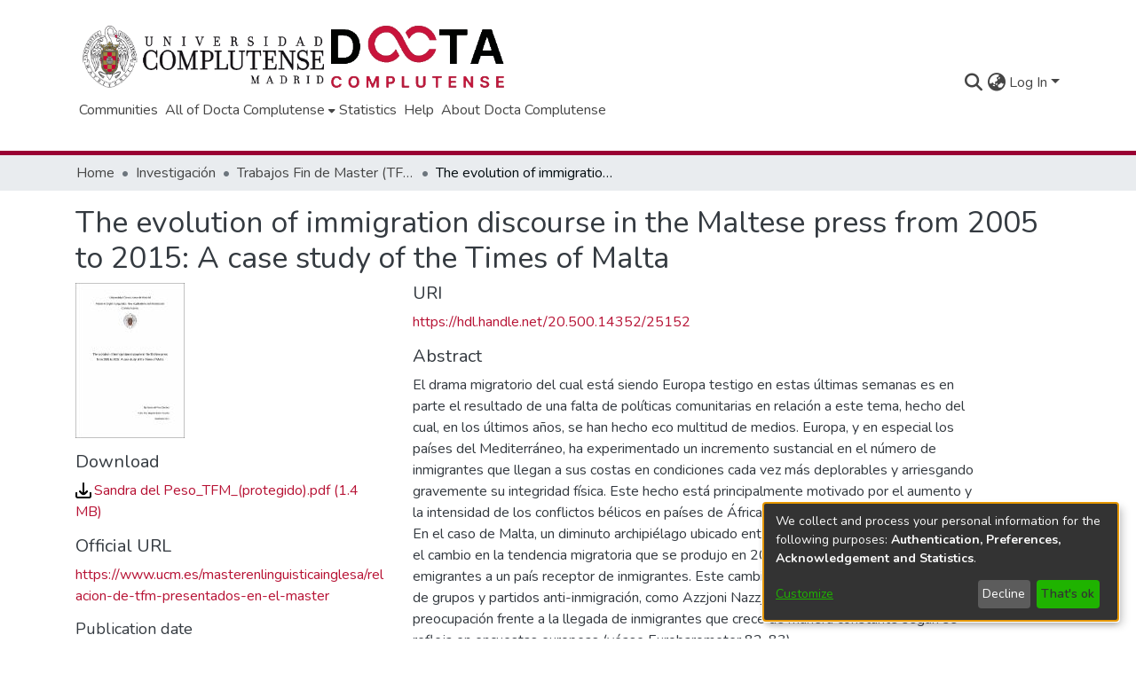

--- FILE ---
content_type: text/html; charset=utf-8
request_url: https://docta.ucm.es/entities/publication/aeef0cb3-0b35-4b87-8fa0-47f50f403b7f
body_size: 75624
content:
<!DOCTYPE html><html lang="en"><head>
  <meta charset="UTF-8">
  <base href="/">
  <title>The evolution of immigration discourse in the Maltese press from 2005 to 2015: A case study of the Times of Malta</title>
  <meta name="viewport" content="width=device-width,minimum-scale=1">
  <meta http-equiv="cache-control" content="no-store">
  <script src="https://maps.googleapis.com/maps/api/js?key=AIzaSyA8c5SpxaL8jprrN_AQVrsnCDLHW9VebXk&amp;libraries=places,geometry&amp;callback=initAutocomplete&amp;language=es" async="" defer=""></script>
<link rel="stylesheet" href="styles.022e4b24ea9ad4fa.css" media="print" onload="this.media='all'"><noscript><link rel="stylesheet" href="styles.022e4b24ea9ad4fa.css"></noscript><link rel="stylesheet" type="text/css" class="theme-css" href="dspace-theme.css"><link rel="icon" href="assets/dspace/images/favicons/favicon.ico" sizes="any" class="theme-head-tag"><meta name="Generator" content="DSpace 7.6.5"><meta name="title" content="The evolution of immigration discourse in the Maltese press from 2005 to 2015: A case study of the Times of Malta"><meta name="description" content="El drama migratorio del cual está siendo Europa testigo en estas últimas semanas es en parte el resultado de una falta de políticas comunitarias en relación a este tema, hecho del cual, en los últimos años, se han hecho eco multitud de medios. Europa, y en especial los países del Mediterráneo, ha experimentado un incremento sustancial en el número de inmigrantes que llegan a sus costas en condiciones cada vez más deplorables y arriesgando gravemente su integridad física. Este hecho está principalmente motivado por el aumento y la intensidad de los conflictos bélicos en países de África y Oriente próximo.
En el caso de Malta, un diminuto archipiélago ubicado entre los territorios de Libia y Sicilia, el cambio en la tendencia migratoria que se produjo en 2002 le hizo pasar de ser un país de emigrantes a un país receptor de inmigrantes. Este cambio dio como resultado la aparición de grupos y partidos anti-inmigración, como Azzjoni Nazzjonali, y de un sentimiento de preocupación frente a la llegada de inmigrantes que crece de manera constante según se refleja en encuestas europeas (véase Eurobarometer 82-83).

Desde el punto de vista lingüístico, el discurso discriminatorio empleado por los medios de comunicación, organismos y figuras políticas ha sido ampliamente estudiado dentro de la rama del Análisis Crítico del Discurso (Charteris-Black, 2006; Fairclough, 1989, Reisigl &amp; Wodak, 2001; Santa Ana, 1999; Van Dijk, 1984, 1992, 1999, 2000, 2006, Van Leeuwen &amp; Wodak, 1999). En los últimos años, se ha potenciado el uso de un enfoque cognitivo en el análisis de este tipo de discursos. Dicho enfoque utiliza elementos tomados de la lingüística cognitiva para explicar cómo la representación de eventos y participantes en el discurso atiende, o está motivada por la conceptualización mental de dichos eventos y participantes (Charteris-Black, 2006; Hart, 2011; Musolff, 2012; Núñez-Perucha, 2011; O’Brien, 2003; Santa Ana, 1999; Van Dijk, 1992, 1998, 1999, 2000, 2006; Wodak, 2006).
El Análisis Crítico del Discurso es una disciplina cuyo principal objetivo es analizar cómo ciertos fenómenos sociales que se basan en relaciones de abuso de poder y dominación se representan en el discurso de las denominadas élites (Van Dijk, 2001). Muchos de estos discursos atienden a lo que en lingüística se ha denominado discurso de discriminación, en donde un grupo dominante ejerce poder sobre otro mediante el uso de diversas herramientas discursivas. Generalmente, estos estudios sobre discursos de discriminación se han centrado en fenómenos como el machismo o el racismo. Dentro de este último campo, cabe destacar el trabajo de Van Dijk en el análisis del discurso del racismo y del discurso de la inmigración (Van Dijk, 1992, 1999, 2000, 2001, 2006).

El presente trabajo se centra en analizar cómo la prensa maltesa ha representado el fenómeno de la inmigración y a los inmigrantes desde 2005 hasta 2015. Dentro de esta línea temporal, se presta especial atención al día 2 de abril de 2013. Esta es la fecha en la que la Associated Press, una organización de prensa independiente con subscriptores alrededor del mundo, decidió incluir un importante cambio léxico en su manual de estilo. El motivo del mismo era modificar el uso del adjetivo “ilegal” recomendando su uso para referirse exclusivamente a acciones (ej. Inmigración ilegal) pero nunca para referirse a individuos (ej. Inmigrante ilegal). Nuestro estudio pretende identificar hasta qué punto esta medida se ha puesto en práctica en los periódicos malteses y qué repercusiones ha tenido su incorporación en la representación de los inmigrantes y la inmigración. Para ello, se ha seleccionado como caso de estudio uno de los periódicos en lengua inglesa más leídos en el archipiélago, Times of Malta.

El estudio se ha centrado en el análisis de un total de treinta artículos de opinión repartidos de manera homogénea (quince y quince) en dos corpus. El primer corpus contiene artículos pertenecientes a un periodo de tiempo que va desde 2005 hasta la fecha en la cual el cambio léxico de la Associated Press fue publicado, es decir, el 2 de abril de 2013. Por otro lado, el segundo corpus contiene artículos desde el 2 de abril de 2013 hasta mediados de 2015. Para agilizar y facilitar el análisis de los artículos, se ha hecho uso del programa llamado WordSmith Tools, el cual está especializado en el trabajo con corpus. Este programa se utilizó principalmente para analizar la representación semántica de los distintos participantes y eventos.

Los resultados del análisis demuestran que el periódico ha aplicado el cambio léxico sugerido por la Associated Press al no encontrarse ningún ejemplo de “inmigrante ilegal” o “migrante ilegal” a partir del 2 de abril de 2013. En estos mismos resultados también se aprecia una representación más positiva de la figura del inmigrante en el segundo corpus, dónde el inmigrante abandona la categoría léxica de “criminal” para comenzar a ser visto cada vez más como la víctima. También a nivel léxico, se puede observar cómo los autores tienden a usar cada vez más el término “migrante” en lugar de “inmigrante”. A pesar de que este último continúa siendo el término más utilizado para referirse a la persona que llega desde otro país, el significativo incremento del uso de la palabra “migrante” en el segundo corpus es llamativo y puede deberse a que la palabra “inmigrante” haya adquirido connotaciones negativas por su repetido uso junto al adjetivo “ilegal”. De entre las estrategias discursivas empleadas en la representación de la sociedad maltesa, cabe destacar dos. Por un lado, tenemos el uso de la victimización, mediante la cual la población maltesa aparece como una víctima frente a la inmigración, que es vista como una amenaza, al mismo tiempo que Malta es también víctima de la falta de apoyo internacional. En segundo lugar, es también común encontrar artículos en donde el autor destaca las cualidades positivas de la sociedad maltesa, especialmente su generosidad. Esta última estrategia es lo que Van Dijk denomina national self-glorifiation (2000:220; 2006:738). En cuanto al uso de las metáforas, el cambio es menos significativo. En general, ambos corpus muestran ejemplos de metáforas en las que el inmigrante aparece conceptualizado como parte de un fenómeno natural incontrolable, un invasor o un organismo dispuesto a infectar o dañar de algún modo el país. En el segundo corpus, sin embargo, desaparecen las metáforas en las que el inmigrante se percibe como un animal inferior, que sí aparecían en el primer corpus. Esto supone un cambio positivo.

Hasta este punto hemos resumido los cambios en la representación de los inmigrantes. Respecto al modo en el cual el fenómeno de la inmigración aparece representado en los periódicos, también encontramos cambios importantes. A nivel léxico, el cambio que mencionábamos relativo a los términos “inmigrante” y “migrante” también se produce a la hora de nombrar este fenómeno social. De este modo, la palabra “migración” es más usada en el segundo corpus que en el primero, aunque sigue ocupando el segundo lugar por detrás de la palabra “inmigración”. En cuanto a los contenidos, se puede observar un cambio positivo hacia una mayor concienciación social. Por ejemplo, vemos cómo en el segundo corpus en ocasiones se pide una respuesta estatal a temas como la integración de los inmigrantes o el racismo entre la sociedad, mientras que en el primer corpus la integración era una labor del inmigrante y el racismo era un tema incómodo. En el segundo corpus también encontramos la queja más clara hacia el uso de centros de detención en la isla. En el primer corpus, aunque algunos autores manifestaban su disconformidad con las condiciones en las cuales los inmigrantes vivían dentro de los centros de detención, todos asumían que tener dichos centros era una medida necesaria. Esta especie de consenso social y político acerca del uso de centros de detención se consigue mediante el empleo de herramientas discursivas que representen la inmigración como una amenaza de la cual hay que protegerse (negative other-presentation Van Dijk, 2000:221; 2006:738).

En resumen, podemos decir que este trabajo muestra una progresión en el discurso de inmigración en Malta hacia una representación más positiva y amable del inmigrante y de la inmigración. Aunque las limitaciones de este estudio hacen imposible establecer una relación única y directa entre los cambios experimentados por el periódico y el cambio léxico sugerido por la Associated Press, lo cierto es que la descriminalización de los inmigrantes a nivel léxico (mediante la supresión de términos como “ilegal” o “detenidos”) ha influido de manera positiva en el tono y la forma en que este periódico se refiere al fenómeno social de la inmigración"><meta name="citation_title" content="The evolution of immigration discourse in the Maltese press from 2005 to 2015: A case study of the Times of Malta"><meta name="citation_author" content="Del Peso Sánchez, Sandra"><meta name="citation_publication_date" content="2015-09"><meta name="citation_language" content="spa"><meta name="citation_abstract_html_url" content="https://hdl.handle.net/20.500.14352/25152"><style ng-transition="dspace-angular">#skip-to-main-content[_ngcontent-sc218]{position:absolute;top:-40px;left:0;opacity:0;transition:opacity .3s;z-index:calc(var(--ds-nav-z-index) + 1);border-top-left-radius:0;border-top-right-radius:0;border-bottom-left-radius:0}#skip-to-main-content[_ngcontent-sc218]:focus{opacity:1;top:0}</style><style ng-transition="dspace-angular">.notifications-wrapper{z-index:var(--bs-zindex-popover);text-align:right;overflow-wrap:break-word;word-wrap:break-word;-ms-word-break:break-all;word-break:break-all;word-break:break-word;-webkit-hyphens:auto;hyphens:auto}.notifications-wrapper .notification{display:block}.notifications-wrapper.left{left:0}.notifications-wrapper.top{top:0}.notifications-wrapper.right{right:0}.notifications-wrapper.bottom{bottom:0}.notifications-wrapper.center{left:50%;transform:translate(-50%)}.notifications-wrapper.middle{top:50%;transform:translateY(-50%)}.notifications-wrapper.middle.center{transform:translate(-50%,-50%)}@media screen and (max-width: 576px){.notifications-wrapper{width:auto;left:0;right:0}}
</style><style ng-transition="dspace-angular">.live-region[_ngcontent-sc192]{position:fixed;bottom:0;left:0;right:0;padding-left:60px;height:90px;line-height:18px;color:var(--bs-white);background-color:var(--bs-dark);opacity:.94;z-index:var(--ds-live-region-z-index)}</style><style ng-transition="dspace-angular">[_nghost-sc203]{--ds-header-navbar-border-bottom-style: solid var(--ds-header-navbar-border-bottom-height) var(--ds-header-navbar-border-bottom-color);--ds-expandable-navbar-border-top-style: solid var(--ds-expandable-navbar-border-top-height) var(--ds-expandable-navbar-border-top-color);--ds-expandable-navbar-height: calc(100vh - var(--ds-header-height))}[_nghost-sc203]   div#header-navbar-wrapper[_ngcontent-sc203]{position:relative;border-bottom:var(--ds-header-navbar-border-bottom-style)}[_nghost-sc203]   div#header-navbar-wrapper[_ngcontent-sc203]   div#mobile-navbar-wrapper[_ngcontent-sc203]{width:100%;background-color:var(--ds-expandable-navbar-bg);position:absolute;z-index:var(--ds-nav-z-index);overflow:hidden}[_nghost-sc203]   div#header-navbar-wrapper[_ngcontent-sc203]   div#mobile-navbar-wrapper[_ngcontent-sc203]   nav#collapsible-mobile-navbar[_ngcontent-sc203]{min-height:var(--ds-expandable-navbar-height);height:auto;border-bottom:var(--ds-header-navbar-border-bottom-style)}[_nghost-sc203]     .ds-menu-item, [_nghost-sc203]     .ds-menu-toggler-wrapper{white-space:nowrap;text-decoration:none}[_nghost-sc203]     nav#desktop-navbar #main-site-navigation .ds-menu-item-wrapper, [_nghost-sc203]     nav#desktop-navbar #main-site-navigation .ds-menu-item, [_nghost-sc203]     nav#desktop-navbar #main-site-navigation .ds-menu-toggler-wrapper{display:flex;align-items:center;height:100%}[_nghost-sc203]     nav#desktop-navbar #main-site-navigation .ds-menu-item{padding:var(--ds-navbar-item-vertical-padding) var(--ds-navbar-item-horizontal-padding)}[_nghost-sc203]     nav#desktop-navbar #main-site-navigation .ds-menu-item, [_nghost-sc203]     nav#desktop-navbar #main-site-navigation .ds-menu-toggler-wrapper{color:var(--ds-navbar-link-color)!important}[_nghost-sc203]     nav#desktop-navbar #main-site-navigation .ds-menu-item:hover, [_nghost-sc203]     nav#desktop-navbar #main-site-navigation .ds-menu-item:focus, [_nghost-sc203]     nav#desktop-navbar #main-site-navigation .ds-menu-toggler-wrapper:hover, [_nghost-sc203]     nav#desktop-navbar #main-site-navigation .ds-menu-toggler-wrapper:focus{color:var(--ds-navbar-link-color-hover)!important}[_nghost-sc203]     nav#desktop-navbar #main-site-navigation .dropdown-menu .ds-menu-item{padding:var(--ds-navbar-dropdown-item-vertical-padding) var(--ds-navbar-dropdown-item-horizontal-padding)}[_nghost-sc203]     nav#collapsible-mobile-navbar{border-top:var(--ds-expandable-navbar-border-top-style);padding-top:var(--ds-expandable-navbar-padding-top)}[_nghost-sc203]     nav#collapsible-mobile-navbar #main-site-navigation .ds-menu-item{padding:var(--ds-expandable-navbar-item-vertical-padding) 0}</style><style ng-transition="dspace-angular">[_nghost-sc254]   footer[_ngcontent-sc254]{background-color:var(--ds-footer-bg);text-align:center;z-index:var(--ds-footer-z-index);border-top:var(--ds-footer-border);padding:var(--ds-footer-padding)}[_nghost-sc254]   footer[_ngcontent-sc254]   p[_ngcontent-sc254]{margin:0}[_nghost-sc254]   footer[_ngcontent-sc254]   img[_ngcontent-sc254]{height:var(--ds-footer-logo-height)}[_nghost-sc254]   footer[_ngcontent-sc254]   .bottom-footer[_ngcontent-sc254]   ul[_ngcontent-sc254]   li[_ngcontent-sc254]{display:inline-flex}[_nghost-sc254]   footer[_ngcontent-sc254]   .bottom-footer[_ngcontent-sc254]   ul[_ngcontent-sc254]   li[_ngcontent-sc254]   a[_ngcontent-sc254]{padding:0 calc(var(--bs-spacer) / 2);color:inherit}[_nghost-sc254]   footer[_ngcontent-sc254]   .bottom-footer[_ngcontent-sc254]   ul[_ngcontent-sc254]   li[_ngcontent-sc254]:not(:last-child):after{content:"";border-right:1px var(--bs-secondary) solid}[_nghost-sc254]   footer[_ngcontent-sc254]   .footer-logo[_ngcontent-sc254]{margin-bottom:35px}</style><style ng-transition="dspace-angular">[_nghost-sc205]{position:fixed;left:0;top:0;z-index:var(--ds-sidebar-z-index)}[_nghost-sc205]   nav#admin-sidebar[_ngcontent-sc205]{max-width:var(--ds-admin-sidebar-fixed-element-width);display:flex;flex-direction:column;flex-wrap:nowrap}[_nghost-sc205]   nav#admin-sidebar[_ngcontent-sc205]   div#sidebar-top-level-items-container[_ngcontent-sc205]{flex:1 1 auto;overflow-x:hidden;overflow-y:auto}[_nghost-sc205]   nav#admin-sidebar[_ngcontent-sc205]   div#sidebar-top-level-items-container[_ngcontent-sc205]::-webkit-scrollbar{width:var(--ds-dark-scrollbar-width);height:3px}[_nghost-sc205]   nav#admin-sidebar[_ngcontent-sc205]   div#sidebar-top-level-items-container[_ngcontent-sc205]::-webkit-scrollbar-button{background-color:var(--ds-dark-scrollbar-bg)}[_nghost-sc205]   nav#admin-sidebar[_ngcontent-sc205]   div#sidebar-top-level-items-container[_ngcontent-sc205]::-webkit-scrollbar-track{background-color:var(--ds-dark-scrollbar-alt-bg)}[_nghost-sc205]   nav#admin-sidebar[_ngcontent-sc205]   div#sidebar-top-level-items-container[_ngcontent-sc205]::-webkit-scrollbar-track-piece{background-color:var(--ds-dark-scrollbar-bg)}[_nghost-sc205]   nav#admin-sidebar[_ngcontent-sc205]   div#sidebar-top-level-items-container[_ngcontent-sc205]::-webkit-scrollbar-thumb{height:50px;background-color:var(--ds-dark-scrollbar-fg);border-radius:3px}[_nghost-sc205]   nav#admin-sidebar[_ngcontent-sc205]   div#sidebar-top-level-items-container[_ngcontent-sc205]::-webkit-scrollbar-corner{background-color:var(--ds-dark-scrollbar-alt-bg)}[_nghost-sc205]   nav#admin-sidebar[_ngcontent-sc205]   div#sidebar-top-level-items-container[_ngcontent-sc205]::-webkit-resizer{background-color:var(--ds-dark-scrollbar-bg)}[_nghost-sc205]   nav#admin-sidebar[_ngcontent-sc205]   img#admin-sidebar-logo[_ngcontent-sc205]{height:var(--ds-admin-sidebar-logo-height)}[_nghost-sc205]   nav#admin-sidebar[_ngcontent-sc205]     .sidebar-full-width-container{width:100%;padding-left:0;padding-right:0;margin-left:0;margin-right:0}[_nghost-sc205]   nav#admin-sidebar[_ngcontent-sc205]     .sidebar-item{padding-top:var(--ds-admin-sidebar-item-padding);padding-bottom:var(--ds-admin-sidebar-item-padding)}[_nghost-sc205]   nav#admin-sidebar[_ngcontent-sc205]     .sidebar-section-wrapper{display:flex;flex-direction:row;flex-wrap:nowrap;align-items:stretch}[_nghost-sc205]   nav#admin-sidebar[_ngcontent-sc205]     .sidebar-section-wrapper>.sidebar-fixed-element-wrapper{min-width:var(--ds-admin-sidebar-fixed-element-width);flex:1 1 auto;display:flex;flex-direction:row;justify-content:center;align-items:center}[_nghost-sc205]   nav#admin-sidebar[_ngcontent-sc205]     .sidebar-section-wrapper>.sidebar-collapsible-element-outer-wrapper{display:flex;flex-wrap:wrap;justify-content:flex-end;max-width:calc(100% - var(--ds-admin-sidebar-fixed-element-width));padding-left:var(--ds-dark-scrollbar-width);overflow-x:hidden}[_nghost-sc205]   nav#admin-sidebar[_ngcontent-sc205]     .sidebar-section-wrapper>.sidebar-collapsible-element-outer-wrapper>.sidebar-collapsible-element-inner-wrapper{min-width:calc(var(--ds-admin-sidebar-collapsible-element-width) - var(--ds-dark-scrollbar-width));height:100%;padding-right:var(--ds-admin-sidebar-item-padding)}[_nghost-sc205]   nav#admin-sidebar[_ngcontent-sc205]{background-color:var(--ds-admin-sidebar-bg)}[_nghost-sc205]   nav#admin-sidebar[_ngcontent-sc205]    {color:#fff}[_nghost-sc205]   nav#admin-sidebar[_ngcontent-sc205]     a{color:var(--ds-admin-sidebar-link-color);text-decoration:none}[_nghost-sc205]   nav#admin-sidebar[_ngcontent-sc205]     a:hover, [_nghost-sc205]   nav#admin-sidebar[_ngcontent-sc205]     a:focus{color:var(--ds-admin-sidebar-link-hover-color)}[_nghost-sc205]   nav#admin-sidebar[_ngcontent-sc205]   div#sidebar-header-container[_ngcontent-sc205]{background-color:var(--ds-admin-sidebar-header-bg)}[_nghost-sc205]   nav#admin-sidebar[_ngcontent-sc205]   div#sidebar-header-container[_ngcontent-sc205]   .sidebar-fixed-element-wrapper[_ngcontent-sc205]{background-color:var(--ds-admin-sidebar-header-bg)}</style><style ng-transition="dspace-angular">@media (max-width: 991.98px){.container[_ngcontent-sc440]{width:100%;max-width:none}}</style><style ng-transition="dspace-angular">@charset "UTF-8";.nav-breadcrumb[_ngcontent-sc212]{background-color:var(--ds-breadcrumb-bg)}.breadcrumb[_ngcontent-sc212]{border-radius:0;padding-bottom:calc(var(--ds-content-spacing) / 2);padding-top:calc(var(--ds-content-spacing) / 2);background-color:var(--ds-breadcrumb-bg)}li.breadcrumb-item[_ngcontent-sc212]{display:flex}.breadcrumb-item-limiter[_ngcontent-sc212]{display:inline-block;max-width:var(--ds-breadcrumb-max-length)}.breadcrumb-item-limiter[_ngcontent-sc212] > *[_ngcontent-sc212]{max-width:100%;display:block}li.breadcrumb-item[_ngcontent-sc212]   a[_ngcontent-sc212]{color:var(--ds-breadcrumb-link-color)}li.breadcrumb-item.active[_ngcontent-sc212]{color:var(--ds-breadcrumb-link-active-color)}.breadcrumb-item[_ngcontent-sc212] + .breadcrumb-item[_ngcontent-sc212]:before{content:"\2022"!important}.breadcrumb-item[_ngcontent-sc212] + .breadcrumb-item[_ngcontent-sc212]:before{display:block}</style><style ng-transition="dspace-angular">.left-column[_ngcontent-sc437]{float:left;text-align:left}.right-column[_ngcontent-sc437]{float:right;text-align:right}</style><style ng-transition="dspace-angular">[_nghost-sc39]{width:100%}</style><style ng-transition="dspace-angular">p[_ngcontent-sc436]{margin-bottom:15px!important}p[_ngcontent-sc436]{white-space:pre-line;white-space-collapse:preserve-breaks;text-wrap:wrap}#download[_ngcontent-sc436]{height:36px}</style><style ng-transition="dspace-angular">.simple-view-citations-wrapper[_ngcontent-sc435]{margin-bottom:20px}.simple-view-citations-wrapper[_ngcontent-sc435]   img[_ngcontent-sc435]{max-width:150px}</style><style ng-transition="dspace-angular">.simple-view-export-item-wrapper[_ngcontent-sc433]{display:flex;flex-direction:row;flex-wrap:wrap;align-items:center;column-gap:15px}</style><style ng-transition="dspace-angular">[_nghost-sc301]{display:block}ds-listable-object-component-loader[_ngcontent-sc301]{margin-bottom:10px;display:block}</style><style ng-transition="dspace-angular">[_nghost-sc161]   .simple-view-element[_ngcontent-sc161]{margin-bottom:15px}[_nghost-sc161]   .simple-view-element-header[_ngcontent-sc161]{font-size:1.25rem}</style><style ng-transition="dspace-angular">.simple-view-export-service-logo[_ngcontent-sc432]{max-width:40px}</style><style ng-transition="dspace-angular">.limit-width[_ngcontent-sc75]{max-width:var(--ds-thumbnail-max-width)}img[_ngcontent-sc75]{max-width:100%}.outer[_ngcontent-sc75]{position:relative}.outer[_ngcontent-sc75]:before{display:block;content:"";width:100%;padding-top:141.4285714286%}.outer[_ngcontent-sc75] > .inner[_ngcontent-sc75]{position:absolute;inset:0}.outer[_ngcontent-sc75] > .inner[_ngcontent-sc75] > .thumbnail-placeholder[_ngcontent-sc75]{background:var(--ds-thumbnail-placeholder-background);border:var(--ds-thumbnail-placeholder-border);color:var(--ds-thumbnail-placeholder-color);font-weight:700}.outer[_ngcontent-sc75] > .inner[_ngcontent-sc75] > .centered[_ngcontent-sc75]{width:100%;height:100%;display:flex;justify-content:center;align-items:center;text-align:center}</style><style ng-transition="dspace-angular">[_nghost-sc522]   .simple-view-element[_ngcontent-sc522]{margin-bottom:15px}[_nghost-sc522]   .simple-view-element-header[_ngcontent-sc522]{font-size:1.25rem}</style><style ng-transition="dspace-angular">.simple-view-element-header[_ngcontent-sc522]{font-size:1.25rem}.simple-view-element-body[_ngcontent-sc522]{display:flex;flex-wrap:wrap;flex-direction:row;align-items:center;column-gap:15px}</style><style ng-transition="dspace-angular">.circle[_ngcontent-sc521]{width:64px;height:64px;background-color:#fff;border:5px solid orange;border-radius:50%;position:absolute;transform:translate(-50%,-50%);display:flex;align-items:center;justify-content:center;left:33%;-webkit-user-select:none;user-select:none;cursor:pointer;text-decoration:none;color:#000}</style><style ng-transition="dspace-angular">[_nghost-sc200]   #main-site-header[_ngcontent-sc200]{min-height:var(--ds-header-height);background-color:var(--ds-header-bg)}@media (min-width: 768px){[_nghost-sc200]   #main-site-header[_ngcontent-sc200]{height:var(--ds-header-height)}}[_nghost-sc200]   #main-site-header-container[_ngcontent-sc200]{min-height:var(--ds-header-height)}[_nghost-sc200]   img#header-logo[_ngcontent-sc200]{height:var(--ds-header-logo-height)}[_nghost-sc200]   button#navbar-toggler[_ngcontent-sc200]{color:var(--ds-header-icon-color)}[_nghost-sc200]   button#navbar-toggler[_ngcontent-sc200]:hover, [_nghost-sc200]   button#navbar-toggler[_ngcontent-sc200]:focus{color:var(--ds-header-icon-color-hover)}</style><style ng-transition="dspace-angular">.ds-context-help-toggle[_ngcontent-sc197]{color:var(--ds-header-icon-color);background-color:var(--ds-header-bg)}.ds-context-help-toggle[_ngcontent-sc197]:hover, .ds-context-help-toggle[_ngcontent-sc197]:focus{color:var(--ds-header-icon-color-hover)}</style><style ng-transition="dspace-angular">.loader[_ngcontent-sc74]{margin:0 25px}span[_ngcontent-sc74]{display:block;margin:0 auto}span[class*=l-][_ngcontent-sc74]{height:4px;width:4px;background:#000;display:inline-block;margin:12px 2px;border-radius:100%;-webkit-border-radius:100%;-moz-border-radius:100%;-webkit-animation:_ngcontent-sc74_loader 2s infinite;-webkit-animation-timing-function:cubic-bezier(.03,.615,.995,.415);-webkit-animation-fill-mode:both;-moz-animation:loader 2s infinite;-moz-animation-timing-function:cubic-bezier(.03,.615,.995,.415);-moz-animation-fill-mode:both;-ms-animation:loader 2s infinite;-ms-animation-timing-function:cubic-bezier(.03,.615,.995,.415);-ms-animation-fill-mode:both;animation:_ngcontent-sc74_loader 2s infinite;animation-timing-function:cubic-bezier(.03,.615,.995,.415);animation-fill-mode:both}span.l-1[_ngcontent-sc74]{animation-delay:1s;-ms-animation-delay:1s;-moz-animation-delay:1s}span.l-2[_ngcontent-sc74]{animation-delay:.9s;-ms-animation-delay:.9s;-moz-animation-delay:.9s}span.l-3[_ngcontent-sc74]{animation-delay:.8s;-ms-animation-delay:.8s;-moz-animation-delay:.8s}span.l-4[_ngcontent-sc74]{animation-delay:.7s;-ms-animation-delay:.7s;-moz-animation-delay:.7s}span.l-5[_ngcontent-sc74]{animation-delay:.6s;-ms-animation-delay:.6s;-moz-animation-delay:.6s}span.l-6[_ngcontent-sc74]{animation-delay:.5s;-ms-animation-delay:.5s;-moz-animation-delay:.5s}span.l-7[_ngcontent-sc74]{animation-delay:.4s;-ms-animation-delay:.4s;-moz-animation-delay:.4s}span.l-8[_ngcontent-sc74]{animation-delay:.3s;-ms-animation-delay:.3s;-moz-animation-delay:.3s}span.l-9[_ngcontent-sc74]{animation-delay:.2s;-ms-animation-delay:.2s;-moz-animation-delay:.2s}span.l-9[_ngcontent-sc74]{animation-delay:.1s;-ms-animation-delay:.1s;-moz-animation-delay:.1s}span.l-10[_ngcontent-sc74]{animation-delay:0s;-ms-animation-delay:0s;-moz-animation-delay:0s}@keyframes _ngcontent-sc74_loader{0%{transform:translate(-30px);opacity:0}25%{opacity:1}50%{transform:translate(30px);opacity:0}to{opacity:0}}.spinner[_ngcontent-sc74]{color:var(--bs-gray-600)}</style><style ng-transition="dspace-angular">.navbar-expand-md.navbar-container[_ngcontent-sc196]{height:155px}.navbar-expand-md.navbar-container[_ngcontent-sc196]   .navbar-inner-container.container[_ngcontent-sc196]{flex-wrap:wrap}.navbar-expand-md.navbar-container[_ngcontent-sc196]   .navbar-inner-container.container[_ngcontent-sc196]   #header-first-row[_ngcontent-sc196]{display:flex;flex-direction:row;flex-wrap:wrap;align-items:center;justify-content:space-between;width:100%;margin-top:5px}.navbar-expand-md.navbar-container[_ngcontent-sc196]   .navbar-inner-container.container[_ngcontent-sc196]   #header-first-row[_ngcontent-sc196]   #header-first-row-left[_ngcontent-sc196]{display:flex;flex-wrap:nowrap;align-items:center;flex-direction:row;column-gap:15px}.navbar-expand-md.navbar-container[_ngcontent-sc196]   .navbar-inner-container.container[_ngcontent-sc196]   #header-first-row[_ngcontent-sc196]   #header-first-row-left[_ngcontent-sc196]   a.navbar-brand[_ngcontent-sc196]   img[_ngcontent-sc196]{max-height:var(--ds-header-logo-height)}.navbar-expand-md.navbar-container[_ngcontent-sc196]   .navbar-inner-container.container[_ngcontent-sc196]   #header-first-row[_ngcontent-sc196]   #header-first-row-left[_ngcontent-sc196]   #header-logo-docta[_ngcontent-sc196]{max-height:65px}.navbar-expand-md.navbar-container[_ngcontent-sc196]   .navbar-inner-container.container[_ngcontent-sc196]   #header-first-row[_ngcontent-sc196]   #header-first-row-right[_ngcontent-sc196]{display:flex;flex-direction:row;flex-wrap:nowrap;align-items:center}</style><style ng-transition="dspace-angular">input[type=text][_ngcontent-sc152]{background-color:#fff!important}input[type=text][_ngcontent-sc152]{margin-top:calc(-.5 * var(--bs-font-size-base));border-color:var(--ds-header-icon-color)}input[type=text].collapsed[_ngcontent-sc152]{opacity:0}.submit-icon[_ngcontent-sc152]{border:0!important}.submit-icon[_ngcontent-sc152]{cursor:pointer;position:sticky;top:0;color:var(--ds-header-icon-color)}.submit-icon[_ngcontent-sc152]:hover, .submit-icon[_ngcontent-sc152]:focus{color:var(--ds-header-icon-color-hover)}@media screen and (max-width: 768px){.query[_ngcontent-sc152]:focus{max-width:250px!important;width:40vw!important}}</style><style ng-transition="dspace-angular">.dropdown-toggle[_ngcontent-sc99]:after{display:none}.dropdown-toggle[_ngcontent-sc99]{color:var(--ds-header-icon-color)}.dropdown-toggle[_ngcontent-sc99]:hover, .dropdown-toggle[_ngcontent-sc99]:focus{color:var(--ds-header-icon-color-hover)}.dropdown-item[_ngcontent-sc99]{cursor:pointer}</style><style ng-transition="dspace-angular">#loginDropdownMenu[_ngcontent-sc84], #logoutDropdownMenu[_ngcontent-sc84]{min-width:330px;z-index:1002}#loginDropdownMenu[_ngcontent-sc84]{min-height:75px}.dropdown-item.active[_ngcontent-sc84], .dropdown-item[_ngcontent-sc84]:active, .dropdown-item[_ngcontent-sc84]:hover, .dropdown-item[_ngcontent-sc84]:focus{background-color:#0000!important}.loginLink[_ngcontent-sc84], .dropdownLogin[_ngcontent-sc84], .logoutLink[_ngcontent-sc84], .dropdownLogout[_ngcontent-sc84]{color:var(--ds-header-icon-color)}.loginLink[_ngcontent-sc84]:hover, .loginLink[_ngcontent-sc84]:focus, .dropdownLogin[_ngcontent-sc84]:hover, .dropdownLogin[_ngcontent-sc84]:focus, .logoutLink[_ngcontent-sc84]:hover, .logoutLink[_ngcontent-sc84]:focus, .dropdownLogout[_ngcontent-sc84]:hover, .dropdownLogout[_ngcontent-sc84]:focus{color:var(--ds-header-icon-color-hover)}.dropdownLogin[_ngcontent-sc84]:not(.focus-visible).active, .dropdownLogin[_ngcontent-sc84]:not(.focus-visible):active, .dropdownLogin[_ngcontent-sc84]:not(.focus-visible).active:focus, .dropdownLogin[_ngcontent-sc84]:not(.focus-visible):active:focus, .dropdownLogout[_ngcontent-sc84]:not(.focus-visible).active, .dropdownLogout[_ngcontent-sc84]:not(.focus-visible):active, .dropdownLogout[_ngcontent-sc84]:not(.focus-visible).active:focus, .dropdownLogout[_ngcontent-sc84]:not(.focus-visible):active:focus{box-shadow:unset}.dropdownLogin[_ngcontent-sc84]:not(:focus-visible).active, .dropdownLogin[_ngcontent-sc84]:not(:focus-visible):active, .dropdownLogin[_ngcontent-sc84]:not(:focus-visible).active:focus, .dropdownLogin[_ngcontent-sc84]:not(:focus-visible):active:focus, .dropdownLogout[_ngcontent-sc84]:not(:focus-visible).active, .dropdownLogout[_ngcontent-sc84]:not(:focus-visible):active, .dropdownLogout[_ngcontent-sc84]:not(:focus-visible).active:focus, .dropdownLogout[_ngcontent-sc84]:not(:focus-visible):active:focus{box-shadow:unset}.dropdown-toggle[_ngcontent-sc84]:after{margin-left:0}</style><style ng-transition="dspace-angular">[_nghost-sc49]   .ds-menu-item[_ngcontent-sc49]{display:inline-block}</style><style ng-transition="dspace-angular">[_nghost-sc52]   .ds-menu-item[_ngcontent-sc52]{display:inline-block}</style><style ng-transition="dspace-angular">.login-container[_ngcontent-sc510]{max-width:350px;margin-left:auto;margin-right:auto}#openCollapsedPasswordLoginButton[_ngcontent-sc510]{-webkit-user-select:none;user-select:none;display:block;text-align:center;margin-top:15px}</style><style ng-transition="dspace-angular">[_nghost-sc46]   .ds-menu-item-wrapper[_ngcontent-sc46]{position:relative}[_nghost-sc46]   .dropdown-menu[_ngcontent-sc46]{overflow:hidden}@media (max-width: 767.98px){[_nghost-sc46]   .dropdown-menu[_ngcontent-sc46]{border:0;background-color:var(--ds-expandable-navbar-bg)}}@media (min-width: 768px){[_nghost-sc46]   .dropdown-menu[_ngcontent-sc46]{border-top-left-radius:0;border-top-right-radius:0;background-color:var(--ds-navbar-dropdown-bg)}}[_nghost-sc46]   .toggle-menu-icon[_ngcontent-sc46], [_nghost-sc46]   .toggle-menu-icon[_ngcontent-sc46]:hover{text-decoration:none}</style><style ng-transition="dspace-angular">[_nghost-sc50]   .ds-menu-item[_ngcontent-sc50]{display:inline-block}</style><style ng-transition="dspace-angular">[_nghost-sc136]     .card{margin-bottom:var(--ds-submission-sections-margin-bottom);overflow:unset}.section-focus[_ngcontent-sc136]{border-radius:var(--bs-border-radius);box-shadow:var(--bs-btn-focus-box-shadow)}[_nghost-sc136]     .card:first-of-type{border-bottom:var(--bs-card-border-width) solid var(--bs-card-border-color)!important;border-bottom-left-radius:var(--bs-card-border-radius)!important;border-bottom-right-radius:var(--bs-card-border-radius)!important}[_nghost-sc136]     .card-header button{box-shadow:none!important}[_nghost-sc136]     .card-header button{width:100%}</style><style ng-transition="dspace-angular">.form-login[_ngcontent-sc137]   .form-control[_ngcontent-sc137]:focus{z-index:2}.form-login[_ngcontent-sc137]   input[type=email][_ngcontent-sc137]{margin-bottom:-1px;border-bottom-right-radius:0;border-bottom-left-radius:0}.form-login[_ngcontent-sc137]   input[type=password][_ngcontent-sc137]{border-top-left-radius:0;border-top-right-radius:0}.dropdown-item[_ngcontent-sc137]{white-space:normal;padding:.25rem .75rem}</style><link href="https://docta.ucm.es/bitstreams/4656cfbe-5177-4d1a-b29b-69794d531abc/download" rel="item" type="application/pdf"><link href="https://docta.ucm.es/signposting/describedby/aeef0cb3-0b35-4b87-8fa0-47f50f403b7f" rel="describedby" type="application/vnd.datacite.datacite+xml"><link href="https://hdl.handle.net/20.500.14352/25152" rel="cite-as"><link href="https://docta.ucm.es/signposting/linksets/aeef0cb3-0b35-4b87-8fa0-47f50f403b7f" rel="linkset" type="application/linkset"><link href="https://docta.ucm.es/signposting/linksets/aeef0cb3-0b35-4b87-8fa0-47f50f403b7f/json" rel="linkset" type="application/linkset+json"><link href="https://schema.org/AboutPage" rel="type"><link href="https://schema.org/CreativeWork" rel="type"><style ng-transition="dspace-angular">.author-identifier-icon[_ngcontent-sc519]{max-width:20px;margin:0 5px}</style><style ng-transition="dspace-angular">.author-identifier-icon[_ngcontent-sc516]{max-width:22px;margin:0 3px}</style><meta name="citation_pdf_url" content="https://docta.ucm.es/bitstreams/4656cfbe-5177-4d1a-b29b-69794d531abc/download"><style ng-transition="dspace-angular">.embargodate[_ngcontent-sc141]{background-color:#dcdcdc;margin:.4rem 0rem;border-radius:.25rem}</style></head>

<body>
  <ds-app _nghost-sc26="" ng-version="15.2.10" ng-server-context="ssr"><ds-themed-root _ngcontent-sc26="" data-used-theme="base"><ds-root _nghost-sc218="" class="ng-tns-c218-0 ng-star-inserted"><button _ngcontent-sc218="" id="skip-to-main-content" class="sr-only ng-tns-c218-0"> Skip to main content
</button><div _ngcontent-sc218="" class="outer-wrapper ng-tns-c218-0 ng-trigger ng-trigger-slideSidebarPadding" style="padding-left:0;"><ds-themed-admin-sidebar _ngcontent-sc218="" class="ng-tns-c218-0" data-used-theme="base"><ds-admin-sidebar _nghost-sc205="" class="ng-tns-c205-2 ng-star-inserted" style=""><!----></ds-admin-sidebar><!----></ds-themed-admin-sidebar><div _ngcontent-sc218="" class="inner-wrapper ng-tns-c218-0"><ds-system-wide-alert-banner _ngcontent-sc218="" class="ng-tns-c218-0" _nghost-sc214=""><!----></ds-system-wide-alert-banner><ds-themed-header-navbar-wrapper _ngcontent-sc218="" class="ng-tns-c218-0" data-used-theme="dspace"><ds-header-navbar-wrapper _nghost-sc203="" class="ng-tns-c203-1 ng-star-inserted" style=""><div _ngcontent-sc203="" id="header-navbar-wrapper" class="ng-tns-c203-1"><ds-themed-header _ngcontent-sc203="" class="ng-tns-c203-1" data-used-theme="dspace"><ds-header _nghost-sc200="" class="ng-star-inserted"><header _ngcontent-sc200="" id="main-site-header"><div _ngcontent-sc200="" id="main-site-header-container" class="container h-100 d-flex flex-row flex-wrap align-items-center justify-content-between gapx-3 gapy-2"><div _ngcontent-sc200="" id="header-left" class="h-100 flex-fill d-flex flex-column flex-nowrap justify-content-start gapx-3 gapy-4 mt-3" role="presentation"><div _ngcontent-sc200="" class="d-flex flex-row align-items-center gapx-3"><a _ngcontent-sc200="" target="_blank" href="https://www.ucm.es/" class="navbar-brand m-2"><img _ngcontent-sc200="" id="header-logo" src="assets/dspace/images/ucm_logo.png" alt="Repository logo"></a><a _ngcontent-sc200="" routerlink="/" class="navbar-brand my-2" href="/"><img _ngcontent-sc200="" id="header-logo" src="assets/dspace/images/docta_logo.png"></a></div><nav _ngcontent-sc200="" id="desktop-navbar" class="navbar navbar-expand p-0 align-items-stretch align-self-stretch ng-star-inserted" aria-label="Main navigation bar"><ds-themed-navbar _ngcontent-sc200="" data-used-theme="dspace"><ds-navbar _nghost-sc196="" class="ng-tns-c196-5 ng-star-inserted" style=""><!----><div _ngcontent-sc196="" role="menubar" id="main-site-navigation" class="navbar-nav h-100 align-items-md-stretch gapx-3 ng-tns-c196-5 navbar-nav-desktop"><ds-navbar-section _nghost-sc45="" class="ng-star-inserted"><div _ngcontent-sc45="" class="ds-menu-item-wrapper text-md-center" id="navbar-section-browse_global_communities_and_collections"><ds-link-menu-item _nghost-sc49="" class="ng-star-inserted"><a _ngcontent-sc49="" role="menuitem" href="/community-list" tabindex="0" class="ds-menu-item" data-test="link-menu-item.menu.section.browse_global_communities_and_collections">Communities</a></ds-link-menu-item><!----></div></ds-navbar-section><!----><!----><ds-themed-expandable-navbar-section class="ng-star-inserted" data-used-theme="base"><ds-expandable-navbar-section _nghost-sc46="" class="ng-tns-c46-8 ng-star-inserted"><div _ngcontent-sc46="" data-test="navbar-section-wrapper" class="ds-menu-item-wrapper text-md-center ng-tns-c46-8" id="expandable-navbar-section-browse_global"><a _ngcontent-sc46="" href="javascript:void(0);" routerlinkactive="active" role="menuitem" aria-haspopup="menu" data-test="navbar-section-toggler" class="d-flex flex-row flex-nowrap align-items-center gapx-1 ds-menu-toggler-wrapper ng-tns-c46-8" aria-expanded="false" aria-controls="expandable-navbar-section-browse_global-dropdown"><span _ngcontent-sc46="" class="flex-fill ng-tns-c46-8"><ds-text-menu-item _nghost-sc50="" class="ng-star-inserted"><span _ngcontent-sc50="" tabindex="0" role="button" class="ds-menu-item">All of Docta Complutense</span></ds-text-menu-item><!----></span><i _ngcontent-sc46="" aria-hidden="true" class="fas fa-caret-down fa-xs toggle-menu-icon ng-tns-c46-8"></i></a><!----></div></ds-expandable-navbar-section><!----></ds-themed-expandable-navbar-section><!----><!----><ds-navbar-section _nghost-sc45="" class="ng-star-inserted" style=""><div _ngcontent-sc45="" class="ds-menu-item-wrapper text-md-center" id="navbar-section-statistics_item_aeef0cb3-0b35-4b87-8fa0-47f50f403b7f"><ds-link-menu-item _nghost-sc49="" class="ng-star-inserted"><a _ngcontent-sc49="" role="menuitem" href="/statistics/v2/items/aeef0cb3-0b35-4b87-8fa0-47f50f403b7f" tabindex="0" class="ds-menu-item" data-test="link-menu-item.menu.section.statistics">Statistics</a></ds-link-menu-item><!----></div></ds-navbar-section><!----><!----><ds-navbar-section _nghost-sc45="" class="ng-star-inserted"><div _ngcontent-sc45="" class="ds-menu-item-wrapper text-md-center" id="navbar-section-menu_section_help"><ds-external-link-menu-item _nghost-sc52="" class="ng-star-inserted"><a _ngcontent-sc52="" role="menuitem" routerlinkactive="active" target="_blank" class="ds-menu-item" href="https://biblioguias.ucm.es/docta/faqs" title="Help" aria-disabled="false">Help</a></ds-external-link-menu-item><!----></div></ds-navbar-section><!----><!----><ds-navbar-section _nghost-sc45="" class="ng-star-inserted"><div _ngcontent-sc45="" class="ds-menu-item-wrapper text-md-center" id="navbar-section-menu_section_about"><ds-external-link-menu-item _nghost-sc52="" class="ng-star-inserted"><a _ngcontent-sc52="" role="menuitem" routerlinkactive="active" target="_blank" class="ds-menu-item" href="https://biblioguias.ucm.es/docta/inicio" title="About Docta Complutense" aria-disabled="false">About Docta Complutense</a></ds-external-link-menu-item><!----></div></ds-navbar-section><!----><!----><!----></div></ds-navbar><!----></ds-themed-navbar></nav><!----></div><div _ngcontent-sc200="" id="header-right" class="h-100 d-flex flex-row flex-nowrap justify-content-end align-items-center gapx-1 ml-auto"><ds-themed-search-navbar _ngcontent-sc200="" data-used-theme="base"><ds-search-navbar _nghost-sc152="" class="ng-tns-c152-6 ng-star-inserted" style=""><div _ngcontent-sc152="" class="ng-tns-c152-6" title="Search"><div _ngcontent-sc152="" class="d-inline-block position-relative ng-tns-c152-6"><form _ngcontent-sc152="" novalidate="" autocomplete="on" class="d-flex ng-tns-c152-6 ng-untouched ng-pristine ng-valid"><input _ngcontent-sc152="" name="query" formcontrolname="query" type="text" class="bg-transparent position-absolute form-control dropdown-menu-right pl-1 pr-4 ng-tns-c152-6 display ng-trigger ng-trigger-toggleAnimation ng-untouched ng-pristine ng-valid" placeholder="" tabindex="-1" aria-label="Search" value="" style="width:0;opacity:0;"><button _ngcontent-sc152="" type="button" role="button" tabindex="0" class="submit-icon btn btn-link btn-link-inline ng-tns-c152-6" aria-label="Submit search"><em _ngcontent-sc152="" class="fas fa-search fa-lg fa-fw ng-tns-c152-6"></em></button></form></div></div></ds-search-navbar><!----></ds-themed-search-navbar><div _ngcontent-sc200="" role="toolbar" class="h-100 d-flex flex-row flex-nowrap align-items-center gapx-1"><ds-themed-lang-switch _ngcontent-sc200="" data-used-theme="base"><ds-lang-switch _nghost-sc99="" class="ng-star-inserted" style=""><div _ngcontent-sc99="" ngbdropdown="" display="dynamic" placement="bottom-right" class="navbar-nav ng-star-inserted dropdown"><button _ngcontent-sc99="" role="button" aria-controls="language-menu-list" aria-haspopup="menu" data-toggle="dropdown" ngbdropdowntoggle="" data-test="lang-switch" tabindex="0" class="dropdown-toggle btn btn-link px-0" title="Language switch" aria-label="Language switch" aria-expanded="false"><i _ngcontent-sc99="" class="fas fa-globe-asia fa-lg fa-fw"></i></button><div _ngcontent-sc99="" ngbdropdownmenu="" role="listbox" id="language-menu-list" class="dropdown-menu" aria-label="Language switch" x-placement="bottom-right"><div _ngcontent-sc99="" tabindex="0" role="option" class="dropdown-item ng-star-inserted" lang="es" aria-selected="false"> Español </div><div _ngcontent-sc99="" tabindex="0" role="option" class="dropdown-item active ng-star-inserted" lang="en" aria-selected="true"> English </div><!----></div></div><!----></ds-lang-switch><!----></ds-themed-lang-switch><ds-context-help-toggle _ngcontent-sc200="" _nghost-sc197="" class="d-none"><!----></ds-context-help-toggle><ds-impersonate-navbar _ngcontent-sc200="" class="d-none"><!----></ds-impersonate-navbar><ds-themed-auth-nav-menu _ngcontent-sc200="" data-used-theme="base"><ds-auth-nav-menu _nghost-sc84="" class="ng-tns-c84-7 ng-star-inserted" style=""><div _ngcontent-sc84="" data-test="auth-nav" class="navbar-nav mr-auto ng-tns-c84-7 ng-star-inserted"><div _ngcontent-sc84="" class="nav-item ng-tns-c84-7 ng-star-inserted"><div _ngcontent-sc84="" ngbdropdown="" display="dynamic" placement="bottom-right" class="d-inline-block ng-tns-c84-7 ng-trigger ng-trigger-fadeInOut dropdown" style=""><button _ngcontent-sc84="" role="button" tabindex="0" aria-haspopup="menu" aria-controls="loginDropdownMenu" ngbdropdowntoggle="" class="dropdown-toggle dropdownLogin btn btn-link px-0 ng-tns-c84-7" aria-label="Log In" aria-expanded="false"> Log In </button><div _ngcontent-sc84="" id="loginDropdownMenu" ngbdropdownmenu="" role="dialog" aria-modal="true" class="ng-tns-c84-7 dropdown-menu" aria-label="Log In" x-placement="bottom-right"><ds-themed-log-in _ngcontent-sc84="" class="ng-tns-c84-7" data-used-theme="dspace"><ds-log-in _nghost-sc510="" class="ng-star-inserted"><!----><div _ngcontent-sc510="" class="px-4 py-3 login-container ng-star-inserted"><!----><ds-log-in-container _ngcontent-sc510="" _nghost-sc136="" class="ng-star-inserted"><ds-log-in-external-provider _nghost-sc169="" class="ng-star-inserted"><button _ngcontent-sc169="" role="button" tabindex="0" class="btn btn-lg btn-primary btn-block text-white"><i _ngcontent-sc169="" class="fas fa-sign-in-alt"></i> My UCM account
</button></ds-log-in-external-provider><!----></ds-log-in-container><!----><!----><a _ngcontent-sc510="" id="openCollapsedPasswordLoginButton" type="button" aria-controls="collapseExample" class="text-muted ng-star-inserted" aria-expanded="false"> Password login </a><div _ngcontent-sc510="" class="collapse ng-star-inserted"><ds-log-in-container _ngcontent-sc510="" _nghost-sc136=""><ds-log-in-password _nghost-sc137="" class="ng-tns-c137-9 ng-star-inserted"><form _ngcontent-sc137="" novalidate="" class="form-login ng-tns-c137-9 ng-untouched ng-pristine ng-invalid"><input _ngcontent-sc137="" autocomplete="username" autofocus="" formcontrolname="email" required="" type="email" class="form-control form-control-lg position-relative ng-tns-c137-9 ng-untouched ng-pristine ng-invalid" placeholder="Email address" aria-label="Email address" value=""><input _ngcontent-sc137="" autocomplete="current-password" formcontrolname="password" required="" type="password" class="form-control form-control-lg position-relative mb-3 ng-tns-c137-9 ng-untouched ng-pristine ng-invalid" placeholder="Password" aria-label="Password" value=""><!----><!----><button _ngcontent-sc137="" type="submit" role="button" tabindex="0" class="btn btn-lg btn-primary btn-block mt-3 ng-tns-c137-9 disabled" aria-disabled="true"><i _ngcontent-sc137="" class="fas fa-sign-in-alt ng-tns-c137-9"></i> Log in</button></form><div _ngcontent-sc137="" class="mt-2 ng-tns-c137-9"><!----><a _ngcontent-sc137="" tabindex="0" class="dropdown-item ng-tns-c137-9" href="/forgot"> Have you forgotten your password? </a></div></ds-log-in-password><!----></ds-log-in-container></div><!----><!----><!----></div><!----></ds-log-in><!----></ds-themed-log-in></div></div></div><!----><!----></div><!----><!----></ds-auth-nav-menu><!----></ds-themed-auth-nav-menu></div><!----></div></div></header></ds-header><!----></ds-themed-header><!----></div></ds-header-navbar-wrapper><!----></ds-themed-header-navbar-wrapper><ds-themed-breadcrumbs _ngcontent-sc218="" class="ng-tns-c218-0" data-used-theme="base"><ds-breadcrumbs _nghost-sc212="" class="ng-star-inserted" style=""><nav _ngcontent-sc212="" aria-label="breadcrumb" class="nav-breadcrumb ng-star-inserted"><ol _ngcontent-sc212="" class="container breadcrumb my-0"><li _ngcontent-sc212="" class="breadcrumb-item ng-star-inserted"><div _ngcontent-sc212="" class="breadcrumb-item-limiter"><a _ngcontent-sc212="" placement="bottom" role="link" tabindex="0" class="text-truncate" href="/">Home</a><!----></div></li><!----><li _ngcontent-sc212="" class="breadcrumb-item ng-star-inserted"><div _ngcontent-sc212="" class="breadcrumb-item-limiter"><a _ngcontent-sc212="" placement="bottom" role="link" tabindex="0" class="text-truncate" href="/communities/5883a38b-77ef-4cff-9fdf-254e9ae8e756">Investigación</a><!----></div></li><!----><!----><li _ngcontent-sc212="" class="breadcrumb-item ng-star-inserted"><div _ngcontent-sc212="" class="breadcrumb-item-limiter"><a _ngcontent-sc212="" placement="bottom" role="link" tabindex="0" class="text-truncate" href="/collections/527faeed-2853-4cad-a6f8-f7d609189809">Trabajos Fin de Master (TFM)</a><!----></div></li><!----><!----><li _ngcontent-sc212="" aria-current="page" class="breadcrumb-item active ng-star-inserted"><div _ngcontent-sc212="" class="breadcrumb-item-limiter"><div _ngcontent-sc212="" class="text-truncate">The evolution of immigration discourse in the Maltese press from 2005 to 2015: A case study of the Times of Malta</div></div></li><!----><!----><!----></ol></nav><!----><!----><!----><!----><!----></ds-breadcrumbs><!----></ds-themed-breadcrumbs><main _ngcontent-sc218="" id="main-content" class="my-cs ng-tns-c218-0"><!----><div _ngcontent-sc218="" class="ng-tns-c218-0"><router-outlet _ngcontent-sc218="" class="ng-tns-c218-0"></router-outlet><ds-themed-item-page class="ng-star-inserted" style="" data-used-theme="base"><ds-item-page _nghost-sc440="" class="ng-tns-c440-3 ng-star-inserted" style=""><div _ngcontent-sc440="" class="container ng-tns-c440-3 ng-star-inserted"><div _ngcontent-sc440="" class="item-page ng-tns-c440-3 ng-trigger ng-trigger-fadeInOut ng-star-inserted" style=""><div _ngcontent-sc440="" class="ng-tns-c440-3 ng-star-inserted" style=""><ds-themed-item-alerts _ngcontent-sc440="" class="ng-tns-c440-3" data-used-theme="base"><ds-item-alerts _nghost-sc506="" class="ng-star-inserted"><div _ngcontent-sc506=""><!----><!----></div></ds-item-alerts><!----></ds-themed-item-alerts><ds-item-versions-notice _ngcontent-sc440="" class="ng-tns-c440-3"><!----></ds-item-versions-notice><ds-listable-object-component-loader _ngcontent-sc440="" _nghost-sc39="" class="ng-tns-c440-3 ng-star-inserted"><ds-publication _nghost-sc436="" class="ng-star-inserted"><!----><!----><div _ngcontent-sc436="" class="d-flex flex-row"><ds-item-page-title-field _ngcontent-sc436="" class="mr-auto"><h1 class="item-page-title-field"><div class="d-inline ng-star-inserted">  </div><!----><span class="dont-break-out">The evolution of immigration discourse in the Maltese press from 2005 to 2015: A case study of the Times of Malta</span></h1></ds-item-page-title-field><ds-dso-edit-menu _ngcontent-sc436="" _nghost-sc95=""><div _ngcontent-sc95="" class="dso-edit-menu d-flex"><!----></div></ds-dso-edit-menu></div><div _ngcontent-sc436="" class="row"><div _ngcontent-sc436="" class="col-xs-12 col-md-4"><ds-metadata-field-wrapper _ngcontent-sc436="" _nghost-sc161="" class="ng-star-inserted"><div _ngcontent-sc161="" class="simple-view-element"><!----><div _ngcontent-sc161="" class="simple-view-element-body"><ds-thumbnail _ngcontent-sc436="" _nghost-sc75=""><div _ngcontent-sc75="" class="thumbnail limit-width"><div _ngcontent-sc75="" class="thumbnail-content outer ng-star-inserted"><div _ngcontent-sc75="" class="inner"><div _ngcontent-sc75="" class="centered"><ds-themed-loading _ngcontent-sc75="" data-used-theme="base"><ds-loading _nghost-sc74="" class="ng-star-inserted"><!----><div _ngcontent-sc74="" role="status" aria-live="polite" class="spinner spinner-border ng-star-inserted"><span _ngcontent-sc74="" class="sr-only">Loading...</span></div><!----></ds-loading><!----></ds-themed-loading></div></div></div><!----><img _ngcontent-sc75="" class="thumbnail-content img-fluid d-none ng-star-inserted" src="" alt="Thumbnail Image"><!----><!----></div></ds-thumbnail></div></div></ds-metadata-field-wrapper><!----><!----><!----><ds-themed-item-page-file-section _ngcontent-sc436="" data-used-theme="dspace"><ds-item-page-file-section class="ng-tns-c536-4 ng-star-inserted"><ds-metadata-field-wrapper _nghost-sc161="" class="ng-tns-c536-4 ng-star-inserted" style=""><div _ngcontent-sc161="" class="simple-view-element"><h2 _ngcontent-sc161="" class="simple-view-element-header ng-star-inserted">Download</h2><!----><div _ngcontent-sc161="" class="simple-view-element-body"><div class="file-section"><ds-themed-file-download-link class="ng-tns-c536-4 ng-star-inserted" data-used-theme="base"><ds-file-download-link _nghost-sc141="" class="ng-star-inserted" style=""><a _ngcontent-sc141="" role="link" tabindex="0" class="dont-break-out" aria-label="Download Sandra del Peso_TFM_(protegido).pdf" target="_self" href="/bitstreams/4656cfbe-5177-4d1a-b29b-69794d531abc/download"><!----><span _ngcontent-sc141="" class="ng-star-inserted"><img _ngcontent-sc141="" id="download" src="assets/dspace/images/download.png" style="height: 18px; margin-right: 3px; margin-bottom: 2px;" alt="Download " title="Download "></span><!----><!----><span class="ng-star-inserted">Sandra del Peso_TFM_(protegido).pdf</span><span class="ng-star-inserted"> (1.4 MB)</span><!----><!----></a><!----></ds-file-download-link><!----></ds-themed-file-download-link><!----><!----><!----><!----></div></div></div></ds-metadata-field-wrapper><!----><!----><!----></ds-item-page-file-section><!----></ds-themed-item-page-file-section><ds-item-page-uri-field _ngcontent-sc436=""><div class="item-page-field"><ds-metadata-uri-values _nghost-sc424=""><ds-metadata-field-wrapper _ngcontent-sc424="" _nghost-sc161=""><div _ngcontent-sc161="" class="simple-view-element"><h2 _ngcontent-sc161="" class="simple-view-element-header ng-star-inserted">Official URL</h2><!----><div _ngcontent-sc161="" class="simple-view-element-body"><a _ngcontent-sc424="" role="link" tabindex="0" class="dont-break-out ng-star-inserted" href="https://www.ucm.es/masterenlinguisticainglesa/relacion-de-tfm-presentados-en-el-master" target="_blank"> https://www.ucm.es/masterenlinguisticainglesa/relacion-de-tfm-presentados-en-el-master<!----></a><!----></div></div></ds-metadata-field-wrapper></ds-metadata-uri-values></div></ds-item-page-uri-field><ds-item-page-uri-field _ngcontent-sc436=""><div class="item-page-field"><ds-metadata-uri-values _nghost-sc424=""><ds-metadata-field-wrapper _ngcontent-sc424="" _nghost-sc161=""><div _ngcontent-sc161="" class="simple-view-element d-none"><h2 _ngcontent-sc161="" class="simple-view-element-header ng-star-inserted">Full text at PDC</h2><!----><div _ngcontent-sc161="" class="simple-view-element-body"><!----></div></div></ds-metadata-field-wrapper></ds-metadata-uri-values></div></ds-item-page-uri-field><h5 _ngcontent-sc436="" class="simple-view-element-header ng-star-inserted">Publication date</h5><div _ngcontent-sc436="" class="item-date-container ng-star-inserted"><p _ngcontent-sc436="" class="item-list-date">2015</p></div><!----><!----><h5 _ngcontent-sc436="" class="simple-view-element-header ng-star-inserted">Defense date</h5><div _ngcontent-sc436="" class="item-date-container ng-star-inserted"><p _ngcontent-sc436="" class="item-list-date">09/2015</p></div><!----><!----><ds-metadata-representation-list _ngcontent-sc436="" class="ds-item-page-mixed-author-field mt-5"><ds-metadata-field-wrapper _nghost-sc161=""><div _ngcontent-sc161="" class="simple-view-element"><h2 _ngcontent-sc161="" class="simple-view-element-header ng-star-inserted">Authors</h2><!----><div _ngcontent-sc161="" class="simple-view-element-body"><ds-metadata-representation-loader class="ng-star-inserted"><ds-plain-text-metadata-list-element class="ng-star-inserted"><div><!----><!----><!----><a role="link" tabindex="0" class="dont-break-out ds-browse-link ng-star-inserted" href="/browse/author?startsWith=Del%20Peso%20S%C3%A1nchez,%20Sandra"> Del Peso Sánchez, Sandra </a><!----></div></ds-plain-text-metadata-list-element><!----></ds-metadata-representation-loader><!----><!----><div class="d-inline-block w-100 mt-2 ng-star-inserted"><!----><!----></div><!----><!----><!----><!----><!----></div></div></ds-metadata-field-wrapper></ds-metadata-representation-list><ds-metadata-representation-list _ngcontent-sc436="" class="ds-item-page-mixed-author-field"><ds-metadata-field-wrapper _nghost-sc161=""><div _ngcontent-sc161="" class="simple-view-element"><h2 _ngcontent-sc161="" class="simple-view-element-header ng-star-inserted">Advisors (or tutors)</h2><!----><div _ngcontent-sc161="" class="simple-view-element-body"><ds-metadata-representation-loader class="ng-star-inserted" style=""><ds-person-item-metadata-list-element _nghost-sc519="" class="ng-star-inserted"><!----><ds-truncatable _ngcontent-sc519="" _nghost-sc86=""><div _ngcontent-sc86=""><a _ngcontent-sc519="" href="/entities/person/09c1f2b0-f3cc-4529-a378-161da5a74c2f">Núñez Perucha, Begoña</a><!----><ds-author-identifiers-icons _ngcontent-sc519="" _nghost-sc516=""><a _ngcontent-sc516="" target="_blank" href="https://produccioncientifica.ucm.es/investigadores/144528/detalle" class="ng-star-inserted" style=""><img _ngcontent-sc516="" class="author-identifier-icon" title="UCM identifier" alt="UCM identifier" src="assets/dspace/images/authority/ucm.png"></a><!----><a _ngcontent-sc516="" target="_blank" href="https://orcid.org/0000-0003-4349-0751" class="ng-star-inserted" style=""><img _ngcontent-sc516="" class="author-identifier-icon" title="ORCID" alt="ORCID" src="assets/dspace/images/authority/orcid.png"></a><!----><a _ngcontent-sc516="" target="_blank" href="https://www.scopus.com/authid/detail.uri?authorId=24424337200" class="ng-star-inserted" style=""><img _ngcontent-sc516="" class="author-identifier-icon" title="Scopus Author ID" alt="Scopus Author ID" src="assets/dspace/images/authority/scopus-author-id.png"></a><!----><a _ngcontent-sc516="" target="_blank" href="https://www.webofscience.com/wos/author/record/FUM-0962-2022" class="ng-star-inserted" style=""><img _ngcontent-sc516="" class="author-identifier-icon" title="Web of Science ResearcherID" alt="Web of Science ResearcherID" src="assets/dspace/images/authority/rid.png"></a><!----><a _ngcontent-sc516="" target="_blank" href="https://dialnet.unirioja.es/servlet/autor?codigo=886792" class="ng-star-inserted" style=""><img _ngcontent-sc516="" class="author-identifier-icon" title="Dialnet ID" alt="Dialnet ID" src="assets/dspace/images/authority/dialnet.png"></a><!----><a _ngcontent-sc516="" target="_blank" href="https://scholar.google.com/citations?user=NJc12e0AAAAJ" class="ng-star-inserted" style=""><img _ngcontent-sc516="" class="author-identifier-icon" title="Google Scholar ID" alt="Google Scholar ID" src="assets/dspace/images/authority/gsid.png"></a><!----><!----></ds-author-identifiers-icons></div></ds-truncatable></ds-person-item-metadata-list-element><!----></ds-metadata-representation-loader><!----><!----><div class="d-inline-block w-100 mt-2 ng-star-inserted" style=""><!----><!----></div><!----><!----><!----><!----><!----></div></div></ds-metadata-field-wrapper></ds-metadata-representation-list><ds-metadata-representation-list _ngcontent-sc436="" class="ds-item-page-mixed-author-field"><ds-metadata-field-wrapper _nghost-sc161=""><div _ngcontent-sc161="" class="simple-view-element d-none"><h2 _ngcontent-sc161="" class="simple-view-element-header ng-star-inserted">Editors</h2><!----><div _ngcontent-sc161="" class="simple-view-element-body"><!----><!----><!----><!----><!----><!----><!----></div></div></ds-metadata-field-wrapper></ds-metadata-representation-list><ds-generic-item-page-field _ngcontent-sc436=""><div class="item-page-field"><ds-metadata-values _nghost-sc297=""><ds-metadata-field-wrapper _ngcontent-sc297="" _nghost-sc161=""><div _ngcontent-sc161="" class="simple-view-element d-none"><h2 _ngcontent-sc161="" class="simple-view-element-header ng-star-inserted">Journal Title</h2><!----><div _ngcontent-sc161="" class="simple-view-element-body"><!----></div></div></ds-metadata-field-wrapper><!----><!----><!----><!----></ds-metadata-values></div></ds-generic-item-page-field><ds-generic-item-page-field _ngcontent-sc436=""><div class="item-page-field"><ds-metadata-values _nghost-sc297=""><ds-metadata-field-wrapper _ngcontent-sc297="" _nghost-sc161=""><div _ngcontent-sc161="" class="simple-view-element d-none"><h2 _ngcontent-sc161="" class="simple-view-element-header ng-star-inserted">Journal ISSN</h2><!----><div _ngcontent-sc161="" class="simple-view-element-body"><!----></div></div></ds-metadata-field-wrapper><!----><!----><!----><!----></ds-metadata-values></div></ds-generic-item-page-field><ds-generic-item-page-field _ngcontent-sc436=""><div class="item-page-field"><ds-metadata-values _nghost-sc297=""><ds-metadata-field-wrapper _ngcontent-sc297="" _nghost-sc161=""><div _ngcontent-sc161="" class="simple-view-element d-none"><h2 _ngcontent-sc161="" class="simple-view-element-header ng-star-inserted">Volume Title</h2><!----><div _ngcontent-sc161="" class="simple-view-element-body"><!----></div></div></ds-metadata-field-wrapper><!----><!----><!----><!----></ds-metadata-values></div></ds-generic-item-page-field><ds-generic-item-page-field _ngcontent-sc436=""><div class="item-page-field"><ds-metadata-values _nghost-sc297=""><ds-metadata-field-wrapper _ngcontent-sc297="" _nghost-sc161=""><div _ngcontent-sc161="" class="simple-view-element d-none"><h2 _ngcontent-sc161="" class="simple-view-element-header ng-star-inserted">Publisher</h2><!----><div _ngcontent-sc161="" class="simple-view-element-body"><!----></div></div></ds-metadata-field-wrapper><!----><!----><!----><!----></ds-metadata-values></div></ds-generic-item-page-field><ds-item-citations _ngcontent-sc436="" _nghost-sc435=""><div _ngcontent-sc435="" class="simple-view-element ng-star-inserted"><h5 _ngcontent-sc435="" class="simple-view-element-header">Citations</h5><div _ngcontent-sc435="" class="simple-view-element-body"><div _ngcontent-sc435="" class="simple-view-citations-wrapper"><a _ngcontent-sc435="" target="_blank" href="https://scholar.google.com/scholar?as_occt=title&amp;as_q=The evolution of immigration discourse in the Maltese press from 2005 to 2015: A case study of the Times of Malta"><img _ngcontent-sc435="" src="assets/dspace/images/google_scholar_logo.png" alt="Google Scholar" title="Citations in Google Scholar"></a></div><ds-themed-item-page-metrics-field _ngcontent-sc435="" data-used-theme="dspace"><ds-item-page-metrics-field _nghost-sc522="" class="ng-star-inserted"><div _ngcontent-sc522="" class="item-page-field"><ds-metadata-field-wrapper _ngcontent-sc522="" _nghost-sc161=""><div _ngcontent-sc161="" class="simple-view-element"><!----><div _ngcontent-sc161="" class="simple-view-element-body"><div _ngcontent-sc522="" class="simple-view-element"><div _ngcontent-sc522="" class="simple-view-element-body"><ds-item-page-dimensions-field _ngcontent-sc522="" _nghost-sc520=""><span _ngcontent-sc520="" dsdimensionsdata="" data-hide-zero-citations="false" data-style="small_circle" class="__dimensions_badge_embed__"></span></ds-item-page-dimensions-field><ds-item-page-scopus-field _ngcontent-sc522="" _nghost-sc521=""><!----></ds-item-page-scopus-field></div></div></div></div></ds-metadata-field-wrapper></div></ds-item-page-metrics-field><!----></ds-themed-item-page-metrics-field></div></div><!----></ds-item-citations><ds-item-export-format-list _ngcontent-sc436="" _nghost-sc433=""><div _ngcontent-sc433="" class="simple-view-element"><h5 _ngcontent-sc433="" class="simple-view-element-header">Exportar</h5><div _ngcontent-sc433="" class="simple-view-element-body"><div _ngcontent-sc433="" class="simple-view-export-item-wrapper"><ds-item-export-format-list-link _ngcontent-sc433="" _nghost-sc432=""><a _ngcontent-sc432="" href="https://docta.ucm.es/rest/api/core/item/aeef0cb3-0b35-4b87-8fa0-47f50f403b7f/export/refworks"><img _ngcontent-sc432="" class="simple-view-export-service-logo" src="assets/dspace/images/refworks.png" alt="REFWORKS" title="REFWORKS"></a></ds-item-export-format-list-link><ds-item-export-format-list-link _ngcontent-sc433="" _nghost-sc432=""><a _ngcontent-sc432="" href="https://docta.ucm.es/rest/api/core/item/aeef0cb3-0b35-4b87-8fa0-47f50f403b7f/export/endnote"><img _ngcontent-sc432="" class="simple-view-export-service-logo" src="assets/dspace/images/endnote.png" alt="ENDNOTE" title="ENDNOTE"></a></ds-item-export-format-list-link><ds-item-export-format-list-link _ngcontent-sc433="" _nghost-sc432=""><a _ngcontent-sc432="" href="https://docta.ucm.es/rest/api/core/item/aeef0cb3-0b35-4b87-8fa0-47f50f403b7f/export/zotero"><img _ngcontent-sc432="" class="simple-view-export-service-logo" src="assets/dspace/images/zotero.png" alt="ZOTERO" title="ZOTERO"></a></ds-item-export-format-list-link><ds-item-export-format-list-link _ngcontent-sc433="" _nghost-sc432=""><a _ngcontent-sc432="" href="https://www.mendeley.com/import/?url=http://hdl.handle.net/20.500.14352/25152"><img _ngcontent-sc432="" class="simple-view-export-service-logo" src="assets/dspace/images/mendeley.png" alt="MENDELEY" title="MENDELEY"></a></ds-item-export-format-list-link><div _ngcontent-sc433="" ngbdropdown="" class="d-inline-block dropdown"><button _ngcontent-sc433="" type="button" id="item-export-format-list" ngbdropdowntoggle="" class="dropdown-toggle btn btn-outline-primary" aria-expanded="false"> Format </button><div _ngcontent-sc433="" ngbdropdownmenu="" aria-labelledby="item-export-format-list" x-placement="bottom-left" class="dropdown-menu"><a _ngcontent-sc433="" ngbdropdownitem="" target="_blank" class="dropdown-item ng-star-inserted" href="https://docta.ucm.es/rest/oai/request?verb=GetRecord&amp;metadataPrefix=oai_dc&amp;identifier=oai:docta.ucm.es:20.500.14352/25152" tabindex="0"> DC </a><a _ngcontent-sc433="" ngbdropdownitem="" target="_blank" class="dropdown-item ng-star-inserted" href="https://docta.ucm.es/rest/oai/request?verb=GetRecord&amp;metadataPrefix=qdc&amp;identifier=oai:docta.ucm.es:20.500.14352/25152" tabindex="0"> QDC </a><a _ngcontent-sc433="" ngbdropdownitem="" target="_blank" class="dropdown-item ng-star-inserted" href="https://docta.ucm.es/rest/oai/request?verb=GetRecord&amp;metadataPrefix=marc&amp;identifier=oai:docta.ucm.es:20.500.14352/25152" tabindex="0"> MarcXML </a><a _ngcontent-sc433="" ngbdropdownitem="" target="_blank" class="dropdown-item ng-star-inserted" href="https://docta.ucm.es/rest/oai/request?verb=GetRecord&amp;metadataPrefix=rdf&amp;identifier=oai:docta.ucm.es:20.500.14352/25152" tabindex="0"> RDF </a><a _ngcontent-sc433="" ngbdropdownitem="" target="_blank" class="dropdown-item ng-star-inserted" href="https://docta.ucm.es/rest/oai/request?verb=GetRecord&amp;metadataPrefix=mods&amp;identifier=oai:docta.ucm.es:20.500.14352/25152" tabindex="0"> MODS </a><a _ngcontent-sc433="" ngbdropdownitem="" target="_blank" class="dropdown-item ng-star-inserted" href="https://docta.ucm.es/rest/oai/request?verb=GetRecord&amp;metadataPrefix=mets&amp;identifier=oai:docta.ucm.es:20.500.14352/25152" tabindex="0"> METS </a><a _ngcontent-sc433="" ngbdropdownitem="" target="_blank" class="dropdown-item ng-star-inserted" href="https://docta.ucm.es/rest/oai/request?verb=GetRecord&amp;metadataPrefix=ore&amp;identifier=oai:docta.ucm.es:20.500.14352/25152" tabindex="0"> ORE-ATOM </a><!----></div></div></div></div></div></ds-item-export-format-list></div><div _ngcontent-sc436="" class="col-xs-12 col-md-7"><!----><ds-item-page-uri-field _ngcontent-sc436=""><div class="item-page-field"><ds-metadata-uri-values _nghost-sc424=""><ds-metadata-field-wrapper _ngcontent-sc424="" _nghost-sc161=""><div _ngcontent-sc161="" class="simple-view-element"><h2 _ngcontent-sc161="" class="simple-view-element-header ng-star-inserted">URI</h2><!----><div _ngcontent-sc161="" class="simple-view-element-body"><a _ngcontent-sc424="" role="link" tabindex="0" class="dont-break-out ng-star-inserted" href="https://hdl.handle.net/20.500.14352/25152" target="_self"> https://hdl.handle.net/20.500.14352/25152<!----></a><!----></div></div></ds-metadata-field-wrapper></ds-metadata-uri-values></div></ds-item-page-uri-field><ds-generic-item-page-field _ngcontent-sc436=""><div class="item-page-field"><ds-metadata-values _nghost-sc297=""><ds-metadata-field-wrapper _ngcontent-sc297="" _nghost-sc161=""><div _ngcontent-sc161="" class="simple-view-element d-none"><h2 _ngcontent-sc161="" class="simple-view-element-header ng-star-inserted">Citation</h2><!----><div _ngcontent-sc161="" class="simple-view-element-body"><!----></div></div></ds-metadata-field-wrapper><!----><!----><!----><!----></ds-metadata-values></div></ds-generic-item-page-field><ds-item-page-abstract-field _ngcontent-sc436=""><div class="item-page-field"><ds-metadata-values _nghost-sc297=""><ds-metadata-field-wrapper _ngcontent-sc297="" _nghost-sc161=""><div _ngcontent-sc161="" class="simple-view-element"><h2 _ngcontent-sc161="" class="simple-view-element-header ng-star-inserted">Abstract</h2><!----><div _ngcontent-sc161="" class="simple-view-element-body"><span _ngcontent-sc297="" class="dont-break-out preserve-line-breaks ng-star-inserted">El drama migratorio del cual está siendo Europa testigo en estas últimas semanas es en parte el resultado de una falta de políticas comunitarias en relación a este tema, hecho del cual, en los últimos años, se han hecho eco multitud de medios. Europa, y en especial los países del Mediterráneo, ha experimentado un incremento sustancial en el número de inmigrantes que llegan a sus costas en condiciones cada vez más deplorables y arriesgando gravemente su integridad física. Este hecho está principalmente motivado por el aumento y la intensidad de los conflictos bélicos en países de África y Oriente próximo.
En el caso de Malta, un diminuto archipiélago ubicado entre los territorios de Libia y Sicilia, el cambio en la tendencia migratoria que se produjo en 2002 le hizo pasar de ser un país de emigrantes a un país receptor de inmigrantes. Este cambio dio como resultado la aparición de grupos y partidos anti-inmigración, como Azzjoni Nazzjonali, y de un sentimiento de preocupación frente a la llegada de inmigrantes que crece de manera constante según se refleja en encuestas europeas (véase Eurobarometer 82-83).

Desde el punto de vista lingüístico, el discurso discriminatorio empleado por los medios de comunicación, organismos y figuras políticas ha sido ampliamente estudiado dentro de la rama del Análisis Crítico del Discurso (Charteris-Black, 2006; Fairclough, 1989, Reisigl &amp; Wodak, 2001; Santa Ana, 1999; Van Dijk, 1984, 1992, 1999, 2000, 2006, Van Leeuwen &amp; Wodak, 1999). En los últimos años, se ha potenciado el uso de un enfoque cognitivo en el análisis de este tipo de discursos. Dicho enfoque utiliza elementos tomados de la lingüística cognitiva para explicar cómo la representación de eventos y participantes en el discurso atiende, o está motivada por la conceptualización mental de dichos eventos y participantes (Charteris-Black, 2006; Hart, 2011; Musolff, 2012; Núñez-Perucha, 2011; O’Brien, 2003; Santa Ana, 1999; Van Dijk, 1992, 1998, 1999, 2000, 2006; Wodak, 2006).
El Análisis Crítico del Discurso es una disciplina cuyo principal objetivo es analizar cómo ciertos fenómenos sociales que se basan en relaciones de abuso de poder y dominación se representan en el discurso de las denominadas élites (Van Dijk, 2001). Muchos de estos discursos atienden a lo que en lingüística se ha denominado discurso de discriminación, en donde un grupo dominante ejerce poder sobre otro mediante el uso de diversas herramientas discursivas. Generalmente, estos estudios sobre discursos de discriminación se han centrado en fenómenos como el machismo o el racismo. Dentro de este último campo, cabe destacar el trabajo de Van Dijk en el análisis del discurso del racismo y del discurso de la inmigración (Van Dijk, 1992, 1999, 2000, 2001, 2006).

El presente trabajo se centra en analizar cómo la prensa maltesa ha representado el fenómeno de la inmigración y a los inmigrantes desde 2005 hasta 2015. Dentro de esta línea temporal, se presta especial atención al día 2 de abril de 2013. Esta es la fecha en la que la Associated Press, una organización de prensa independiente con subscriptores alrededor del mundo, decidió incluir un importante cambio léxico en su manual de estilo. El motivo del mismo era modificar el uso del adjetivo “ilegal” recomendando su uso para referirse exclusivamente a acciones (ej. Inmigración ilegal) pero nunca para referirse a individuos (ej. Inmigrante ilegal). Nuestro estudio pretende identificar hasta qué punto esta medida se ha puesto en práctica en los periódicos malteses y qué repercusiones ha tenido su incorporación en la representación de los inmigrantes y la inmigración. Para ello, se ha seleccionado como caso de estudio uno de los periódicos en lengua inglesa más leídos en el archipiélago, Times of Malta.

El estudio se ha centrado en el análisis de un total de treinta artículos de opinión repartidos de manera homogénea (quince y quince) en dos corpus. El primer corpus contiene artículos pertenecientes a un periodo de tiempo que va desde 2005 hasta la fecha en la cual el cambio léxico de la Associated Press fue publicado, es decir, el 2 de abril de 2013. Por otro lado, el segundo corpus contiene artículos desde el 2 de abril de 2013 hasta mediados de 2015. Para agilizar y facilitar el análisis de los artículos, se ha hecho uso del programa llamado WordSmith Tools, el cual está especializado en el trabajo con corpus. Este programa se utilizó principalmente para analizar la representación semántica de los distintos participantes y eventos.

Los resultados del análisis demuestran que el periódico ha aplicado el cambio léxico sugerido por la Associated Press al no encontrarse ningún ejemplo de “inmigrante ilegal” o “migrante ilegal” a partir del 2 de abril de 2013. En estos mismos resultados también se aprecia una representación más positiva de la figura del inmigrante en el segundo corpus, dónde el inmigrante abandona la categoría léxica de “criminal” para comenzar a ser visto cada vez más como la víctima. También a nivel léxico, se puede observar cómo los autores tienden a usar cada vez más el término “migrante” en lugar de “inmigrante”. A pesar de que este último continúa siendo el término más utilizado para referirse a la persona que llega desde otro país, el significativo incremento del uso de la palabra “migrante” en el segundo corpus es llamativo y puede deberse a que la palabra “inmigrante” haya adquirido connotaciones negativas por su repetido uso junto al adjetivo “ilegal”. De entre las estrategias discursivas empleadas en la representación de la sociedad maltesa, cabe destacar dos. Por un lado, tenemos el uso de la victimización, mediante la cual la población maltesa aparece como una víctima frente a la inmigración, que es vista como una amenaza, al mismo tiempo que Malta es también víctima de la falta de apoyo internacional. En segundo lugar, es también común encontrar artículos en donde el autor destaca las cualidades positivas de la sociedad maltesa, especialmente su generosidad. Esta última estrategia es lo que Van Dijk denomina national self-glorifiation (2000:220; 2006:738). En cuanto al uso de las metáforas, el cambio es menos significativo. En general, ambos corpus muestran ejemplos de metáforas en las que el inmigrante aparece conceptualizado como parte de un fenómeno natural incontrolable, un invasor o un organismo dispuesto a infectar o dañar de algún modo el país. En el segundo corpus, sin embargo, desaparecen las metáforas en las que el inmigrante se percibe como un animal inferior, que sí aparecían en el primer corpus. Esto supone un cambio positivo.

Hasta este punto hemos resumido los cambios en la representación de los inmigrantes. Respecto al modo en el cual el fenómeno de la inmigración aparece representado en los periódicos, también encontramos cambios importantes. A nivel léxico, el cambio que mencionábamos relativo a los términos “inmigrante” y “migrante” también se produce a la hora de nombrar este fenómeno social. De este modo, la palabra “migración” es más usada en el segundo corpus que en el primero, aunque sigue ocupando el segundo lugar por detrás de la palabra “inmigración”. En cuanto a los contenidos, se puede observar un cambio positivo hacia una mayor concienciación social. Por ejemplo, vemos cómo en el segundo corpus en ocasiones se pide una respuesta estatal a temas como la integración de los inmigrantes o el racismo entre la sociedad, mientras que en el primer corpus la integración era una labor del inmigrante y el racismo era un tema incómodo. En el segundo corpus también encontramos la queja más clara hacia el uso de centros de detención en la isla. En el primer corpus, aunque algunos autores manifestaban su disconformidad con las condiciones en las cuales los inmigrantes vivían dentro de los centros de detención, todos asumían que tener dichos centros era una medida necesaria. Esta especie de consenso social y político acerca del uso de centros de detención se consigue mediante el empleo de herramientas discursivas que representen la inmigración como una amenaza de la cual hay que protegerse (negative other-presentation Van Dijk, 2000:221; 2006:738).

En resumen, podemos decir que este trabajo muestra una progresión en el discurso de inmigración en Malta hacia una representación más positiva y amable del inmigrante y de la inmigración. Aunque las limitaciones de este estudio hacen imposible establecer una relación única y directa entre los cambios experimentados por el periódico y el cambio léxico sugerido por la Associated Press, lo cierto es que la descriminalización de los inmigrantes a nivel léxico (mediante la supresión de términos como “ilegal” o “detenidos”) ha influido de manera positiva en el tono y la forma en que este periódico se refiere al fenómeno social de la inmigración</span><!----><span _ngcontent-sc297="" class="separator ng-star-inserted"><br></span><!----><!----><span _ngcontent-sc297="" class="dont-break-out preserve-line-breaks ng-star-inserted">This paper focuses on analyzing how the Maltese press has represented the phenomenon of immigration and immigrants from 2005 to 2015. Within this timeline, special attention to April 2, 2013. lends This is the date on the Associated press, an independent news organization with subscribers around the world, decided to include an important lexical change in its stylebook. The reason for it was to change the use of "illegal" adjective recommending its use to refer exclusively to actions (eg. Illegal immigration) but never to refer to individuals (eg. Illegal Immigrant). Our study aims to identify the extent to which this measure has been implemented in the Maltese newspapers and what impact it has had its incorporation into the portrayal of immigrants and immigration. To do so, it has been selected as a case study in one of the newspapers most widely read English language in the archipelago, Times of Malta.</span><!----><!----><!----><!----></div></div></ds-metadata-field-wrapper><!----><!----><!----><!----></ds-metadata-values></div></ds-item-page-abstract-field><ds-related-items _ngcontent-sc436="" _nghost-sc301=""><ds-metadata-field-wrapper _ngcontent-sc301="" _nghost-sc161="" class="hide-placeholder-text"><div _ngcontent-sc161="" class="simple-view-element d-none"><h2 _ngcontent-sc161="" class="simple-view-element-header ng-star-inserted">Research Projects</h2><!----><div _ngcontent-sc161="" class="simple-view-element-body"><!----><!----><!----><!----><!----><!----><!----></div></div></ds-metadata-field-wrapper></ds-related-items><ds-related-items _ngcontent-sc436="" _nghost-sc301=""><ds-metadata-field-wrapper _ngcontent-sc301="" _nghost-sc161="" class="hide-placeholder-text"><div _ngcontent-sc161="" class="simple-view-element d-none"><h2 _ngcontent-sc161="" class="simple-view-element-header ng-star-inserted">Organizational Units</h2><!----><div _ngcontent-sc161="" class="simple-view-element-body"><!----><!----><!----><!----><!----><!----><!----></div></div></ds-metadata-field-wrapper></ds-related-items><ds-related-items _ngcontent-sc436="" _nghost-sc301=""><ds-metadata-field-wrapper _ngcontent-sc301="" _nghost-sc161="" class="hide-placeholder-text"><div _ngcontent-sc161="" class="simple-view-element d-none"><h2 _ngcontent-sc161="" class="simple-view-element-header ng-star-inserted">Journal Issue</h2><!----><div _ngcontent-sc161="" class="simple-view-element-body"><!----><!----><!----><!----><!----><!----><!----></div></div></ds-metadata-field-wrapper></ds-related-items><ds-generic-item-page-field _ngcontent-sc436=""><div class="item-page-field"><ds-metadata-values _nghost-sc297=""><ds-metadata-field-wrapper _ngcontent-sc297="" _nghost-sc161=""><div _ngcontent-sc161="" class="simple-view-element d-none"><h2 _ngcontent-sc161="" class="simple-view-element-header ng-star-inserted">Description</h2><!----><div _ngcontent-sc161="" class="simple-view-element-body"><!----></div></div></ds-metadata-field-wrapper><!----><!----><!----><!----></ds-metadata-values></div></ds-generic-item-page-field><ds-generic-item-page-field _ngcontent-sc436=""><div class="item-page-field"><ds-metadata-values _nghost-sc297=""><ds-metadata-field-wrapper _ngcontent-sc297="" _nghost-sc161=""><div _ngcontent-sc161="" class="simple-view-element"><h2 _ngcontent-sc161="" class="simple-view-element-header ng-star-inserted">UCM subjects</h2><!----><div _ngcontent-sc161="" class="simple-view-element-body"><a _ngcontent-sc297="" role="link" tabindex="0" class="dont-break-out preserve-line-breaks ds-browse-link ng-star-inserted" href="/browse/subjectucm?startsWith=Filolog%C3%ADa">Filología</a><!----><span _ngcontent-sc297="" class="separator ng-star-inserted">, </span><!----><!----><a _ngcontent-sc297="" role="link" tabindex="0" class="dont-break-out preserve-line-breaks ds-browse-link ng-star-inserted" href="/browse/subjectucm?startsWith=Ling%C3%BC%C3%ADstica">Lingüística</a><!----><span _ngcontent-sc297="" class="separator ng-star-inserted">, </span><!----><!----><a _ngcontent-sc297="" role="link" tabindex="0" class="dont-break-out preserve-line-breaks ds-browse-link ng-star-inserted" href="/browse/subjectucm?startsWith=Filolog%C3%ADa%20inglesa">Filología inglesa</a><!----><!----><!----><!----></div></div></ds-metadata-field-wrapper><!----><!----><!----><!----></ds-metadata-values></div></ds-generic-item-page-field><ds-generic-item-page-field _ngcontent-sc436=""><div class="item-page-field"><ds-metadata-values _nghost-sc297=""><ds-metadata-field-wrapper _ngcontent-sc297="" _nghost-sc161=""><div _ngcontent-sc161="" class="simple-view-element"><h2 _ngcontent-sc161="" class="simple-view-element-header ng-star-inserted">Unesco subjects</h2><!----><div _ngcontent-sc161="" class="simple-view-element-body"><a _ngcontent-sc297="" role="link" tabindex="0" class="dont-break-out preserve-line-breaks ds-browse-link ng-star-inserted" href="/browse/unesco?startsWith=5505.10%20Filolog%C3%ADa">5505.10 Filología</a><!----><span _ngcontent-sc297="" class="separator ng-star-inserted">, </span><!----><!----><a _ngcontent-sc297="" role="link" tabindex="0" class="dont-break-out preserve-line-breaks ds-browse-link ng-star-inserted" href="/browse/unesco?startsWith=57%20Ling%C3%BC%C3%ADstica">57 Lingüística</a><!----><span _ngcontent-sc297="" class="separator ng-star-inserted">, </span><!----><!----><a _ngcontent-sc297="" role="link" tabindex="0" class="dont-break-out preserve-line-breaks ds-browse-link ng-star-inserted" href="/browse/unesco?startsWith=5505.10%20Filolog%C3%ADa">5505.10 Filología</a><!----><!----><!----><!----></div></div></ds-metadata-field-wrapper><!----><!----><!----><!----></ds-metadata-values></div></ds-generic-item-page-field><ds-generic-item-page-field _ngcontent-sc436=""><div class="item-page-field"><ds-metadata-values _nghost-sc297=""><ds-metadata-field-wrapper _ngcontent-sc297="" _nghost-sc161=""><div _ngcontent-sc161="" class="simple-view-element d-none"><h2 _ngcontent-sc161="" class="simple-view-element-header ng-star-inserted">Keywords</h2><!----><div _ngcontent-sc161="" class="simple-view-element-body"><!----></div></div></ds-metadata-field-wrapper><!----><!----><!----><!----></ds-metadata-values></div></ds-generic-item-page-field><ds-item-page-collections _ngcontent-sc436=""><ds-metadata-field-wrapper _nghost-sc161=""><div _ngcontent-sc161="" class="simple-view-element"><h2 _ngcontent-sc161="" class="simple-view-element-header ng-star-inserted">Collections</h2><!----><div _ngcontent-sc161="" class="simple-view-element-body"><div class="collections"><a role="link" tabindex="0" href="/collections/527faeed-2853-4cad-a6f8-f7d609189809" class="ng-star-inserted"><span>Trabajos Fin de Master (TFM)</span><!----></a><!----></div><!----><!----></div></div></ds-metadata-field-wrapper></ds-item-page-collections><div _ngcontent-sc436=""><a _ngcontent-sc436="" role="button" class="btn btn-outline-primary" href="/entities/publication/aeef0cb3-0b35-4b87-8fa0-47f50f403b7f/full"><i _ngcontent-sc436="" class="fas fa-info-circle"></i> Full item page </a></div></div></div></ds-publication><!----></ds-listable-object-component-loader><!----><ds-item-versions _ngcontent-sc440="" class="mt-2 ng-tns-c440-3" _nghost-sc437=""><!----><!----><!----></ds-item-versions></div><!----></div><!----><!----><!----></div><!----></ds-item-page><!----></ds-themed-item-page><!----></div></main><ds-themed-footer _ngcontent-sc218="" class="ng-tns-c218-0" data-used-theme="dspace"><ds-footer _nghost-sc254="" class="ng-star-inserted" style=""><footer _ngcontent-sc254="" class="text-lg-start"><div _ngcontent-sc254="" class="bottom-footer p-1 d-flex justify-content-center align-items-center text-white"><div _ngcontent-sc254="" class="content-container"><a _ngcontent-sc254="" href="https://biblioteca.ucm.es" target="_blank"><img _ngcontent-sc254="" src="assets/dspace/images/biblioteca_ucm_logo.png" alt="Logo de Universidad Complutense" class="footer-logo"></a><ul _ngcontent-sc254="" class="footer-info list-unstyled small d-flex justify-content-center mb-0"><li _ngcontent-sc254=""><a _ngcontent-sc254="" routerlink="info/feedback" class="text-white" href="/info/feedback">Contact</a></li><li _ngcontent-sc254=""><a _ngcontent-sc254="" href="javascript:void(0);" class="text-white">Cookie settings</a></li><li _ngcontent-sc254=""><a _ngcontent-sc254="" target="_blank" href="https://biblioteca.ucm.es/aviso-legal">Legal Notice</a></li><li _ngcontent-sc254=""><a _ngcontent-sc254="" target="_blank" href="https://biblioguias.ucm.es/ciencia-abierta">Open science</a></li></ul></div></div></footer></ds-footer><!----></ds-themed-footer></div></div><ds-notifications-board _ngcontent-sc218="" class="ng-tns-c218-0"><div class="notifications-wrapper position-fixed top right"><!----></div></ds-notifications-board><!----><ds-live-region _ngcontent-sc218="" class="ng-tns-c218-0" _nghost-sc192=""><div _ngcontent-sc192="" aria-live="assertive" role="log" aria-relevant="additions" aria-atomic="true" class="live-region visually-hidden"><!----></div></ds-live-region></ds-root><!----></ds-themed-root></ds-app>
<script src="runtime.be47eb8a116b0802.js" type="module"></script><script src="polyfills.43831b27487f0ca9.js" type="module"></script><script src="main.5438d0ba962d450a.js" type="module"></script>




<script id="dspace-angular-state" type="application/json">{&q;APP_CONFIG_STATE&q;:{&q;production&q;:true,&q;universal&q;:{&q;preboot&q;:true,&q;async&q;:true,&q;time&q;:false,&q;inlineCriticalCss&q;:false,&q;transferState&q;:true,&q;replaceRestUrl&q;:true,&q;excludePathPatterns&q;:[{&q;pattern&q;:&q;^/communities/[a-f0-9-]{36}/browse(/.*)?$&q;,&q;flag&q;:&q;i&q;},{&q;pattern&q;:&q;^/collections/[a-f0-9-]{36}/browse(/.*)?$&q;,&q;flag&q;:&q;i&q;},{&q;pattern&q;:&q;^/browse/&q;},{&q;pattern&q;:&q;^/search&q;},{&q;pattern&q;:&q;^/community-list$&q;},{&q;pattern&q;:&q;^/statistics/?&q;},{&q;pattern&q;:&q;^/admin/&q;},{&q;pattern&q;:&q;^/processes/?&q;},{&q;pattern&q;:&q;^/notifications/&q;},{&q;pattern&q;:&q;^/access-control/&q;},{&q;pattern&q;:&q;^/health$&q;}],&q;enableSearchComponent&q;:false,&q;enableBrowseComponent&q;:false},&q;debug&q;:false,&q;ui&q;:{&q;ssl&q;:false,&q;host&q;:&q;localhost&q;,&q;port&q;:4010,&q;nameSpace&q;:&q;/&q;,&q;rateLimiter&q;:{&q;windowMs&q;:60000,&q;max&q;:100},&q;useProxies&q;:true,&q;baseUrl&q;:&q;http://localhost:4010/&q;},&q;rest&q;:{&q;ssl&q;:true,&q;host&q;:&q;docta.ucm.es&q;,&q;port&q;:443,&q;nameSpace&q;:&q;/rest&q;,&q;ssrBaseUrl&q;:&q;&q;,&q;baseUrl&q;:&q;https://docta.ucm.es/rest&q;,&q;hasSsrBaseUrl&q;:true},&q;actuators&q;:{&q;endpointPath&q;:&q;/actuator/health&q;},&q;cache&q;:{&q;msToLive&q;:{&q;default&q;:900000},&q;control&q;:&q;max-age=604800&q;,&q;autoSync&q;:{&q;defaultTime&q;:0,&q;maxBufferSize&q;:100,&q;timePerMethod&q;:{&q;PATCH&q;:3}},&q;serverSide&q;:{&q;debug&q;:false,&q;headers&q;:[&q;Link&q;],&q;botCache&q;:{&q;max&q;:30000,&q;timeToLive&q;:86400000,&q;allowStale&q;:true},&q;anonymousCache&q;:{&q;max&q;:30000,&q;timeToLive&q;:600000,&q;allowStale&q;:true}}},&q;auth&q;:{&q;ui&q;:{&q;timeUntilIdle&q;:900000,&q;idleGracePeriod&q;:300000},&q;rest&q;:{&q;timeLeftBeforeTokenRefresh&q;:120000}},&q;form&q;:{&q;spellCheck&q;:true,&q;validatorMap&q;:{&q;required&q;:&q;required&q;,&q;regex&q;:&q;pattern&q;}},&q;notifications&q;:{&q;rtl&q;:false,&q;position&q;:[&q;top&q;,&q;right&q;],&q;maxStack&q;:8,&q;timeOut&q;:5000,&q;clickToClose&q;:true,&q;animate&q;:&q;scale&q;},&q;submission&q;:{&q;autosave&q;:{&q;metadata&q;:[],&q;timer&q;:0},&q;typeBind&q;:{&q;field&q;:&q;dc.type&q;},&q;icons&q;:{&q;metadata&q;:[{&q;name&q;:&q;dc.author&q;,&q;style&q;:&q;fas fa-user&q;},{&q;name&q;:&q;default&q;,&q;style&q;:&q;&q;}],&q;authority&q;:{&q;confidence&q;:[{&q;value&q;:600,&q;style&q;:&q;text-success&q;},{&q;value&q;:500,&q;style&q;:&q;text-info&q;},{&q;value&q;:400,&q;style&q;:&q;text-warning&q;},{&q;value&q;:&q;default&q;,&q;style&q;:&q;text-muted&q;}]}}},&q;defaultLanguage&q;:&q;en&q;,&q;languages&q;:[{&q;code&q;:&q;es&q;,&q;label&q;:&q;Español&q;,&q;active&q;:true},{&q;code&q;:&q;en&q;,&q;label&q;:&q;English&q;,&q;active&q;:true}],&q;browseBy&q;:{&q;oneYearLimit&q;:10,&q;fiveYearLimit&q;:30,&q;defaultLowerLimit&q;:1900,&q;showThumbnails&q;:true,&q;pageSize&q;:20},&q;communityList&q;:{&q;pageSize&q;:20},&q;homePage&q;:{&q;recentSubmissions&q;:{&q;pageSize&q;:2,&q;sortField&q;:&q;dc.date.accessioned&q;},&q;topLevelCommunityList&q;:{&q;pageSize&q;:5}},&q;item&q;:{&q;edit&q;:{&q;undoTimeout&q;:10000},&q;showAccessStatuses&q;:false,&q;bitstream&q;:{&q;pageSize&q;:5}},&q;collection&q;:{&q;edit&q;:{&q;undoTimeout&q;:10000}},&q;themes&q;:[{&q;name&q;:&q;dspace&q;,&q;headTags&q;:[{&q;tagName&q;:&q;link&q;,&q;attributes&q;:{&q;rel&q;:&q;icon&q;,&q;href&q;:&q;assets/dspace/images/favicons/favicon.ico&q;,&q;sizes&q;:&q;any&q;}}]}],&q;bundle&q;:{&q;standardBundles&q;:[&q;ORIGINAL&q;,&q;THUMBNAIL&q;,&q;LICENSE&q;]},&q;locationPicker&q;:{&q;googleApiKey&q;:&q;AIzaSyA8c5SpxaL8jprrN_AQVrsnCDLHW9VebXk&q;,&q;metadata&q;:&q;dc.coverage.spatial&q;,&q;zoom&q;:10,&q;center&q;:{&q;lat&q;:40.4454368,&q;lng&q;:-3.7299424}},&q;mediaViewer&q;:{&q;image&q;:false,&q;video&q;:false},&q;info&q;:{&q;enableEndUserAgreement&q;:false,&q;enablePrivacyStatement&q;:false,&q;enableCookieConsentPopup&q;:true},&q;markdown&q;:{&q;enabled&q;:false,&q;mathjax&q;:false},&q;vocabularies&q;:[{&q;filter&q;:&q;subject&q;,&q;vocabulary&q;:&q;srsc&q;,&q;enabled&q;:false}],&q;comcolSelectionSort&q;:{&q;sortField&q;:&q;dc.title&q;,&q;sortDirection&q;:&q;ASC&q;},&q;customConfig&q;:{&q;menu&q;:{&q;links&q;:[{&q;type&q;:&q;external&q;,&q;text&q;:&q;menu.section.help&q;,&q;link&q;:&q;https://biblioguias.ucm.es/docta/faqs&q;},{&q;type&q;:&q;external&q;,&q;text&q;:&q;menu.section.about&q;,&q;link&q;:&q;https://biblioguias.ucm.es/docta/inicio&q;}]},&q;home&q;:{&q;tiles&q;:[{&q;name&q;:&q;Datos de Investigación&q;,&q;link&q;:&q;/handle/20.500.14352/16&q;,&q;external&q;:false},{&q;name&q;:&q;Patrimonio Digital Complutense&q;,&q;link&q;:&q;https://patrimoniodigital.ucm.es/&q;,&q;external&q;:true},{&q;name&q;:&q;Revistas Científicas Complutenses&q;,&q;link&q;:&q;https://revistas.ucm.es/&q;,&q;external&q;:true}],&q;hiddenTiles&q;:[&q;Entidades&q;],&q;tilesOrder&q;:[&q;Investigación&q;,&q;Docencia&q;,&q;Datos de Investigación&q;,&q;Patrimonio Digital Complutense&q;,&q;Institucional&q;,&q;Revistas Científicas Complutenses&q;]},&q;item&q;:{&q;metrics&q;:{&q;scopus&q;:{&q;key&q;:&q;5b782985107869d94dc71375bd8db4b7&q;,&q;partnerID&q;:&q;HzOxMe3b&q;}}},&q;entities&q;:{&q;community&q;:{&q;name&q;:&q;Entidades&q;},&q;identifiers&q;:{&q;metadata&q;:&q;person.identifier&q;,&q;services&q;:[&q;ucm::https://produccioncientifica.ucm.es/investigadores/$PERSON_ID/detalle&q;,&q;orcid::https://orcid.org/$PERSON_ID&q;,&q;scopus-author-id::https://www.scopus.com/authid/detail.uri?authorId=$PERSON_ID&q;,&q;rid::https://www.webofscience.com/wos/author/record/$PERSON_ID&q;,&q;dialnet::https://dialnet.unirioja.es/servlet/autor?codigo=$PERSON_ID&q;,&q;gsid::https://scholar.google.com/citations?user=$PERSON_ID&q;]},&q;item&q;:{&q;icons&q;:[&q;ucm&q;,&q;orcid&q;,&q;scopus-author-id&q;,&q;rid&q;,&q;dialnet&q;,&q;gsid&q;]},&q;authorlist&q;:{&q;icons&q;:[&q;ucm&q;,&q;orcid&q;,&q;scopus-author-id&q;,&q;rid&q;,&q;dialnet&q;,&q;gsid&q;]},&q;browseby&q;:{&q;index&q;:[{&q;entityName&q;:&q;Person&q;,&q;indexNames&q;:[&q;familyName&q;]}]},&q;comunity&q;:{&q;name&q;:&q;Entidades&q;}}},&q;liveRegion&q;:{&q;messageTimeOutDurationMs&q;:30000,&q;isVisible&q;:false},&q;search&q;:{&q;filterPlaceholdersCount&q;:5},&q;accessibility&q;:{&q;cookieExpirationDuration&q;:7}},&q;NGX_TRANSLATE_STATE&q;:{&q;en&q;:{&q;401.help&q;:&q;You&s;re not authorized to access this page. You can use the button below to get back to the home page.&q;,&q;401.link.home-page&q;:&q;Take me to the home page&q;,&q;401.unauthorized&q;:&q;Unauthorized&q;,&q;403.help&q;:&q;You don&s;t have permission to access this page. You can use the button below to get back to the home page.&q;,&q;403.link.home-page&q;:&q;Take me to the home page&q;,&q;403.forbidden&q;:&q;Forbidden&q;,&q;500.page-internal-server-error&q;:&q;Service unavailable&q;,&q;500.help&q;:&q;The server is temporarily unable to service your request due to maintenance downtime or capacity problems. Please try again later.&q;,&q;500.link.home-page&q;:&q;Take me to the home page&q;,&q;404.help&q;:&q;We can&s;t find the page you&s;re looking for. The page may have been moved or deleted. You can use the button below to get back to the home page. &q;,&q;404.link.home-page&q;:&q;Take me to the home page&q;,&q;404.page-not-found&q;:&q;Page not found&q;,&q;error-page.description.401&q;:&q;Unauthorized&q;,&q;error-page.description.403&q;:&q;Forbidden&q;,&q;error-page.description.500&q;:&q;Service unavailable&q;,&q;error-page.description.404&q;:&q;Page not found&q;,&q;error-page.orcid.generic-error&q;:&q;An error occurred during login via ORCID. Make sure you have shared your ORCID account email address with Docta Complutense. If the error persists, contact the administrator&q;,&q;listelement.badge.access-status&q;:&q;Access status:&q;,&q;access-status.embargo.listelement.badge&q;:&q;Embargo&q;,&q;access-status.metadata.only.listelement.badge&q;:&q;Metadata only&q;,&q;access-status.open.access.listelement.badge&q;:&q;Open Access&q;,&q;access-status.restricted.listelement.badge&q;:&q;Restricted&q;,&q;access-status.unknown.listelement.badge&q;:&q;Unknown&q;,&q;admin.curation-tasks.breadcrumbs&q;:&q;System curation tasks&q;,&q;admin.curation-tasks.title&q;:&q;System curation tasks&q;,&q;admin.curation-tasks.header&q;:&q;System curation tasks&q;,&q;admin.registries.bitstream-formats.breadcrumbs&q;:&q;Format registry&q;,&q;admin.registries.bitstream-formats.create.breadcrumbs&q;:&q;Bitstream format&q;,&q;admin.registries.bitstream-formats.create.failure.content&q;:&q;An error occurred while creating the new bitstream format.&q;,&q;admin.registries.bitstream-formats.create.failure.head&q;:&q;Failure&q;,&q;admin.registries.bitstream-formats.create.head&q;:&q;Create bitstream format&q;,&q;admin.registries.bitstream-formats.create.new&q;:&q;Add a new bitstream format&q;,&q;admin.registries.bitstream-formats.create.success.content&q;:&q;The new bitstream format was successfully created.&q;,&q;admin.registries.bitstream-formats.create.success.head&q;:&q;Success&q;,&q;admin.registries.bitstream-formats.delete.failure.amount&q;:&q;Failed to remove {{ amount }} format(s)&q;,&q;admin.registries.bitstream-formats.delete.failure.head&q;:&q;Failure&q;,&q;admin.registries.bitstream-formats.delete.success.amount&q;:&q;Successfully removed {{ amount }} format(s)&q;,&q;admin.registries.bitstream-formats.delete.success.head&q;:&q;Success&q;,&q;admin.registries.bitstream-formats.description&q;:&q;This list of bitstream formats provides information about known formats and their support level.&q;,&q;admin.registries.bitstream-formats.edit.breadcrumbs&q;:&q;Bitstream format&q;,&q;admin.registries.bitstream-formats.edit.description.hint&q;:&q;&q;,&q;admin.registries.bitstream-formats.edit.description.label&q;:&q;Description&q;,&q;admin.registries.bitstream-formats.edit.extensions.hint&q;:&q;Extensions are file extensions that are used to automatically identify the format of uploaded files. You can enter several extensions for each format.&q;,&q;admin.registries.bitstream-formats.edit.extensions.label&q;:&q;File extensions&q;,&q;admin.registries.bitstream-formats.edit.extensions.placeholder&q;:&q;Enter a file extension without the dot&q;,&q;admin.registries.bitstream-formats.edit.failure.content&q;:&q;An error occurred while editing the bitstream format.&q;,&q;admin.registries.bitstream-formats.edit.failure.head&q;:&q;Failure&q;,&q;admin.registries.bitstream-formats.edit.head&q;:&q;Bitstream format: {{ format }}&q;,&q;admin.registries.bitstream-formats.edit.internal.hint&q;:&q;Formats marked as internal are hidden from the user, and used for administrative purposes.&q;,&q;admin.registries.bitstream-formats.edit.internal.label&q;:&q;Internal&q;,&q;admin.registries.bitstream-formats.edit.mimetype.hint&q;:&q;The MIME type associated with this format, does not have to be unique.&q;,&q;admin.registries.bitstream-formats.edit.mimetype.label&q;:&q;MIME Type&q;,&q;admin.registries.bitstream-formats.edit.shortDescription.hint&q;:&q;A unique name for this format, (e.g. Microsoft Word XP or Microsoft Word 2000)&q;,&q;admin.registries.bitstream-formats.edit.shortDescription.label&q;:&q;Name&q;,&q;admin.registries.bitstream-formats.edit.success.content&q;:&q;The bitstream format was successfully edited.&q;,&q;admin.registries.bitstream-formats.edit.success.head&q;:&q;Success&q;,&q;admin.registries.bitstream-formats.edit.supportLevel.hint&q;:&q;The level of support your institution pledges for this format.&q;,&q;admin.registries.bitstream-formats.edit.supportLevel.label&q;:&q;Support level&q;,&q;admin.registries.bitstream-formats.head&q;:&q;Bitstream Format Registry&q;,&q;admin.registries.bitstream-formats.no-items&q;:&q;No bitstream formats to show.&q;,&q;admin.registries.bitstream-formats.table.delete&q;:&q;Delete selected&q;,&q;admin.registries.bitstream-formats.table.deselect-all&q;:&q;Deselect all&q;,&q;admin.registries.bitstream-formats.table.internal&q;:&q;internal&q;,&q;admin.registries.bitstream-formats.table.mimetype&q;:&q;MIME Type&q;,&q;admin.registries.bitstream-formats.table.name&q;:&q;Name&q;,&q;admin.registries.bitstream-formats.table.selected&q;:&q;Selected bitstream formats&q;,&q;admin.registries.bitstream-formats.table.id&q;:&q;ID&q;,&q;admin.registries.bitstream-formats.table.return&q;:&q;Back&q;,&q;admin.registries.bitstream-formats.table.supportLevel.KNOWN&q;:&q;Known&q;,&q;admin.registries.bitstream-formats.table.supportLevel.SUPPORTED&q;:&q;Supported&q;,&q;admin.registries.bitstream-formats.table.supportLevel.UNKNOWN&q;:&q;Unknown&q;,&q;admin.registries.bitstream-formats.table.supportLevel.head&q;:&q;Support Level&q;,&q;admin.registries.bitstream-formats.title&q;:&q;Bitstream Format Registry&q;,&q;admin.registries.bitstream-formats.select&q;:&q;Select&q;,&q;admin.registries.bitstream-formats.deselect&q;:&q;Deselect&q;,&q;admin.registries.metadata.breadcrumbs&q;:&q;Metadata registry&q;,&q;admin.registries.metadata.description&q;:&q;The metadata registry maintains a list of all metadata fields available in the repository. These fields may be divided amongst multiple schemas. However, Docta Complutense requires the qualified Dublin Core schema.&q;,&q;admin.registries.metadata.form.create&q;:&q;Create metadata schema&q;,&q;admin.registries.metadata.form.edit&q;:&q;Edit metadata schema&q;,&q;admin.registries.metadata.form.name&q;:&q;Name&q;,&q;admin.registries.metadata.form.namespace&q;:&q;Namespace&q;,&q;admin.registries.metadata.head&q;:&q;Metadata Registry&q;,&q;admin.registries.metadata.schemas.no-items&q;:&q;No metadata schemas to show.&q;,&q;admin.registries.metadata.schemas.select&q;:&q;Select&q;,&q;admin.registries.metadata.schemas.deselect&q;:&q;Deselect&q;,&q;admin.registries.metadata.schemas.table.delete&q;:&q;Delete selected&q;,&q;admin.registries.metadata.schemas.table.selected&q;:&q;Selected schemas&q;,&q;admin.registries.metadata.schemas.table.id&q;:&q;ID&q;,&q;admin.registries.metadata.schemas.table.name&q;:&q;Name&q;,&q;admin.registries.metadata.schemas.table.namespace&q;:&q;Namespace&q;,&q;admin.registries.metadata.title&q;:&q;Metadata Registry&q;,&q;admin.registries.schema.breadcrumbs&q;:&q;Metadata schema&q;,&q;admin.registries.schema.description&q;:&q;This is the metadata schema for \&q;{{namespace}}\&q;.&q;,&q;admin.registries.schema.fields.select&q;:&q;Select&q;,&q;admin.registries.schema.fields.deselect&q;:&q;Deselect&q;,&q;admin.registries.schema.fields.head&q;:&q;Schema metadata fields&q;,&q;admin.registries.schema.fields.no-items&q;:&q;No metadata fields to show.&q;,&q;admin.registries.schema.fields.table.delete&q;:&q;Delete selected&q;,&q;admin.registries.schema.fields.table.field&q;:&q;Field&q;,&q;admin.registries.schema.fields.table.selected&q;:&q;Selected metadata fields&q;,&q;admin.registries.schema.fields.table.id&q;:&q;ID&q;,&q;admin.registries.schema.fields.table.scopenote&q;:&q;Scope Note&q;,&q;admin.registries.schema.form.create&q;:&q;Create metadata field&q;,&q;admin.registries.schema.form.edit&q;:&q;Edit metadata field&q;,&q;admin.registries.schema.form.element&q;:&q;Element&q;,&q;admin.registries.schema.form.qualifier&q;:&q;Qualifier&q;,&q;admin.registries.schema.form.scopenote&q;:&q;Scope Note&q;,&q;admin.registries.schema.head&q;:&q;Metadata Schema&q;,&q;admin.registries.schema.notification.created&q;:&q;Successfully created metadata schema \&q;{{prefix}}\&q;&q;,&q;admin.registries.schema.notification.deleted.failure&q;:&q;Failed to delete {{amount}} metadata schemas&q;,&q;admin.registries.schema.notification.deleted.success&q;:&q;Successfully deleted {{amount}} metadata schemas&q;,&q;admin.registries.schema.notification.edited&q;:&q;Successfully edited metadata schema \&q;{{prefix}}\&q;&q;,&q;admin.registries.schema.notification.failure&q;:&q;Error&q;,&q;admin.registries.schema.notification.field.created&q;:&q;Successfully created metadata field \&q;{{field}}\&q;&q;,&q;admin.registries.schema.notification.field.deleted.failure&q;:&q;Failed to delete {{amount}} metadata fields&q;,&q;admin.registries.schema.notification.field.deleted.success&q;:&q;Successfully deleted {{amount}} metadata fields&q;,&q;admin.registries.schema.notification.field.edited&q;:&q;Successfully edited metadata field \&q;{{field}}\&q;&q;,&q;admin.registries.schema.notification.success&q;:&q;Success&q;,&q;admin.registries.schema.return&q;:&q;Back&q;,&q;admin.registries.schema.title&q;:&q;Metadata Schema Registry&q;,&q;admin.access-control.bulk-access.breadcrumbs&q;:&q;Bulk Access Management&q;,&q;administrativeBulkAccess.search.results.head&q;:&q;Search Results&q;,&q;admin.access-control.bulk-access&q;:&q;Bulk Access Management&q;,&q;admin.access-control.bulk-access.title&q;:&q;Bulk Access Management&q;,&q;admin.access-control.bulk-access-browse.header&q;:&q;Step 1: Select Objects&q;,&q;admin.access-control.bulk-access-browse.search.header&q;:&q;Search&q;,&q;admin.access-control.bulk-access-browse.selected.header&q;:&q;Current selection({{number}})&q;,&q;admin.access-control.bulk-access-settings.header&q;:&q;Step 2: Operation to Perform&q;,&q;admin.access-control.epeople.actions.delete&q;:&q;Delete EPerson&q;,&q;admin.access-control.epeople.actions.impersonate&q;:&q;Impersonate EPerson&q;,&q;admin.access-control.epeople.actions.reset&q;:&q;Reset password&q;,&q;admin.access-control.epeople.actions.stop-impersonating&q;:&q;Stop impersonating EPerson&q;,&q;admin.access-control.epeople.breadcrumbs&q;:&q;EPeople&q;,&q;admin.access-control.epeople.title&q;:&q;EPeople&q;,&q;admin.access-control.epeople.edit.breadcrumbs&q;:&q;New EPerson&q;,&q;admin.access-control.epeople.edit.title&q;:&q;New EPerson&q;,&q;admin.access-control.epeople.add.breadcrumbs&q;:&q;Add EPerson&q;,&q;admin.access-control.epeople.add.title&q;:&q;Add EPerson&q;,&q;admin.access-control.epeople.head&q;:&q;EPeople&q;,&q;admin.access-control.epeople.search.head&q;:&q;Search&q;,&q;admin.access-control.epeople.button.see-all&q;:&q;Browse All&q;,&q;admin.access-control.epeople.search.scope.metadata&q;:&q;Metadata&q;,&q;admin.access-control.epeople.search.scope.email&q;:&q;Email (exact)&q;,&q;admin.access-control.epeople.search.button&q;:&q;Search&q;,&q;admin.access-control.epeople.search.placeholder&q;:&q;Search people...&q;,&q;admin.access-control.epeople.button.add&q;:&q;Add EPerson&q;,&q;admin.access-control.epeople.table.id&q;:&q;ID&q;,&q;admin.access-control.epeople.table.name&q;:&q;Name&q;,&q;admin.access-control.epeople.table.email&q;:&q;Email (exact)&q;,&q;admin.access-control.epeople.table.edit&q;:&q;Edit&q;,&q;admin.access-control.epeople.table.edit.buttons.edit&q;:&q;Edit \&q;{{name}}\&q;&q;,&q;admin.access-control.epeople.table.edit.buttons.edit-disabled&q;:&q;You are not authorized to edit this group&q;,&q;admin.access-control.epeople.table.edit.buttons.remove&q;:&q;Delete \&q;{{name}}\&q;&q;,&q;admin.access-control.epeople.no-items&q;:&q;No EPeople to show.&q;,&q;admin.access-control.epeople.form.create&q;:&q;Create EPerson&q;,&q;admin.access-control.epeople.form.edit&q;:&q;Edit EPerson&q;,&q;admin.access-control.epeople.form.firstName&q;:&q;First name&q;,&q;admin.access-control.epeople.form.lastName&q;:&q;Last name&q;,&q;admin.access-control.epeople.form.email&q;:&q;Email&q;,&q;admin.access-control.epeople.form.emailHint&q;:&q;Must be a valid email address&q;,&q;admin.access-control.epeople.form.canLogIn&q;:&q;Can log in&q;,&q;admin.access-control.epeople.form.requireCertificate&q;:&q;Requires certificate&q;,&q;admin.access-control.epeople.form.return&q;:&q;Back&q;,&q;admin.access-control.epeople.form.notification.created.success&q;:&q;Successfully created EPerson \&q;{{name}}\&q;&q;,&q;admin.access-control.epeople.form.notification.created.failure&q;:&q;Failed to create EPerson \&q;{{name}}\&q;&q;,&q;admin.access-control.epeople.form.notification.created.failure.emailInUse&q;:&q;Failed to create EPerson \&q;{{name}}\&q;, email \&q;{{email}}\&q; already in use.&q;,&q;admin.access-control.epeople.form.notification.edited.failure.emailInUse&q;:&q;Failed to edit EPerson \&q;{{name}}\&q;, email \&q;{{email}}\&q; already in use.&q;,&q;admin.access-control.epeople.form.notification.edited.success&q;:&q;Successfully edited EPerson \&q;{{name}}\&q;&q;,&q;admin.access-control.epeople.form.notification.edited.failure&q;:&q;Failed to edit EPerson \&q;{{name}}\&q;&q;,&q;admin.access-control.epeople.form.notification.deleted.success&q;:&q;Successfully deleted EPerson \&q;{{name}}\&q;&q;,&q;admin.access-control.epeople.form.notification.deleted.failure&q;:&q;Failed to delete EPerson \&q;{{name}}\&q;&q;,&q;admin.access-control.epeople.form.groupsEPersonIsMemberOf&q;:&q;Member of these groups:&q;,&q;admin.access-control.epeople.form.table.id&q;:&q;ID&q;,&q;admin.access-control.epeople.form.table.name&q;:&q;Name&q;,&q;admin.access-control.epeople.form.table.collectionOrCommunity&q;:&q;Collection/Community&q;,&q;admin.access-control.epeople.form.memberOfNoGroups&q;:&q;This EPerson is not a member of any groups&q;,&q;admin.access-control.epeople.form.goToGroups&q;:&q;Add to groups&q;,&q;admin.access-control.epeople.notification.deleted.failure&q;:&q;Error occurred when trying to delete EPerson with id \&q;{{id}}\&q; with code: \&q;{{statusCode}}\&q; and message: \&q;{{restResponse.errorMessage}}\&q;&q;,&q;admin.access-control.epeople.notification.deleted.success&q;:&q;Successfully deleted EPerson: \&q;{{name}}\&q;&q;,&q;admin.access-control.groups.title&q;:&q;Groups&q;,&q;admin.access-control.groups.breadcrumbs&q;:&q;Groups&q;,&q;admin.access-control.groups.singleGroup.breadcrumbs&q;:&q;Edit Group&q;,&q;admin.access-control.groups.title.singleGroup&q;:&q;Edit Group&q;,&q;admin.access-control.groups.title.addGroup&q;:&q;New Group&q;,&q;admin.access-control.groups.addGroup.breadcrumbs&q;:&q;New Group&q;,&q;admin.access-control.groups.head&q;:&q;Groups&q;,&q;admin.access-control.groups.button.add&q;:&q;Add group&q;,&q;admin.access-control.groups.search.head&q;:&q;Search groups&q;,&q;admin.access-control.groups.button.see-all&q;:&q;Browse all&q;,&q;admin.access-control.groups.search.button&q;:&q;Search&q;,&q;admin.access-control.groups.search.placeholder&q;:&q;Search groups...&q;,&q;admin.access-control.groups.table.id&q;:&q;ID&q;,&q;admin.access-control.groups.table.name&q;:&q;Name&q;,&q;admin.access-control.groups.table.collectionOrCommunity&q;:&q;Collection/Community&q;,&q;admin.access-control.groups.table.members&q;:&q;Members&q;,&q;admin.access-control.groups.table.edit&q;:&q;Edit&q;,&q;admin.access-control.groups.table.edit.buttons.edit&q;:&q;Edit \&q;{{name}}\&q;&q;,&q;admin.access-control.groups.table.edit.buttons.remove&q;:&q;Delete \&q;{{name}}\&q;&q;,&q;admin.access-control.groups.no-items&q;:&q;No groups found with this in their name or this as UUID&q;,&q;admin.access-control.groups.notification.deleted.success&q;:&q;Successfully deleted group \&q;{{name}}\&q;&q;,&q;admin.access-control.groups.notification.deleted.failure.title&q;:&q;Failed to delete group \&q;{{name}}\&q;&q;,&q;admin.access-control.groups.notification.deleted.failure.content&q;:&q;Cause: \&q;{{cause}}\&q;&q;,&q;admin.access-control.groups.form.alert.permanent&q;:&q;This group is permanent, so it can&s;t be edited or deleted. You can still add and remove group members using this page.&q;,&q;admin.access-control.groups.form.alert.workflowGroup&q;:&q;This group can’t be modified or deleted because it corresponds to a role in the submission and workflow process in the \&q;{{name}}\&q; {{comcol}}. You can delete it from the &l;a href=&s;{{comcolEditRolesRoute}}&s;&g;\&q;assign roles\&q;&l;/a&g; tab on the edit {{comcol}} page. You can still add and remove group members using this page.&q;,&q;admin.access-control.groups.form.head.create&q;:&q;Create group&q;,&q;admin.access-control.groups.form.head.edit&q;:&q;Edit group&q;,&q;admin.access-control.groups.form.groupName&q;:&q;Group name&q;,&q;admin.access-control.groups.form.groupCommunity&q;:&q;Community or Collection&q;,&q;admin.access-control.groups.form.groupDescription&q;:&q;Description&q;,&q;admin.access-control.groups.form.notification.created.success&q;:&q;Successfully created Group \&q;{{name}}\&q;&q;,&q;admin.access-control.groups.form.notification.created.failure&q;:&q;Failed to create Group \&q;{{name}}\&q;&q;,&q;admin.access-control.groups.form.notification.created.failure.groupNameInUse&q;:&q;Failed to create Group with name: \&q;{{name}}\&q;, make sure the name is not already in use.&q;,&q;admin.access-control.groups.form.notification.edited.failure&q;:&q;Failed to edit Group \&q;{{name}}\&q;&q;,&q;admin.access-control.groups.form.notification.edited.failure.groupNameInUse&q;:&q;Name \&q;{{name}}\&q; already in use!&q;,&q;admin.access-control.groups.form.notification.edited.success&q;:&q;Successfully edited Group \&q;{{name}}\&q;&q;,&q;admin.access-control.groups.form.actions.delete&q;:&q;Delete Group&q;,&q;admin.access-control.groups.form.delete-group.modal.header&q;:&q;Delete Group \&q;{{ dsoName }}\&q;&q;,&q;admin.access-control.groups.form.delete-group.modal.info&q;:&q;Are you sure you want to delete Group \&q;{{ dsoName }}\&q;&q;,&q;admin.access-control.groups.form.delete-group.modal.cancel&q;:&q;Cancel&q;,&q;admin.access-control.groups.form.delete-group.modal.confirm&q;:&q;Delete&q;,&q;admin.access-control.groups.form.notification.deleted.success&q;:&q;Successfully deleted group \&q;{{ name }}\&q;&q;,&q;admin.access-control.groups.form.notification.deleted.failure.title&q;:&q;Failed to delete group \&q;{{ name }}\&q;&q;,&q;admin.access-control.groups.form.notification.deleted.failure.content&q;:&q;Cause: \&q;{{ cause }}\&q;&q;,&q;admin.access-control.groups.form.members-list.head&q;:&q;EPeople&q;,&q;admin.access-control.groups.form.members-list.search.head&q;:&q;Add EPeople&q;,&q;admin.access-control.groups.form.members-list.button.see-all&q;:&q;Browse All&q;,&q;admin.access-control.groups.form.members-list.headMembers&q;:&q;Current Members&q;,&q;admin.access-control.groups.form.members-list.search.button&q;:&q;Search&q;,&q;admin.access-control.groups.form.members-list.table.id&q;:&q;ID&q;,&q;admin.access-control.groups.form.members-list.table.name&q;:&q;Name&q;,&q;admin.access-control.groups.form.members-list.table.identity&q;:&q;Identity&q;,&q;admin.access-control.groups.form.members-list.table.email&q;:&q;Email&q;,&q;admin.access-control.groups.form.members-list.table.netid&q;:&q;NetID&q;,&q;admin.access-control.groups.form.members-list.table.edit&q;:&q;Remove / Add&q;,&q;admin.access-control.groups.form.members-list.table.edit.buttons.remove&q;:&q;Remove member with name \&q;{{name}}\&q;&q;,&q;admin.access-control.groups.form.members-list.notification.success.addMember&q;:&q;Successfully added member: \&q;{{name}}\&q;&q;,&q;admin.access-control.groups.form.members-list.notification.failure.addMember&q;:&q;Failed to add member: \&q;{{name}}\&q;&q;,&q;admin.access-control.groups.form.members-list.notification.success.deleteMember&q;:&q;Successfully deleted member: \&q;{{name}}\&q;&q;,&q;admin.access-control.groups.form.members-list.notification.failure.deleteMember&q;:&q;Failed to delete member: \&q;{{name}}\&q;&q;,&q;admin.access-control.groups.form.members-list.table.edit.buttons.add&q;:&q;Add member with name \&q;{{name}}\&q;&q;,&q;admin.access-control.groups.form.members-list.notification.failure.noActiveGroup&q;:&q;No current active group, submit a name first.&q;,&q;admin.access-control.groups.form.members-list.no-members-yet&q;:&q;No members in group yet, search and add.&q;,&q;admin.access-control.groups.form.members-list.no-items&q;:&q;No EPeople found in that search&q;,&q;admin.access-control.groups.form.subgroups-list.notification.failure&q;:&q;Something went wrong: \&q;{{cause}}\&q;&q;,&q;admin.access-control.groups.form.subgroups-list.head&q;:&q;Groups&q;,&q;admin.access-control.groups.form.subgroups-list.search.head&q;:&q;Add Subgroup&q;,&q;admin.access-control.groups.form.subgroups-list.button.see-all&q;:&q;Browse All&q;,&q;admin.access-control.groups.form.subgroups-list.headSubgroups&q;:&q;Current Subgroups&q;,&q;admin.access-control.groups.form.subgroups-list.search.button&q;:&q;Search&q;,&q;admin.access-control.groups.form.subgroups-list.table.id&q;:&q;ID&q;,&q;admin.access-control.groups.form.subgroups-list.table.name&q;:&q;Name&q;,&q;admin.access-control.groups.form.subgroups-list.table.collectionOrCommunity&q;:&q;Collection/Community&q;,&q;admin.access-control.groups.form.subgroups-list.table.edit&q;:&q;Remove / Add&q;,&q;admin.access-control.groups.form.subgroups-list.table.edit.buttons.remove&q;:&q;Remove subgroup with name \&q;{{name}}\&q;&q;,&q;admin.access-control.groups.form.subgroups-list.table.edit.buttons.add&q;:&q;Add subgroup with name \&q;{{name}}\&q;&q;,&q;admin.access-control.groups.form.subgroups-list.notification.success.addSubgroup&q;:&q;Successfully added subgroup: \&q;{{name}}\&q;&q;,&q;admin.access-control.groups.form.subgroups-list.notification.failure.addSubgroup&q;:&q;Failed to add subgroup: \&q;{{name}}\&q;&q;,&q;admin.access-control.groups.form.subgroups-list.notification.success.deleteSubgroup&q;:&q;Successfully deleted subgroup: \&q;{{name}}\&q;&q;,&q;admin.access-control.groups.form.subgroups-list.notification.failure.deleteSubgroup&q;:&q;Failed to delete subgroup: \&q;{{name}}\&q;&q;,&q;admin.access-control.groups.form.subgroups-list.notification.failure.noActiveGroup&q;:&q;No current active group, submit a name first.&q;,&q;admin.access-control.groups.form.subgroups-list.notification.failure.subgroupToAddIsActiveGroup&q;:&q;This is the current group, can&s;t be added.&q;,&q;admin.access-control.groups.form.subgroups-list.no-items&q;:&q;No groups found with this in their name or this as UUID&q;,&q;admin.access-control.groups.form.subgroups-list.no-subgroups-yet&q;:&q;No subgroups in group yet.&q;,&q;admin.access-control.groups.form.return&q;:&q;Back&q;,&q;admin.access-control.groups.form.tooltip.editGroupPage&q;:&q;On this page, you can modify the properties and members of a group. In the top section, you can edit the group name and description, unless this is an admin group for a collection or community, in which case the group name and description are auto-generated and cannot be edited. In the following sections, you can edit group membership. See [the wiki](https://wiki.lyrasis.org/display/DSDOC7x/Create+or+manage+a+user+group) for more details.&q;,&q;admin.access-control.groups.form.tooltip.editGroup.addEpeople&q;:&q;To add or remove an EPerson to/from this group, either click the &s;Browse All&s; button or use the search bar below to search for users (use the dropdown to the left of the search bar to choose whether to search by metadata or by email). Then click the plus icon for each user you wish to add in the list below, or the trash can icon for each user you wish to remove. The list below may have several pages: use the page controls below the list to navigate to the next pages.&q;,&q;admin.access-control.groups.form.tooltip.editGroup.addSubgroups&q;:&q;To add or remove a Subgroup to/from this group, either click the &s;Browse All&s; button or use the search bar below to search for groups. Then click the plus icon for each group you wish to add in the list below, or the trash can icon for each group you wish to remove. The list below may have several pages: use the page controls below the list to navigate to the next pages.&q;,&q;admin.search.breadcrumbs&q;:&q;Administrative Search&q;,&q;admin.search.collection.edit&q;:&q;Edit&q;,&q;admin.search.community.edit&q;:&q;Edit&q;,&q;admin.search.item.delete&q;:&q;Delete&q;,&q;admin.search.item.edit&q;:&q;Edit&q;,&q;admin.search.item.make-private&q;:&q;Make non-discoverable&q;,&q;admin.search.item.make-public&q;:&q;Make discoverable&q;,&q;admin.search.item.move&q;:&q;Move&q;,&q;admin.search.item.reinstate&q;:&q;Reinstate&q;,&q;admin.search.item.withdraw&q;:&q;Withdraw&q;,&q;admin.search.title&q;:&q;Administrative Search&q;,&q;administrativeView.search.results.head&q;:&q;Administrative Search&q;,&q;admin.workflow.breadcrumbs&q;:&q;Administer Workflow&q;,&q;admin.workflow.title&q;:&q;Administer Workflow&q;,&q;admin.workflow.item.workflow&q;:&q;Workflow&q;,&q;admin.workflow.item.workspace&q;:&q;Workspace&q;,&q;admin.workflow.item.delete&q;:&q;Delete&q;,&q;admin.workflow.item.send-back&q;:&q;Send back&q;,&q;admin.workflow.item.policies&q;:&q;Policies&q;,&q;admin.workflow.item.supervision&q;:&q;Supervision&q;,&q;admin.metadata-import.breadcrumbs&q;:&q;Import Metadata&q;,&q;admin.batch-import.breadcrumbs&q;:&q;Import Batch&q;,&q;admin.metadata-import.title&q;:&q;Import Metadata&q;,&q;admin.batch-import.title&q;:&q;Import Batch&q;,&q;admin.metadata-import.page.header&q;:&q;Import Metadata&q;,&q;admin.batch-import.page.header&q;:&q;Import Batch&q;,&q;admin.metadata-import.page.help&q;:&q;You can drop or browse CSV files that contain batch metadata operations on files here&q;,&q;admin.batch-import.page.help&q;:&q;Select the Collection to import into. Then, drop or browse to a Simple Archive Format (SAF) zip file that includes the Items to import&q;,&q;admin.batch-import.page.toggle.help&q;:&q;It is possible to perform import either with file upload or via URL, use above toggle to set the input source&q;,&q;admin.metadata-import.page.dropMsg&q;:&q;Drop a metadata CSV to import&q;,&q;admin.batch-import.page.dropMsg&q;:&q;Drop a batch ZIP to import&q;,&q;admin.metadata-import.page.dropMsgReplace&q;:&q;Drop to replace the metadata CSV to import&q;,&q;admin.batch-import.page.dropMsgReplace&q;:&q;Drop to replace the batch ZIP to import&q;,&q;admin.metadata-import.page.button.return&q;:&q;Back&q;,&q;admin.metadata-import.page.button.proceed&q;:&q;Proceed&q;,&q;admin.metadata-import.page.button.select-collection&q;:&q;Select Collection&q;,&q;admin.metadata-import.page.error.addFile&q;:&q;Select file first!&q;,&q;admin.metadata-import.page.error.addFileUrl&q;:&q;Insert file URL first!&q;,&q;admin.batch-import.page.error.addFile&q;:&q;Select ZIP file first!&q;,&q;admin.metadata-import.page.toggle.upload&q;:&q;Upload&q;,&q;admin.metadata-import.page.toggle.url&q;:&q;URL&q;,&q;admin.metadata-import.page.urlMsg&q;:&q;Insert the batch ZIP url to import&q;,&q;admin.metadata-import.page.validateOnly&q;:&q;Validate Only&q;,&q;admin.metadata-import.page.validateOnly.hint&q;:&q;When selected, the uploaded CSV will be validated. You will receive a report of detected changes, but no changes will be saved.&q;,&q;advanced-workflow-action.rating.form.rating.label&q;:&q;Rating&q;,&q;advanced-workflow-action.rating.form.rating.error&q;:&q;You must rate the item&q;,&q;advanced-workflow-action.rating.form.review.label&q;:&q;Review&q;,&q;advanced-workflow-action.rating.form.review.error&q;:&q;You must enter a review to submit this rating&q;,&q;advanced-workflow-action.rating.description&q;:&q;Please select a rating below&q;,&q;advanced-workflow-action.rating.description-requiredDescription&q;:&q;Please select a rating below and also add a review&q;,&q;advanced-workflow-action.select-reviewer.description-single&q;:&q;Please select a single reviewer below before submitting&q;,&q;advanced-workflow-action.select-reviewer.description-multiple&q;:&q;Please select one or more reviewers below before submitting&q;,&q;advanced-workflow-action-select-reviewer.groups.form.reviewers-list.head&q;:&q;EPeople&q;,&q;advanced-workflow-action-select-reviewer.groups.form.reviewers-list.search.head&q;:&q;Add EPeople&q;,&q;advanced-workflow-action-select-reviewer.groups.form.reviewers-list.button.see-all&q;:&q;Browse All&q;,&q;advanced-workflow-action-select-reviewer.groups.form.reviewers-list.headMembers&q;:&q;Current Members&q;,&q;advanced-workflow-action-select-reviewer.groups.form.reviewers-list.search.button&q;:&q;Search&q;,&q;advanced-workflow-action-select-reviewer.groups.form.reviewers-list.table.id&q;:&q;ID&q;,&q;advanced-workflow-action-select-reviewer.groups.form.reviewers-list.table.name&q;:&q;Name&q;,&q;advanced-workflow-action-select-reviewer.groups.form.reviewers-list.table.identity&q;:&q;Identity&q;,&q;advanced-workflow-action-select-reviewer.groups.form.reviewers-list.table.email&q;:&q;Email&q;,&q;advanced-workflow-action-select-reviewer.groups.form.reviewers-list.table.netid&q;:&q;NetID&q;,&q;advanced-workflow-action-select-reviewer.groups.form.reviewers-list.table.edit&q;:&q;Remove / Add&q;,&q;advanced-workflow-action-select-reviewer.groups.form.reviewers-list.table.edit.buttons.remove&q;:&q;Remove member with name \&q;{{name}}\&q;&q;,&q;advanced-workflow-action-select-reviewer.groups.form.reviewers-list.notification.success.addMember&q;:&q;Successfully added member: \&q;{{name}}\&q;&q;,&q;advanced-workflow-action-select-reviewer.groups.form.reviewers-list.notification.failure.addMember&q;:&q;Failed to add member: \&q;{{name}}\&q;&q;,&q;advanced-workflow-action-select-reviewer.groups.form.reviewers-list.notification.success.deleteMember&q;:&q;Successfully deleted member: \&q;{{name}}\&q;&q;,&q;advanced-workflow-action-select-reviewer.groups.form.reviewers-list.notification.failure.deleteMember&q;:&q;Failed to delete member: \&q;{{name}}\&q;&q;,&q;advanced-workflow-action-select-reviewer.groups.form.reviewers-list.table.edit.buttons.add&q;:&q;Add member with name \&q;{{name}}\&q;&q;,&q;advanced-workflow-action-select-reviewer.groups.form.reviewers-list.notification.failure.noActiveGroup&q;:&q;No current active group, submit a name first.&q;,&q;advanced-workflow-action-select-reviewer.groups.form.reviewers-list.no-members-yet&q;:&q;No members in group yet, search and add.&q;,&q;advanced-workflow-action-select-reviewer.groups.form.reviewers-list.no-items&q;:&q;No EPeople found in that search&q;,&q;advanced-workflow-action.select-reviewer.no-reviewer-selected.error&q;:&q;No reviewer selected.&q;,&q;admin.batch-import.page.validateOnly.hint&q;:&q;When selected, the uploaded ZIP will be validated. You will receive a report of detected changes, but no changes will be saved.&q;,&q;admin.batch-import.page.remove&q;:&q;remove&q;,&q;auth.errors.invalid-user&q;:&q;Invalid email address or password.&q;,&q;auth.messages.expired&q;:&q;Your session has expired. Please log in again.&q;,&q;auth.messages.token-refresh-failed&q;:&q;Refreshing your session token failed. Please log in again.&q;,&q;bitstream.download.page&q;:&q;Now downloading {{bitstream}}...&q;,&q;bitstream.download.page.back&q;:&q;Back&q;,&q;bitstream.edit.authorizations.link&q;:&q;Edit bitstream&s;s Policies&q;,&q;bitstream.edit.authorizations.title&q;:&q;Edit bitstream&s;s Policies&q;,&q;bitstream.edit.return&q;:&q;Back&q;,&q;bitstream.edit.bitstream&q;:&q;Bitstream: &q;,&q;bitstream.edit.form.description.hint&q;:&q;Optionally, provide a brief description of the file, for example \&q;&l;i&g;Main article&l;/i&g;\&q; or \&q;&l;i&g;Experiment data readings&l;/i&g;\&q;.&q;,&q;bitstream.edit.form.description.label&q;:&q;Description&q;,&q;bitstream.edit.form.embargo.hint&q;:&q;The first day from which access is allowed. &l;b&g;This date cannot be modified on this form.&l;/b&g; To set an embargo date for a bitstream, go to the &l;i&g;Item Status&l;/i&g; tab, click &l;i&g;Authorizations...&l;/i&g;, create or edit the bitstream&s;s &l;i&g;READ&l;/i&g; policy, and set the &l;i&g;Start Date&l;/i&g; as desired.&q;,&q;bitstream.edit.form.embargo.label&q;:&q;Embargo until specific date&q;,&q;bitstream.edit.form.fileName.hint&q;:&q;Change the filename for the bitstream. Note that this will change the display bitstream URL, but old links will still resolve as long as the sequence ID does not change.&q;,&q;bitstream.edit.form.fileName.label&q;:&q;Filename&q;,&q;bitstream.edit.form.newFormat.label&q;:&q;Describe new format&q;,&q;bitstream.edit.form.newFormat.hint&q;:&q;The application you used to create the file, and the version number (for example, \&q;&l;i&g;ACMESoft SuperApp version 1.5&l;/i&g;\&q;).&q;,&q;bitstream.edit.form.primaryBitstream.label&q;:&q;Primary bitstream&q;,&q;bitstream.edit.form.selectedFormat.hint&q;:&q;If the format is not in the above list, &l;b&g;select \&q;format not in list\&q; above&l;/b&g; and describe it under \&q;Describe new format\&q;.&q;,&q;bitstream.edit.form.selectedFormat.label&q;:&q;Selected Format&q;,&q;bitstream.edit.form.selectedFormat.unknown&q;:&q;Format not in list&q;,&q;bitstream.edit.notifications.error.format.title&q;:&q;An error occurred saving the bitstream&s;s format&q;,&q;bitstream.edit.notifications.error.primaryBitstream.title&q;:&q;An error occurred saving the primary bitstream&q;,&q;bitstream.edit.form.iiifLabel.label&q;:&q;IIIF Label&q;,&q;bitstream.edit.form.iiifLabel.hint&q;:&q;Canvas label for this image. If not provided default label will be used.&q;,&q;bitstream.edit.form.iiifToc.label&q;:&q;IIIF Table of Contents&q;,&q;bitstream.edit.form.iiifToc.hint&q;:&q;Adding text here makes this the start of a new table of contents range.&q;,&q;bitstream.edit.form.iiifWidth.label&q;:&q;IIIF Canvas Width&q;,&q;bitstream.edit.form.iiifWidth.hint&q;:&q;The canvas width should usually match the image width.&q;,&q;bitstream.edit.form.iiifHeight.label&q;:&q;IIIF Canvas Height&q;,&q;bitstream.edit.form.iiifHeight.hint&q;:&q;The canvas height should usually match the image height.&q;,&q;bitstream.edit.notifications.saved.content&q;:&q;Your changes to this bitstream were saved.&q;,&q;bitstream.edit.notifications.saved.title&q;:&q;Bitstream saved&q;,&q;bitstream.edit.title&q;:&q;Edit bitstream&q;,&q;bitstream-request-a-copy.alert.canDownload1&q;:&q;You already have access to this file. If you want to download the file, click &q;,&q;bitstream-request-a-copy.alert.canDownload2&q;:&q;here&q;,&q;bitstream-request-a-copy.header&q;:&q;Request a copy of the file&q;,&q;bitstream-request-a-copy.intro&q;:&q;Enter the following information to request a copy for the following item: &q;,&q;bitstream-request-a-copy.intro.bitstream.one&q;:&q;Requesting the following file: &q;,&q;bitstream-request-a-copy.intro.bitstream.all&q;:&q;Requesting all files. &q;,&q;bitstream-request-a-copy.name.label&q;:&q;Name *&q;,&q;bitstream-request-a-copy.name.error&q;:&q;The name is required&q;,&q;bitstream-request-a-copy.email.label&q;:&q;Your email address *&q;,&q;bitstream-request-a-copy.email.hint&q;:&q;This email address is used for sending the file.&q;,&q;bitstream-request-a-copy.email.error&q;:&q;Please enter a valid email address.&q;,&q;bitstream-request-a-copy.allfiles.label&q;:&q;Files&q;,&q;bitstream-request-a-copy.files-all-false.label&q;:&q;Only the requested file&q;,&q;bitstream-request-a-copy.files-all-true.label&q;:&q;All files (of this item) in restricted access&q;,&q;bitstream-request-a-copy.message.label&q;:&q;Message&q;,&q;bitstream-request-a-copy.return&q;:&q;Back&q;,&q;bitstream-request-a-copy.submit&q;:&q;Request copy&q;,&q;bitstream-request-a-copy.submit.success&q;:&q;The item request was submitted successfully. If you have not received a response within a week, you can contact docta@ucm.es&q;,&q;bitstream-request-a-copy.submit.error&q;:&q;Something went wrong with submitting the item request.&q;,&q;browse.back.all-results&q;:&q;All browse results&q;,&q;browse.comcol.by.author&q;:&q;By Author&q;,&q;browse.comcol.by.dateissued&q;:&q;By Date&q;,&q;browse.comcol.by.subject&q;:&q;By Subject&q;,&q;browse.comcol.by.srsc&q;:&q;By Subject Category&q;,&q;browse.comcol.by.nsi&q;:&q;By Norwegian Science Index&q;,&q;browse.comcol.by.title&q;:&q;By Title&q;,&q;browse.comcol.head&q;:&q;Browse&q;,&q;browse.empty&q;:&q;No items to show.&q;,&q;browse.metadata.author&q;:&q;Author&q;,&q;browse.metadata.dateissued&q;:&q;Date&q;,&q;browse.metadata.subject&q;:&q;Subject&q;,&q;browse.metadata.title&q;:&q;Title&q;,&q;browse.metadata.author.breadcrumbs&q;:&q;Browse by Author&q;,&q;browse.metadata.dateissued.breadcrumbs&q;:&q;Browse by Date&q;,&q;browse.metadata.subject.breadcrumbs&q;:&q;Browse by Subject&q;,&q;browse.metadata.srsc.breadcrumbs&q;:&q;Browse by Subject Category&q;,&q;browse.metadata.nsi.breadcrumbs&q;:&q;Browse by Norwegian Science Index&q;,&q;browse.metadata.title.breadcrumbs&q;:&q;Browse by Title&q;,&q;pagination.next.button&q;:&q;Next&q;,&q;pagination.previous.button&q;:&q;Previous&q;,&q;pagination.next.button.disabled.tooltip&q;:&q;No more pages of results&q;,&q;pagination.page-number-bar&q;:&q;Control bar for page navigation, relative to element with ID: &q;,&q;browse.startsWith&q;:&q;, starting with {{ startsWith }}&q;,&q;browse.startsWith.choose_start&q;:&q;(Choose start)&q;,&q;browse.startsWith.choose_year&q;:&q;(Choose year)&q;,&q;browse.startsWith.choose_year.label&q;:&q;Choose the issue year&q;,&q;browse.startsWith.jump&q;:&q;Filter results by year or month&q;,&q;browse.startsWith.months.april&q;:&q;April&q;,&q;browse.startsWith.months.august&q;:&q;August&q;,&q;browse.startsWith.months.december&q;:&q;December&q;,&q;browse.startsWith.months.february&q;:&q;February&q;,&q;browse.startsWith.months.january&q;:&q;January&q;,&q;browse.startsWith.months.july&q;:&q;July&q;,&q;browse.startsWith.months.june&q;:&q;June&q;,&q;browse.startsWith.months.march&q;:&q;March&q;,&q;browse.startsWith.months.may&q;:&q;May&q;,&q;browse.startsWith.months.none&q;:&q;(Choose month)&q;,&q;browse.startsWith.months.none.label&q;:&q;Choose the issue month&q;,&q;browse.startsWith.months.november&q;:&q;November&q;,&q;browse.startsWith.months.october&q;:&q;October&q;,&q;browse.startsWith.months.september&q;:&q;September&q;,&q;browse.startsWith.submit&q;:&q;Browse&q;,&q;browse.startsWith.type_date&q;:&q;Filter results by date&q;,&q;browse.startsWith.type_date.label&q;:&q;Or type in a date (year-month) and click on the Browse button&q;,&q;browse.startsWith.type_text&q;:&q;Filter results by typing the first few letters&q;,&q;browse.startsWith.input&q;:&q;Filter&q;,&q;browse.taxonomy_srsc.title&q;:&q;Browsing by Subject Category&q;,&q;browse.taxonomy.button&q;:&q;Browse&q;,&q;browse.title&q;:&q;Browsing {{ collection }} by {{ field }}{{ startsWith }} {{ value }}&q;,&q;browse.title.page&q;:&q;Browsing {{ collection }} by {{ field }} {{ value }}&q;,&q;search.browse.item-back&q;:&q;Back to Results&q;,&q;chips.remove&q;:&q;Remove chip&q;,&q;claimed-approved-search-result-list-element.title&q;:&q;Approved&q;,&q;claimed-declined-search-result-list-element.title&q;:&q;Rejected, sent back to submitter&q;,&q;claimed-declined-task-search-result-list-element.title&q;:&q;Declined, sent back to Review Manager&s;s workflow&q;,&q;collection.create.breadcrumbs&q;:&q;Create collection&q;,&q;collection.browse.logo&q;:&q;Browse for a collection logo&q;,&q;collection.create.head&q;:&q;Create a Collection&q;,&q;collection.create.notifications.success&q;:&q;Successfully created the Collection&q;,&q;collection.create.sub-head&q;:&q;Create a Collection for Community {{ parent }}&q;,&q;collection.curate.header&q;:&q;Curate Collection: {{collection}}&q;,&q;collection.delete.cancel&q;:&q;Cancel&q;,&q;collection.delete.confirm&q;:&q;Confirm&q;,&q;collection.delete.processing&q;:&q;Deleting&q;,&q;collection.delete.head&q;:&q;Delete Collection&q;,&q;collection.delete.notification.fail&q;:&q;Collection could not be deleted&q;,&q;collection.delete.notification.success&q;:&q;Successfully deleted collection&q;,&q;collection.delete.text&q;:&q;Are you sure you want to delete collection \&q;{{ dso }}\&q;&q;,&q;collection.edit.delete&q;:&q;Delete this collection&q;,&q;collection.edit.head&q;:&q;Edit Collection&q;,&q;collection.edit.breadcrumbs&q;:&q;Edit Collection&q;,&q;collection.edit.tabs.mapper.head&q;:&q;Item Mapper&q;,&q;collection.edit.tabs.item-mapper.title&q;:&q;Collection Edit - Item Mapper&q;,&q;collection.edit.item-mapper.cancel&q;:&q;Cancel&q;,&q;collection.edit.item-mapper.collection&q;:&q;Collection: \&q;&l;b&g;{{name}}&l;/b&g;\&q;&q;,&q;collection.edit.item-mapper.confirm&q;:&q;Map selected items&q;,&q;collection.edit.item-mapper.description&q;:&q;This is the item mapper tool that allows collection administrators to map items from other collections into this collection. You can search for items from other collections and map them, or browse the list of currently mapped items.&q;,&q;collection.edit.item-mapper.head&q;:&q;Item Mapper - Map Items from Other Collections&q;,&q;collection.edit.item-mapper.no-search&q;:&q;Please enter a query to search&q;,&q;collection.edit.item-mapper.notifications.map.error.content&q;:&q;Errors occurred for mapping of {{amount}} items.&q;,&q;collection.edit.item-mapper.notifications.map.error.head&q;:&q;Mapping errors&q;,&q;collection.edit.item-mapper.notifications.map.success.content&q;:&q;Successfully mapped {{amount}} items.&q;,&q;collection.edit.item-mapper.notifications.map.success.head&q;:&q;Mapping completed&q;,&q;collection.edit.item-mapper.notifications.unmap.error.content&q;:&q;Errors occurred for removing the mappings of {{amount}} items.&q;,&q;collection.edit.item-mapper.notifications.unmap.error.head&q;:&q;Remove mapping errors&q;,&q;collection.edit.item-mapper.notifications.unmap.success.content&q;:&q;Successfully removed the mappings of {{amount}} items.&q;,&q;collection.edit.item-mapper.notifications.unmap.success.head&q;:&q;Remove mapping completed&q;,&q;collection.edit.item-mapper.remove&q;:&q;Remove selected item mappings&q;,&q;collection.edit.item-mapper.search-form.placeholder&q;:&q;Search items...&q;,&q;collection.edit.item-mapper.tabs.browse&q;:&q;Browse mapped items&q;,&q;collection.edit.item-mapper.tabs.map&q;:&q;Map new items&q;,&q;collection.edit.logo.delete.title&q;:&q;Delete logo&q;,&q;collection.edit.logo.delete-undo.title&q;:&q;Undo delete&q;,&q;collection.edit.logo.label&q;:&q;Collection logo&q;,&q;collection.edit.logo.notifications.add.error&q;:&q;Uploading Collection logo failed. Please verify the content before retrying.&q;,&q;collection.edit.logo.notifications.add.success&q;:&q;Upload Collection logo successful.&q;,&q;collection.edit.logo.notifications.delete.success.title&q;:&q;Logo deleted&q;,&q;collection.edit.logo.notifications.delete.success.content&q;:&q;Successfully deleted the collection&s;s logo&q;,&q;collection.edit.logo.notifications.delete.error.title&q;:&q;Error deleting logo&q;,&q;collection.edit.logo.upload&q;:&q;Drop a Collection Logo to upload&q;,&q;collection.edit.notifications.success&q;:&q;Successfully edited the Collection&q;,&q;collection.edit.return&q;:&q;Back&q;,&q;collection.edit.tabs.access-control.head&q;:&q;Access Control&q;,&q;collection.edit.tabs.access-control.title&q;:&q;Collection Edit - Access Control&q;,&q;collection.edit.tabs.curate.head&q;:&q;Curate&q;,&q;collection.edit.tabs.curate.title&q;:&q;Collection Edit - Curate&q;,&q;collection.edit.tabs.authorizations.head&q;:&q;Authorizations&q;,&q;collection.edit.tabs.authorizations.title&q;:&q;Collection Edit - Authorizations&q;,&q;collection.edit.item.authorizations.load-bundle-button&q;:&q;Load more bundles&q;,&q;collection.edit.item.authorizations.load-more-button&q;:&q;Load more&q;,&q;collection.edit.item.authorizations.show-bitstreams-button&q;:&q;Show bitstream policies for bundle&q;,&q;collection.edit.tabs.metadata.head&q;:&q;Edit Metadata&q;,&q;collection.edit.tabs.metadata.title&q;:&q;Collection Edit - Metadata&q;,&q;collection.edit.tabs.roles.head&q;:&q;Assign Roles&q;,&q;collection.edit.tabs.roles.title&q;:&q;Collection Edit - Roles&q;,&q;collection.edit.tabs.source.external&q;:&q;This collection harvests its content from an external source&q;,&q;collection.edit.tabs.source.form.errors.oaiSource.required&q;:&q;You must provide a set id of the target collection.&q;,&q;collection.edit.tabs.source.form.harvestType&q;:&q;Content being harvested&q;,&q;collection.edit.tabs.source.form.head&q;:&q;Configure an external source&q;,&q;collection.edit.tabs.source.form.metadataConfigId&q;:&q;Metadata Format&q;,&q;collection.edit.tabs.source.form.oaiSetId&q;:&q;OAI specific set id&q;,&q;collection.edit.tabs.source.form.oaiSource&q;:&q;OAI Provider&q;,&q;collection.edit.tabs.source.form.options.harvestType.METADATA_AND_BITSTREAMS&q;:&q;Harvest metadata and bitstreams (requires ORE support)&q;,&q;collection.edit.tabs.source.form.options.harvestType.METADATA_AND_REF&q;:&q;Harvest metadata and references to bitstreams (requires ORE support)&q;,&q;collection.edit.tabs.source.form.options.harvestType.METADATA_ONLY&q;:&q;Harvest metadata only&q;,&q;collection.edit.tabs.source.head&q;:&q;Content Source&q;,&q;collection.edit.tabs.source.notifications.discarded.content&q;:&q;Your changes were discarded. To reinstate your changes click the &s;Undo&s; button&q;,&q;collection.edit.tabs.source.notifications.discarded.title&q;:&q;Changes discarded&q;,&q;collection.edit.tabs.source.notifications.invalid.content&q;:&q;Your changes were not saved. Please make sure all fields are valid before you save.&q;,&q;collection.edit.tabs.source.notifications.invalid.title&q;:&q;Metadata invalid&q;,&q;collection.edit.tabs.source.notifications.saved.content&q;:&q;Your changes to this collection&s;s content source were saved.&q;,&q;collection.edit.tabs.source.notifications.saved.title&q;:&q;Content Source saved&q;,&q;collection.edit.tabs.source.title&q;:&q;Collection Edit - Content Source&q;,&q;collection.edit.template.add-button&q;:&q;Add&q;,&q;collection.edit.template.breadcrumbs&q;:&q;Item template&q;,&q;collection.edit.template.cancel&q;:&q;Cancel&q;,&q;collection.edit.template.delete-button&q;:&q;Delete&q;,&q;collection.edit.template.edit-button&q;:&q;Edit&q;,&q;collection.edit.template.error&q;:&q;An error occurred retrieving the template item&q;,&q;collection.edit.template.head&q;:&q;Edit Template Item for Collection \&q;{{ collection }}\&q;&q;,&q;collection.edit.template.label&q;:&q;Template item&q;,&q;collection.edit.template.loading&q;:&q;Loading template item...&q;,&q;collection.edit.template.notifications.delete.error&q;:&q;Failed to delete the item template&q;,&q;collection.edit.template.notifications.delete.success&q;:&q;Successfully deleted the item template&q;,&q;collection.edit.template.title&q;:&q;Edit Template Item&q;,&q;collection.form.abstract&q;:&q;Short Description&q;,&q;collection.form.description&q;:&q;Introductory text (HTML)&q;,&q;collection.form.errors.title.required&q;:&q;Please enter a collection name&q;,&q;collection.form.license&q;:&q;License&q;,&q;collection.form.provenance&q;:&q;Provenance&q;,&q;collection.form.rights&q;:&q;Copyright text (HTML)&q;,&q;collection.form.tableofcontents&q;:&q;News (HTML)&q;,&q;collection.form.title&q;:&q;Name&q;,&q;collection.form.entityType&q;:&q;Entity Type&q;,&q;collection.listelement.badge&q;:&q;Collection&q;,&q;collection.logo&q;:&q;Collection logo&q;,&q;collection.page.browse.recent.head&q;:&q;Recent Submissions&q;,&q;collection.page.browse.recent.empty&q;:&q;No items to show&q;,&q;collection.page.edit&q;:&q;Edit this collection&q;,&q;collection.page.handle&q;:&q;Permanent URI for this collection&q;,&q;collection.page.license&q;:&q;License&q;,&q;collection.page.news&q;:&q;News&q;,&q;collection.select.confirm&q;:&q;Confirm selected&q;,&q;collection.select.empty&q;:&q;No collections to show&q;,&q;collection.select.table.selected&q;:&q;Selected collections&q;,&q;collection.select.table.select&q;:&q;Select collection&q;,&q;collection.select.table.deselect&q;:&q;Deselect collection&q;,&q;collection.select.table.title&q;:&q;Title&q;,&q;collection.source.controls.head&q;:&q;Harvest Controls&q;,&q;collection.source.controls.test.submit.error&q;:&q;Something went wrong with initiating the testing of the settings&q;,&q;collection.source.controls.test.failed&q;:&q;The script to test the settings has failed&q;,&q;collection.source.controls.test.completed&q;:&q;The script to test the settings has successfully finished&q;,&q;collection.source.controls.test.submit&q;:&q;Test configuration&q;,&q;collection.source.controls.test.running&q;:&q;Testing configuration...&q;,&q;collection.source.controls.import.submit.success&q;:&q;The import has been successfully initiated&q;,&q;collection.source.controls.import.submit.error&q;:&q;Something went wrong with initiating the import&q;,&q;collection.source.controls.import.submit&q;:&q;Import now&q;,&q;collection.source.controls.import.running&q;:&q;Importing...&q;,&q;collection.source.controls.import.failed&q;:&q;An error occurred during the import&q;,&q;collection.source.controls.import.completed&q;:&q;The import completed&q;,&q;collection.source.controls.reset.submit.success&q;:&q;The reset and reimport has been successfully initiated&q;,&q;collection.source.controls.reset.submit.error&q;:&q;Something went wrong with initiating the reset and reimport&q;,&q;collection.source.controls.reset.failed&q;:&q;An error occurred during the reset and reimport&q;,&q;collection.source.controls.reset.completed&q;:&q;The reset and reimport completed&q;,&q;collection.source.controls.reset.submit&q;:&q;Reset and reimport&q;,&q;collection.source.controls.reset.running&q;:&q;Resetting and reimporting...&q;,&q;collection.source.controls.harvest.status&q;:&q;Harvest status:&q;,&q;collection.source.controls.harvest.start&q;:&q;Harvest start time:&q;,&q;collection.source.controls.harvest.last&q;:&q;Last time harvested:&q;,&q;collection.source.controls.harvest.message&q;:&q;Harvest info:&q;,&q;collection.source.controls.harvest.no-information&q;:&q;N/A&q;,&q;collection.source.update.notifications.error.content&q;:&q;The provided settings have been tested and didn&s;t work.&q;,&q;collection.source.update.notifications.error.title&q;:&q;Server Error&q;,&q;communityList.breadcrumbs&q;:&q;Community List&q;,&q;communityList.tabTitle&q;:&q;Community List&q;,&q;communityList.title&q;:&q;List of Communities&q;,&q;communityList.showMore&q;:&q;Show More&q;,&q;communityList.expand&q;:&q;Expand {{ name }}&q;,&q;communityList.collapse&q;:&q;Collapse {{ name }}&q;,&q;community.browse.logo&q;:&q;Browse for a community logo&q;,&q;community.create.breadcrumbs&q;:&q;Create Community&q;,&q;community.create.head&q;:&q;Create a Community&q;,&q;community.create.notifications.success&q;:&q;Successfully created the Community&q;,&q;community.create.sub-head&q;:&q;Create a Sub-Community for Community {{ parent }}&q;,&q;community.curate.header&q;:&q;Curate Community: {{community}}&q;,&q;community.delete.cancel&q;:&q;Cancel&q;,&q;community.delete.confirm&q;:&q;Confirm&q;,&q;community.delete.processing&q;:&q;Deleting...&q;,&q;community.delete.head&q;:&q;Delete Community&q;,&q;community.delete.notification.fail&q;:&q;Community could not be deleted&q;,&q;community.delete.notification.success&q;:&q;Successfully deleted community&q;,&q;community.delete.text&q;:&q;Are you sure you want to delete community \&q;{{ dso }}\&q;&q;,&q;community.edit.delete&q;:&q;Delete this community&q;,&q;community.edit.head&q;:&q;Edit Community&q;,&q;community.edit.breadcrumbs&q;:&q;Edit Community&q;,&q;community.edit.logo.delete.title&q;:&q;Delete logo&q;,&q;community.edit.logo.delete-undo.title&q;:&q;Undo delete&q;,&q;community.edit.logo.label&q;:&q;Community logo&q;,&q;community.edit.logo.notifications.add.error&q;:&q;Uploading community logo failed. Please verify the content before retrying.&q;,&q;community.edit.logo.notifications.add.success&q;:&q;Upload community logo successful.&q;,&q;community.edit.logo.notifications.delete.success.title&q;:&q;Logo deleted&q;,&q;community.edit.logo.notifications.delete.success.content&q;:&q;Successfully deleted the community&s;s logo&q;,&q;community.edit.logo.notifications.delete.error.title&q;:&q;Error deleting logo&q;,&q;community.edit.logo.upload&q;:&q;Drop a community logo to upload&q;,&q;community.edit.notifications.success&q;:&q;Successfully edited the Community&q;,&q;community.edit.notifications.unauthorized&q;:&q;You do not have privileges to make this change&q;,&q;community.edit.notifications.error&q;:&q;An error occurred while editing the community&q;,&q;community.edit.return&q;:&q;Back&q;,&q;community.edit.tabs.curate.head&q;:&q;Curate&q;,&q;community.edit.tabs.curate.title&q;:&q;Community Edit - Curate&q;,&q;community.edit.tabs.access-control.head&q;:&q;Access Control&q;,&q;community.edit.tabs.access-control.title&q;:&q;Community Edit - Access Control&q;,&q;community.edit.tabs.metadata.head&q;:&q;Edit Metadata&q;,&q;community.edit.tabs.metadata.title&q;:&q;Community Edit - Metadata&q;,&q;community.edit.tabs.roles.head&q;:&q;Assign Roles&q;,&q;community.edit.tabs.roles.title&q;:&q;Community Edit - Roles&q;,&q;community.edit.tabs.authorizations.head&q;:&q;Authorizations&q;,&q;community.edit.tabs.authorizations.title&q;:&q;Community Edit - Authorizations&q;,&q;community.listelement.badge&q;:&q;Community&q;,&q;community.logo&q;:&q;Community logo&q;,&q;comcol-role.edit.no-group&q;:&q;None&q;,&q;comcol-role.edit.create&q;:&q;Create&q;,&q;comcol-role.edit.create.error.title&q;:&q;Failed to create a group for the &s;{{ role }}&s; role&q;,&q;comcol-role.edit.restrict&q;:&q;Restrict&q;,&q;comcol-role.edit.delete&q;:&q;Delete&q;,&q;comcol-role.edit.delete.error.title&q;:&q;Failed to delete the &s;{{ role }}&s; role&s;s group&q;,&q;comcol-role.edit.community-admin.name&q;:&q;Administrators&q;,&q;comcol-role.edit.collection-admin.name&q;:&q;Administrators&q;,&q;comcol-role.edit.community-admin.description&q;:&q;Community administrators can create sub-communities or collections, and manage or assign management for those sub-communities or collections. In addition, they decide who can submit items to any sub-collections, edit item metadata (after submission), and add (map) existing items from other collections (subject to authorization).&q;,&q;comcol-role.edit.collection-admin.description&q;:&q;Collection administrators decide who can submit items to the collection, edit item metadata (after submission), and add (map) existing items from other collections to this collection (subject to authorization for that collection).&q;,&q;comcol-role.edit.submitters.name&q;:&q;Submitters&q;,&q;comcol-role.edit.submitters.description&q;:&q;The E-People and Groups that have permission to submit new items to this collection.&q;,&q;comcol-role.edit.item_read.name&q;:&q;Default item read access&q;,&q;comcol-role.edit.item_read.description&q;:&q;E-People and Groups that can read new items submitted to this collection. Changes to this role are not retroactive. Existing items in the system will still be viewable by those who had read access at the time of their addition.&q;,&q;comcol-role.edit.item_read.anonymous-group&q;:&q;Default read for incoming items is currently set to Anonymous.&q;,&q;comcol-role.edit.bitstream_read.name&q;:&q;Default bitstream read access&q;,&q;comcol-role.edit.bitstream_read.description&q;:&q;E-People and Groups that can read new bitstreams submitted to this collection. Changes to this role are not retroactive. Existing bitstreams in the system will still be viewable by those who had read access at the time of their addition.&q;,&q;comcol-role.edit.bitstream_read.anonymous-group&q;:&q;Default read for incoming bitstreams is currently set to Anonymous.&q;,&q;comcol-role.edit.editor.name&q;:&q;Editors&q;,&q;comcol-role.edit.editor.description&q;:&q;Editors are able to edit the metadata of incoming submissions, and then accept or reject them.&q;,&q;comcol-role.edit.finaleditor.name&q;:&q;Final editors&q;,&q;comcol-role.edit.finaleditor.description&q;:&q;Final editors are able to edit the metadata of incoming submissions, but will not be able to reject them.&q;,&q;comcol-role.edit.reviewer.name&q;:&q;Reviewers&q;,&q;comcol-role.edit.reviewer.description&q;:&q;Reviewers are able to accept or reject incoming submissions. However, they are not able to edit the submission&s;s metadata.&q;,&q;comcol-role.edit.scorereviewers.name&q;:&q;Score Reviewers&q;,&q;comcol-role.edit.scorereviewers.description&q;:&q;Reviewers are able to give a score to incoming submissions, this will define whether the submission will be rejected or not.&q;,&q;community.form.abstract&q;:&q;Short Description&q;,&q;community.form.description&q;:&q;Introductory text (HTML)&q;,&q;community.form.errors.title.required&q;:&q;Please enter a community name&q;,&q;community.form.rights&q;:&q;Copyright text (HTML)&q;,&q;community.form.tableofcontents&q;:&q;News (HTML)&q;,&q;community.form.title&q;:&q;Name&q;,&q;community.page.edit&q;:&q;Edit this community&q;,&q;community.page.handle&q;:&q;Permanent URI for this community&q;,&q;community.page.license&q;:&q;License&q;,&q;community.page.news&q;:&q;News&q;,&q;community.all-lists.head&q;:&q;Subcommunities and Collections&q;,&q;community.sub-collection-list.head&q;:&q;Collections in this Community&q;,&q;community.sub-community-list.head&q;:&q;Communities in this Community&q;,&q;cookies.consent.accept-all&q;:&q;Accept all&q;,&q;cookies.consent.accept-selected&q;:&q;Accept selected&q;,&q;cookies.consent.app.opt-out.description&q;:&q;This app is loaded by default (but you can opt out)&q;,&q;cookies.consent.app.opt-out.title&q;:&q;(opt-out)&q;,&q;cookies.consent.app.purpose&q;:&q;purpose&q;,&q;cookies.consent.app.required.description&q;:&q;This application is always required&q;,&q;cookies.consent.app.required.title&q;:&q;(always required)&q;,&q;cookies.consent.app.disable-all.description&q;:&q;Use this switch to enable or disable all services.&q;,&q;cookies.consent.app.disable-all.title&q;:&q;Enable or disable all services&q;,&q;cookies.consent.update&q;:&q;There were changes since your last visit, please update your consent.&q;,&q;cookies.consent.close&q;:&q;Close&q;,&q;cookies.consent.decline&q;:&q;Decline&q;,&q;cookies.consent.ok&q;:&q;That&s;s ok&q;,&q;cookies.consent.save&q;:&q;Save&q;,&q;cookies.consent.content-notice.title&q;:&q;Cookie Consent&q;,&q;cookies.consent.content-notice.description&q;:&q;We collect and process your personal information for the following purposes: &l;strong&g;Authentication, Preferences, Acknowledgement and Statistics&l;/strong&g;. &l;br/&g; To learn more, please read our {privacyPolicy}.&q;,&q;cookies.consent.content-notice.description.no-privacy&q;:&q;We collect and process your personal information for the following purposes: &l;strong&g;Authentication, Preferences, Acknowledgement and Statistics&l;/strong&g;.&q;,&q;cookies.consent.content-notice.learnMore&q;:&q;Customize&q;,&q;cookies.consent.content-modal.description&q;:&q;Here you can see and customize the information that we collect about you.&q;,&q;cookies.consent.content-modal.privacy-policy.name&q;:&q;privacy policy&q;,&q;cookies.consent.content-modal.privacy-policy.text&q;:&q;To learn more, please read our {privacyPolicy}.&q;,&q;cookies.consent.content-modal.title&q;:&q;Information that we collect&q;,&q;cookies.consent.content-modal.services&q;:&q;services&q;,&q;cookies.consent.content-modal.service&q;:&q;service&q;,&q;cookies.consent.app.title.accessibility&q;:&q;Accessibility Settings&q;,&q;cookies.consent.app.description.accessibility&q;:&q;Required for saving your accessibility settings locally&q;,&q;cookies.consent.app.title.authentication&q;:&q;Authentication&q;,&q;cookies.consent.app.description.authentication&q;:&q;Required for signing you in&q;,&q;cookies.consent.app.title.preferences&q;:&q;Preferences&q;,&q;cookies.consent.app.description.preferences&q;:&q;Required for saving your preferences&q;,&q;cookies.consent.app.title.acknowledgement&q;:&q;Acknowledgement&q;,&q;cookies.consent.app.description.acknowledgement&q;:&q;Required for saving your acknowledgements and consents&q;,&q;cookies.consent.app.title.google-analytics&q;:&q;Google Analytics&q;,&q;cookies.consent.app.description.google-analytics&q;:&q;Allows us to track statistical data&q;,&q;cookies.consent.app.title.google-recaptcha&q;:&q;Google reCaptcha&q;,&q;cookies.consent.app.description.google-recaptcha&q;:&q;We use google reCAPTCHA service during registration and password recovery&q;,&q;cookies.consent.purpose.functional&q;:&q;Functional&q;,&q;cookies.consent.purpose.statistical&q;:&q;Statistical&q;,&q;cookies.consent.purpose.registration-password-recovery&q;:&q;Registration and Password recovery&q;,&q;cookies.consent.purpose.sharing&q;:&q;Sharing&q;,&q;curation-task.task.citationpage.label&q;:&q;Generate Citation Page&q;,&q;curation-task.task.checklinks.label&q;:&q;Check Links in Metadata&q;,&q;curation-task.task.noop.label&q;:&q;NOOP&q;,&q;curation-task.task.profileformats.label&q;:&q;Profile Bitstream Formats&q;,&q;curation-task.task.requiredmetadata.label&q;:&q;Check for Required Metadata&q;,&q;curation-task.task.translate.label&q;:&q;Microsoft Translator&q;,&q;curation-task.task.vscan.label&q;:&q;Virus Scan&q;,&q;curation-task.task.registerdoi.label&q;:&q;Register DOI&q;,&q;curation.form.task-select.label&q;:&q;Task:&q;,&q;curation.form.submit&q;:&q;Start&q;,&q;curation.form.submit.success.head&q;:&q;The curation task has been started successfully&q;,&q;curation.form.submit.success.content&q;:&q;You will be redirected to the corresponding process page.&q;,&q;curation.form.submit.error.head&q;:&q;Running the curation task failed&q;,&q;curation.form.submit.error.content&q;:&q;An error occurred when trying to start the curation task.&q;,&q;curation.form.submit.error.invalid-handle&q;:&q;Couldn&s;t determine the handle for this object&q;,&q;curation.form.handle.label&q;:&q;Handle:&q;,&q;curation.form.handle.hint&q;:&q;Hint: Enter [your-handle-prefix]/0 to run a task across entire site (not all tasks may support this capability)&q;,&q;deny-request-copy.email.message&q;:&q;Additional message&q;,&q;deny-request-copy.email.subject&q;:&q;Request copy of document&q;,&q;deny-request-copy.error&q;:&q;An error occurred&q;,&q;deny-request-copy.header&q;:&q;Deny document copy request&q;,&q;deny-request-copy.intro&q;:&q;This message will be sent to the applicant of the request&q;,&q;deny-request-copy.success&q;:&q;Successfully denied item request&q;,&q;dynamic-list.load-more&q;:&q;Load more&q;,&q;dropdown.clear&q;:&q;Clear selection&q;,&q;dropdown.clear.tooltip&q;:&q;Clear the selected option&q;,&q;dso.name.untitled&q;:&q;Untitled&q;,&q;dso.name.unnamed&q;:&q;Unnamed&q;,&q;dso-selector.create.collection.head&q;:&q;New collection&q;,&q;dso-selector.create.collection.sub-level&q;:&q;Create a new collection in&q;,&q;dso-selector.create.community.head&q;:&q;New community&q;,&q;dso-selector.create.community.or-divider&q;:&q;or&q;,&q;dso-selector.create.community.sub-level&q;:&q;Create a new community in&q;,&q;dso-selector.create.community.top-level&q;:&q;Create a new top-level community&q;,&q;dso-selector.create.item.head&q;:&q;New item&q;,&q;dso-selector.create.item.sub-level&q;:&q;Create a new item in&q;,&q;dso-selector.create.submission.head&q;:&q;New submission&q;,&q;dso-selector.edit.collection.head&q;:&q;Edit collection&q;,&q;dso-selector.edit.community.head&q;:&q;Edit community&q;,&q;dso-selector.edit.item.head&q;:&q;Edit item&q;,&q;dso-selector.error.title&q;:&q;An error occurred searching for a {{ type }}&q;,&q;dso-selector.export-metadata.dspaceobject.head&q;:&q;Export metadata from&q;,&q;dso-selector.export-batch.dspaceobject.head&q;:&q;Export Batch (ZIP) from&q;,&q;dso-selector.import-batch.dspaceobject.head&q;:&q;Import batch from&q;,&q;dso-selector.no-results&q;:&q;No {{ type }} found&q;,&q;dso-selector.placeholder&q;:&q;Search for a {{ type }}&q;,&q;dso-selector.select.collection.head&q;:&q;Select a collection&q;,&q;dso-selector.set-scope.community.head&q;:&q;Select a search scope&q;,&q;dso-selector.set-scope.community.button&q;:&q;Search all of Docta Complutense&q;,&q;dso-selector.set-scope.community.or-divider&q;:&q;or&q;,&q;dso-selector.set-scope.community.input-header&q;:&q;Search for a community or collection&q;,&q;dso-selector.claim.item.head&q;:&q;Profile tips&q;,&q;dso-selector.claim.item.body&q;:&q;These are existing profiles that may be related to you. If you recognize yourself in one of these profiles, select it and on the detail page, among the options, choose to claim it. Otherwise you can create a new profile from scratch using the button below.&q;,&q;dso-selector.claim.item.not-mine-label&q;:&q;None of these are mine&q;,&q;dso-selector.claim.item.create-from-scratch&q;:&q;Create a new one&q;,&q;dso-selector.results-could-not-be-retrieved&q;:&q;Something went wrong, please refresh again ↻&q;,&q;supervision-group-selector.header&q;:&q;Supervision Group Selector&q;,&q;supervision-group-selector.select.type-of-order.label&q;:&q;Select a type of Order&q;,&q;supervision-group-selector.select.type-of-order.option.none&q;:&q;NONE&q;,&q;supervision-group-selector.select.type-of-order.option.editor&q;:&q;EDITOR&q;,&q;supervision-group-selector.select.type-of-order.option.observer&q;:&q;OBSERVER&q;,&q;supervision-group-selector.select.group.label&q;:&q;Select a Group&q;,&q;supervision-group-selector.button.cancel&q;:&q;Cancel&q;,&q;supervision-group-selector.button.save&q;:&q;Save&q;,&q;supervision-group-selector.select.type-of-order.error&q;:&q;Please select a type of order&q;,&q;supervision-group-selector.select.group.error&q;:&q;Please select a group&q;,&q;supervision-group-selector.notification.create.success.title&q;:&q;Successfully created supervision order for group {{ name }}&q;,&q;supervision-group-selector.notification.create.failure.title&q;:&q;Error&q;,&q;supervision-group-selector.notification.create.already-existing&q;:&q;A supervision order already exists on this item for selected group&q;,&q;confirmation-modal.export-metadata.header&q;:&q;Export metadata for {{ dsoName }}&q;,&q;confirmation-modal.export-metadata.info&q;:&q;Are you sure you want to export metadata for {{ dsoName }}&q;,&q;confirmation-modal.export-metadata.cancel&q;:&q;Cancel&q;,&q;confirmation-modal.export-metadata.confirm&q;:&q;Export&q;,&q;confirmation-modal.export-batch.header&q;:&q;Export batch (ZIP) for {{ dsoName }}&q;,&q;confirmation-modal.export-batch.info&q;:&q;Are you sure you want to export batch (ZIP) for {{ dsoName }}&q;,&q;confirmation-modal.export-batch.cancel&q;:&q;Cancel&q;,&q;confirmation-modal.export-batch.confirm&q;:&q;Export&q;,&q;confirmation-modal.delete-eperson.header&q;:&q;Delete EPerson \&q;{{ dsoName }}\&q;&q;,&q;confirmation-modal.delete-eperson.info&q;:&q;Are you sure you want to delete EPerson \&q;{{ dsoName }}\&q;&q;,&q;confirmation-modal.delete-eperson.cancel&q;:&q;Cancel&q;,&q;confirmation-modal.delete-eperson.confirm&q;:&q;Delete&q;,&q;confirmation-modal.delete-profile.header&q;:&q;Delete Profile&q;,&q;confirmation-modal.delete-profile.info&q;:&q;Are you sure you want to delete your profile&q;,&q;confirmation-modal.delete-profile.cancel&q;:&q;Cancel&q;,&q;confirmation-modal.delete-profile.confirm&q;:&q;Delete&q;,&q;confirmation-modal.delete-subscription.header&q;:&q;Delete Subscription&q;,&q;confirmation-modal.delete-subscription.info&q;:&q;Are you sure you want to delete subscription for \&q;{{ dsoName }}\&q;&q;,&q;confirmation-modal.delete-subscription.cancel&q;:&q;Cancel&q;,&q;confirmation-modal.delete-subscription.confirm&q;:&q;Delete&q;,&q;error.bitstream&q;:&q;Error fetching bitstream&q;,&q;error.browse-by&q;:&q;Error fetching items&q;,&q;error.collection&q;:&q;Error fetching collection&q;,&q;error.collections&q;:&q;Error fetching collections&q;,&q;error.community&q;:&q;Error fetching community&q;,&q;error.identifier&q;:&q;No item found for the identifier&q;,&q;error.default&q;:&q;Error&q;,&q;error.item&q;:&q;Error fetching item&q;,&q;error.items&q;:&q;Error fetching items&q;,&q;error.objects&q;:&q;Error fetching objects&q;,&q;error.recent-submissions&q;:&q;Error fetching recent submissions&q;,&q;error.profile-groups&q;:&q;Error retrieving profile groups&q;,&q;error.search-results&q;:&q;Error fetching search results&q;,&q;error.invalid-search-query&q;:&q;Search query is not valid. Please check &l;a href=\&q;https://solr.apache.org/guide/query-syntax-and-parsing.html\&q; target=\&q;_blank\&q;&g;Solr query syntax&l;/a&g; best practices for further information about this error.&q;,&q;error.sub-collections&q;:&q;Error fetching sub-collections&q;,&q;error.sub-communities&q;:&q;Error fetching sub-communities&q;,&q;error.submission.sections.init-form-error&q;:&q;An error occurred during section initialize, please check your input-form configuration. Details are below : &l;br&g; &l;br&g;&q;,&q;error.top-level-communities&q;:&q;Error fetching top-level communities&q;,&q;error.validation.license.notgranted&q;:&q;You must grant this license to complete your submission. If you are unable to grant this license at this time you may save your work and return later or remove the submission.&q;,&q;error.validation.pattern&q;:&q;This input is restricted by the current pattern: {{ pattern }}.&q;,&q;error.validation.filerequired&q;:&q;The file upload is mandatory&q;,&q;error.validation.required&q;:&q;This field is required&q;,&q;error.validation.NotValidEmail&q;:&q;This is not a valid email&q;,&q;error.validation.emailTaken&q;:&q;This email is already taken&q;,&q;error.validation.groupExists&q;:&q;This group already exists&q;,&q;error.validation.metadata.name.invalid-pattern&q;:&q;This field cannot contain dots, commas or spaces. Please use the Element &a; Qualifier fields instead&q;,&q;error.validation.metadata.name.max-length&q;:&q;This field may not contain more than 32 characters&q;,&q;error.validation.metadata.namespace.max-length&q;:&q;This field may not contain more than 256 characters&q;,&q;error.validation.metadata.element.invalid-pattern&q;:&q;This field cannot contain dots, commas or spaces. Please use the Qualifier field instead&q;,&q;error.validation.metadata.element.max-length&q;:&q;This field may not contain more than 64 characters&q;,&q;error.validation.metadata.qualifier.invalid-pattern&q;:&q;This field cannot contain dots, commas or spaces&q;,&q;error.validation.metadata.qualifier.max-length&q;:&q;This field may not contain more than 64 characters&q;,&q;feed.description&q;:&q;Syndication feed&q;,&q;file-download-link.restricted&q;:&q;Restricted bitstream&q;,&q;file-section.error.header&q;:&q;Error obtaining files for this item&q;,&q;footer.copyright&q;:&q;copyright © 2002-{{ year }}&q;,&q;footer.link.accessibility&q;:&q;Accessibility settings&q;,&q;footer.link.dspace&q;:&q;DSpace software&q;,&q;footer.link.lyrasis&q;:&q;LYRASIS&q;,&q;footer.link.cookies&q;:&q;Cookie settings&q;,&q;footer.link.privacy-policy&q;:&q;Privacy policy&q;,&q;footer.link.end-user-agreement&q;:&q;End User Agreement&q;,&q;footer.link.feedback&q;:&q;Contact&q;,&q;forgot-email.form.header&q;:&q;Forgot Password&q;,&q;forgot-email.form.info&q;:&q;Enter the email address associated with the account.&q;,&q;forgot-email.form.email&q;:&q;Email Address *&q;,&q;forgot-email.form.email.error.required&q;:&q;Please fill in an email address&q;,&q;forgot-email.form.email.error.not-email-form&q;:&q;Please fill in a valid email address&q;,&q;forgot-email.form.email.hint&q;:&q;An email will be sent to this address with a further instructions.&q;,&q;forgot-email.form.submit&q;:&q;Reset password&q;,&q;forgot-email.form.success.head&q;:&q;Password reset email sent&q;,&q;forgot-email.form.success.content&q;:&q;An email has been sent to {{ email }} containing a special URL and further instructions.&q;,&q;forgot-email.form.error.head&q;:&q;Error when trying to reset password&q;,&q;forgot-email.form.error.content&q;:&q;An error occurred when attempting to reset the password for the account associated with the following email address: {{ email }}&q;,&q;forgot-password.title&q;:&q;Forgot Password&q;,&q;forgot-password.form.head&q;:&q;Forgot Password&q;,&q;forgot-password.form.info&q;:&q;Enter a new password in the box below, and confirm it by typing it again into the second box.&q;,&q;forgot-password.form.card.security&q;:&q;Security&q;,&q;forgot-password.form.identification.header&q;:&q;Identify&q;,&q;forgot-password.form.identification.email&q;:&q;Email address: &q;,&q;forgot-password.form.label.password&q;:&q;Password&q;,&q;forgot-password.form.label.passwordrepeat&q;:&q;Retype to confirm&q;,&q;forgot-password.form.error.empty-password&q;:&q;Please enter a password in the boxes above.&q;,&q;forgot-password.form.error.matching-passwords&q;:&q;The passwords do not match.&q;,&q;forgot-password.form.notification.error.title&q;:&q;Error when trying to submit new password&q;,&q;forgot-password.form.notification.success.content&q;:&q;The password reset was successful. You have been logged in as the created user.&q;,&q;forgot-password.form.notification.success.title&q;:&q;Password reset completed&q;,&q;forgot-password.form.submit&q;:&q;Submit password&q;,&q;form.add&q;:&q;Add more&q;,&q;form.add-help&q;:&q;Click here to add the current entry and to add another one&q;,&q;form.cancel&q;:&q;Cancel&q;,&q;form.clear&q;:&q;Clear&q;,&q;form.clear-help&q;:&q;Click here to remove the selected value&q;,&q;form.discard&q;:&q;Discard&q;,&q;form.drag&q;:&q;Drag&q;,&q;form.edit&q;:&q;Edit&q;,&q;form.edit-help&q;:&q;Click here to edit the selected value&q;,&q;form.first-name&q;:&q;Name&q;,&q;form.group-collapse&q;:&q;Collapse&q;,&q;form.group-collapse-help&q;:&q;Click here to collapse&q;,&q;form.group-expand&q;:&q;Expand&q;,&q;form.group-expand-help&q;:&q;Click here to expand and add more elements&q;,&q;form.last-name&q;:&q;Last name&q;,&q;form.loading&q;:&q;Loading...&q;,&q;form.lookup&q;:&q;Lookup&q;,&q;form.lookup-help&q;:&q;Click here to look up an existing relation&q;,&q;form.no-results&q;:&q;No results found&q;,&q;form.no-value&q;:&q;No value entered&q;,&q;form.other-information.email&q;:&q;Email&q;,&q;form.other-information.first-name&q;:&q;First Name&q;,&q;form.other-information.insolr&q;:&q;In Solr Index&q;,&q;form.other-information.institution&q;:&q;Institution&q;,&q;form.other-information.last-name&q;:&q;Last Name&q;,&q;form.other-information.orcid&q;:&q;ORCID&q;,&q;form.remove&q;:&q;Remove&q;,&q;form.save&q;:&q;Save&q;,&q;form.save-help&q;:&q;Save changes&q;,&q;form.search&q;:&q;Search&q;,&q;form.search-help&q;:&q;Click here to look for an existing correspondence&q;,&q;form.submit&q;:&q;Save&q;,&q;form.create&q;:&q;Create&q;,&q;form.repeatable.sort.tip&q;:&q;Drop the item in the new position&q;,&q;form.number-picker.decrement&q;:&q;Decrement {{field}}&q;,&q;form.number-picker.increment&q;:&q;Increment {{field}}&q;,&q;form.date-picker.placeholder.year&q;:&q;Year&q;,&q;form.date-picker.placeholder.month&q;:&q;Month&q;,&q;form.date-picker.placeholder.day&q;:&q;Day&q;,&q;grant-deny-request-copy.deny&q;:&q;Don&s;t send copy&q;,&q;grant-deny-request-copy.email.back&q;:&q;Back&q;,&q;grant-deny-request-copy.email.message&q;:&q;Additional message&q;,&q;grant-deny-request-copy.email.message.empty&q;:&q;Please enter a message&q;,&q;grant-deny-request-copy.email.permissions.info&q;:&q;You may use this occasion to reconsider the access restrictions on the document, to avoid having to respond to these requests. If you’d like to ask the repository administrators to remove these restrictions, please check the box below.&q;,&q;grant-deny-request-copy.email.permissions.label&q;:&q;Change to open access&q;,&q;grant-deny-request-copy.email.send&q;:&q;Send&q;,&q;grant-deny-request-copy.email.subject&q;:&q;Subject&q;,&q;grant-deny-request-copy.email.subject.empty&q;:&q;Please enter a subject&q;,&q;grant-deny-request-copy.grant&q;:&q;Send copy&q;,&q;grant-deny-request-copy.header&q;:&q;Document copy request&q;,&q;grant-deny-request-copy.home-page&q;:&q;Take me to the home page&q;,&q;grant-deny-request-copy.intro1&q;:&q;If you are one of the authors of the document &l;a href=&s;{{ url }}&s;&g;{{ name }}&l;/a&g;, then please use one of the options below to respond to the user&s;s request.&q;,&q;grant-deny-request-copy.intro2&q;:&q;After choosing an option, you will be presented with a suggested email reply which you may edit.&q;,&q;grant-deny-request-copy.processed&q;:&q;This request has already been processed. You can use the button below to get back to the home page.&q;,&q;grant-request-copy.email.subject&q;:&q;Request copy of document&q;,&q;grant-request-copy.error&q;:&q;An error occurred&q;,&q;grant-request-copy.header&q;:&q;Grant document copy request&q;,&q;grant-request-copy.intro&q;:&q;A message will be sent to the applicant of the request. The requested document(s) will be attached.&q;,&q;grant-request-copy.success&q;:&q;Successfully granted item request&q;,&q;health.breadcrumbs&q;:&q;Health&q;,&q;health-page.heading&q;:&q;Health&q;,&q;health-page.info-tab&q;:&q;Info&q;,&q;health-page.status-tab&q;:&q;Status&q;,&q;health-page.error.msg&q;:&q;The health check service is temporarily unavailable&q;,&q;health-page.property.status&q;:&q;Status code&q;,&q;health-page.section.db.title&q;:&q;Database&q;,&q;health-page.section.geoIp.title&q;:&q;GeoIp&q;,&q;health-page.section.solrAuthorityCore.title&q;:&q;Solr: authority core&q;,&q;health-page.section.solrOaiCore.title&q;:&q;Solr: oai core&q;,&q;health-page.section.solrSearchCore.title&q;:&q;Solr: search core&q;,&q;health-page.section.solrStatisticsCore.title&q;:&q;Solr: statistics core&q;,&q;health-page.section-info.app.title&q;:&q;Application Backend&q;,&q;health-page.section-info.java.title&q;:&q;Java&q;,&q;health-page.status&q;:&q;Status&q;,&q;health-page.status.ok.info&q;:&q;Operational&q;,&q;health-page.status.error.info&q;:&q;Problems detected&q;,&q;health-page.status.warning.info&q;:&q;Possible issues detected&q;,&q;health-page.title&q;:&q;Health&q;,&q;health-page.section.no-issues&q;:&q;No issues detected&q;,&q;home.description&q;:&q;&q;,&q;home.breadcrumbs&q;:&q;Home&q;,&q;home.search-form.placeholder&q;:&q;Search the repository ...&q;,&q;home.title&q;:&q;Home&q;,&q;home.top-level-communities.head&q;:&q;Communities in Docta Complutense&q;,&q;home.top-level-communities.help&q;:&q;Select a community to browse its collections.&q;,&q;info.accessibility-settings.breadcrumbs&q;:&q;Accessibility settings&q;,&q;info.accessibility-settings.cookie-warning&q;:&q;Saving the accessibility settings is currently not possible. Either log in to save the settings in user data, or accept the &s;Accessibility Settings&s; cookie using the &s;Cookie Settings&s; menu at the bottom of the page. Once the cookie has been accepted, you can reload the page to remove this message.&q;,&q;info.accessibility-settings.disableNotificationTimeOut.label&q;:&q;Automatically close notifications after time out&q;,&q;info.accessibility-settings.disableNotificationTimeOut.hint&q;:&q;When this toggle is activated, notifications will close automatically after the time out passes. When deactivated, notifications will remain open untill manually closed.&q;,&q;info.accessibility-settings.failed-notification&q;:&q;Failed to save accessibility settings&q;,&q;info.accessibility-settings.invalid-form-notification&q;:&q;Did not save. The form contains invalid values.&q;,&q;info.accessibility-settings.liveRegionTimeOut.label&q;:&q;ARIA Live region time out (in seconds)&q;,&q;info.accessibility-settings.liveRegionTimeOut.hint&q;:&q;The duration after which a message in the ARIA live region disappears. ARIA live regions are not visible on the page, but provide announcements of notifications (or other actions) to screen readers.&q;,&q;info.accessibility-settings.liveRegionTimeOut.invalid&q;:&q;Live region time out must be greater than 0&q;,&q;info.accessibility-settings.notificationTimeOut.label&q;:&q;Notification time out (in seconds)&q;,&q;info.accessibility-settings.notificationTimeOut.hint&q;:&q;The duration after which a notification disappears.&q;,&q;info.accessibility-settings.notificationTimeOut.invalid&q;:&q;Notification time out must be greater than 0&q;,&q;info.accessibility-settings.save-notification.cookie&q;:&q;Successfully saved settings locally.&q;,&q;info.accessibility-settings.save-notification.metadata&q;:&q;Successfully saved settings on the user profile.&q;,&q;info.accessibility-settings.reset-failed&q;:&q;Failed to reset. Either log in or accept the &s;Accessibility Settings&s; cookie.&q;,&q;info.accessibility-settings.reset-notification&q;:&q;Successfully reset settings.&q;,&q;info.accessibility-settings.reset&q;:&q;Reset accessibility settings&q;,&q;info.accessibility-settings.submit&q;:&q;Save accessibility settings&q;,&q;info.accessibility-settings.title&q;:&q;Accessibility settings&q;,&q;info.end-user-agreement.accept&q;:&q;I have read and I agree to the End User Agreement&q;,&q;info.end-user-agreement.accept.error&q;:&q;An error occurred accepting the End User Agreement&q;,&q;info.end-user-agreement.accept.success&q;:&q;Successfully updated the End User Agreement&q;,&q;info.end-user-agreement.breadcrumbs&q;:&q;End User Agreement&q;,&q;info.end-user-agreement.buttons.cancel&q;:&q;Cancel&q;,&q;info.end-user-agreement.buttons.save&q;:&q;Save&q;,&q;info.end-user-agreement.head&q;:&q;End User Agreement&q;,&q;info.end-user-agreement.title&q;:&q;End User Agreement&q;,&q;info.end-user-agreement.hosting-country&q;:&q;the United States&q;,&q;info.privacy.breadcrumbs&q;:&q;Privacy Statement&q;,&q;info.privacy.head&q;:&q;Privacy Statement&q;,&q;info.privacy.title&q;:&q;Privacy Statement&q;,&q;info.feedback.breadcrumbs&q;:&q;Contact&q;,&q;info.feedback.head&q;:&q;Contact&q;,&q;info.feedback.title&q;:&q;Contact&q;,&q;info.feedback.info&q;:&q;If you have any questions about Docta Complutense, write to us and we will get in touch with you.&q;,&q;info.feedback.email_help&q;:&q;This address will be used to follow up on your feedback.&q;,&q;info.feedback.send&q;:&q;Send Feedback&q;,&q;info.feedback.comments&q;:&q;Comments&q;,&q;info.feedback.email-label&q;:&q;Your Email&q;,&q;info.feedback.create.success&q;:&q;Feedback Sent Successfully!&q;,&q;info.feedback.error.email.required&q;:&q;A valid email address is required&q;,&q;info.feedback.error.message.required&q;:&q;A comment is required&q;,&q;info.feedback.page-label&q;:&q;Page&q;,&q;info.feedback.page_help&q;:&q;The page related to your feedback&q;,&q;item.alerts.private&q;:&q;This item is non-discoverable&q;,&q;item.alerts.withdrawn&q;:&q;This item has been withdrawn&q;,&q;item.edit.authorizations.heading&q;:&q;With this editor you can view and alter the policies of an item, plus alter policies of individual item components: bundles and bitstreams. Briefly, an item is a container of bundles, and bundles are containers of bitstreams. Containers usually have ADD/REMOVE/READ/WRITE policies, while bitstreams only have READ/WRITE policies.&q;,&q;item.edit.authorizations.title&q;:&q;Edit item&s;s Policies&q;,&q;item.badge.status&q;:&q;Item status:&q;,&q;item.badge.private&q;:&q;Non-discoverable&q;,&q;item.badge.withdrawn&q;:&q;Withdrawn&q;,&q;item.bitstreams.upload.bundle&q;:&q;Bundle&q;,&q;item.bitstreams.upload.bundle.placeholder&q;:&q;Select a bundle or input new bundle name&q;,&q;item.bitstreams.upload.bundle.new&q;:&q;Create bundle&q;,&q;item.bitstreams.upload.bundles.empty&q;:&q;This item doesn&s;t contain any bundles to upload a bitstream to.&q;,&q;item.bitstreams.upload.cancel&q;:&q;Cancel&q;,&q;item.bitstreams.upload.drop-message&q;:&q;Drop a file to upload&q;,&q;item.bitstreams.upload.item&q;:&q;Item: &q;,&q;item.bitstreams.upload.notifications.bundle.created.content&q;:&q;Successfully created new bundle.&q;,&q;item.bitstreams.upload.notifications.bundle.created.title&q;:&q;Created bundle&q;,&q;item.bitstreams.upload.notifications.upload.failed&q;:&q;Upload failed. Please verify the content before retrying.&q;,&q;item.bitstreams.upload.title&q;:&q;Upload bitstream&q;,&q;item.edit.bitstreams.bundle.edit.buttons.upload&q;:&q;Upload&q;,&q;item.edit.bitstreams.bundle.displaying&q;:&q;Currently displaying {{ amount }} bitstreams of {{ total }}.&q;,&q;item.edit.bitstreams.bundle.load.all&q;:&q;Load all ({{ total }})&q;,&q;item.edit.bitstreams.bundle.load.more&q;:&q;Load more&q;,&q;item.edit.bitstreams.bundle.name&q;:&q;BUNDLE: {{ name }}&q;,&q;item.edit.bitstreams.bundle.table.aria-label&q;:&q;Bitstreams in the  {{ bundle }} Bundle&q;,&q;item.edit.bitstreams.bundle.tooltip&q;:&q;You can move a bitstream to a different page by dropping it on the page number.&q;,&q;item.edit.bitstreams.discard-button&q;:&q;Discard&q;,&q;item.edit.bitstreams.edit.buttons.download&q;:&q;Download&q;,&q;item.edit.bitstreams.edit.buttons.drag&q;:&q;Drag&q;,&q;item.edit.bitstreams.edit.buttons.edit&q;:&q;Edit&q;,&q;item.edit.bitstreams.edit.buttons.remove&q;:&q;Remove&q;,&q;item.edit.bitstreams.edit.buttons.undo&q;:&q;Undo changes&q;,&q;item.edit.bitstreams.edit.live.cancel&q;:&q;{{ bitstream }} was returned to position {{ toIndex }} and is no longer selected.&q;,&q;item.edit.bitstreams.edit.live.clear&q;:&q;{{ bitstream }} is no longer selected.&q;,&q;item.edit.bitstreams.edit.live.loading&q;:&q;Waiting for move to complete.&q;,&q;item.edit.bitstreams.edit.live.select&q;:&q;{{ bitstream }} is selected.&q;,&q;item.edit.bitstreams.edit.live.move&q;:&q;{{ bitstream }} is now in position {{ toIndex }}.&q;,&q;item.edit.bitstreams.empty&q;:&q;This item doesn&s;t contain any bitstreams. Click the upload button to create one.&q;,&q;item.edit.bitstreams.info-alert&q;:&q;Bitstreams can be reordered within their bundles by holding the drag handle and moving the mouse. Alternatively, bitstreams can be moved using the keyboard in the following way: Select the bitstream by pressing enter when the bitstream&s;s drag handle is in focus. Move the bitstream up or down using the arrow keys. Press enter again to confirm the current position of the bitstream.&q;,&q;item.edit.bitstreams.headers.actions&q;:&q;Actions&q;,&q;item.edit.bitstreams.headers.bundle&q;:&q;Bundle&q;,&q;item.edit.bitstreams.headers.description&q;:&q;Description&q;,&q;item.edit.bitstreams.headers.format&q;:&q;Format&q;,&q;item.edit.bitstreams.headers.name&q;:&q;Name&q;,&q;item.edit.bitstreams.notifications.discarded.content&q;:&q;Your changes were discarded. To reinstate your changes click the &s;Undo&s; button&q;,&q;item.edit.bitstreams.notifications.discarded.title&q;:&q;Changes discarded&q;,&q;item.edit.bitstreams.notifications.move.failed.title&q;:&q;Error moving bitstreams&q;,&q;item.edit.bitstreams.notifications.move.saved.content&q;:&q;Your move changes to this item&s;s bitstreams and bundles have been saved.&q;,&q;item.edit.bitstreams.notifications.move.saved.title&q;:&q;Move changes saved&q;,&q;item.edit.bitstreams.notifications.outdated.content&q;:&q;The item you&s;re currently working on has been changed by another user. Your current changes are discarded to prevent conflicts&q;,&q;item.edit.bitstreams.notifications.outdated.title&q;:&q;Changes outdated&q;,&q;item.edit.bitstreams.notifications.remove.failed.title&q;:&q;Error deleting bitstream&q;,&q;item.edit.bitstreams.notifications.remove.saved.content&q;:&q;Your removal changes to this item&s;s bitstreams have been saved.&q;,&q;item.edit.bitstreams.notifications.remove.saved.title&q;:&q;Removal changes saved&q;,&q;item.edit.bitstreams.reinstate-button&q;:&q;Undo&q;,&q;item.edit.bitstreams.save-button&q;:&q;Save&q;,&q;item.edit.bitstreams.upload-button&q;:&q;Upload&q;,&q;item.edit.bitstreams.load-more.link&q;:&q;Load more&q;,&q;item.edit.delete.cancel&q;:&q;Cancel&q;,&q;item.edit.delete.confirm&q;:&q;Delete&q;,&q;item.edit.delete.description&q;:&q;Are you sure this item should be completely deleted? Caution: At present, no tombstone would be left.&q;,&q;item.edit.delete.error&q;:&q;An error occurred while deleting the item&q;,&q;item.edit.delete.header&q;:&q;Delete item: {{ id }}&q;,&q;item.edit.delete.success&q;:&q;The item has been deleted&q;,&q;item.edit.head&q;:&q;Edit Item&q;,&q;item.edit.breadcrumbs&q;:&q;Edit Item&q;,&q;item.edit.tabs.disabled.tooltip&q;:&q;You&s;re not authorized to access this tab&q;,&q;item.edit.tabs.mapper.head&q;:&q;Collection Mapper&q;,&q;item.edit.tabs.item-mapper.title&q;:&q;Item Edit - Collection Mapper&q;,&q;item.edit.identifiers.doi.status.UNKNOWN&q;:&q;Unknown&q;,&q;item.edit.identifiers.doi.status.TO_BE_REGISTERED&q;:&q;Queued for registration&q;,&q;item.edit.identifiers.doi.status.TO_BE_RESERVED&q;:&q;Queued for reservation&q;,&q;item.edit.identifiers.doi.status.IS_REGISTERED&q;:&q;Registered&q;,&q;item.edit.identifiers.doi.status.IS_RESERVED&q;:&q;Reserved&q;,&q;item.edit.identifiers.doi.status.UPDATE_RESERVED&q;:&q;Reserved (update queued)&q;,&q;item.edit.identifiers.doi.status.UPDATE_REGISTERED&q;:&q;Registered (update queued)&q;,&q;item.edit.identifiers.doi.status.UPDATE_BEFORE_REGISTRATION&q;:&q;Queued for update and registration&q;,&q;item.edit.identifiers.doi.status.TO_BE_DELETED&q;:&q;Queued for deletion&q;,&q;item.edit.identifiers.doi.status.DELETED&q;:&q;Deleted&q;,&q;item.edit.identifiers.doi.status.PENDING&q;:&q;Pending (not registered)&q;,&q;item.edit.identifiers.doi.status.MINTED&q;:&q;Minted (not registered)&q;,&q;item.edit.tabs.status.buttons.register-doi.label&q;:&q;Register a new or pending DOI&q;,&q;item.edit.tabs.status.buttons.register-doi.button&q;:&q;Register DOI...&q;,&q;item.edit.register-doi.header&q;:&q;Register a new or pending DOI&q;,&q;item.edit.register-doi.description&q;:&q;Review any pending identifiers and item metadata below and click Confirm to proceed with DOI registration, or Cancel to back out&q;,&q;item.edit.register-doi.confirm&q;:&q;Confirm&q;,&q;item.edit.register-doi.cancel&q;:&q;Cancel&q;,&q;item.edit.register-doi.success&q;:&q;DOI queued for registration successfully.&q;,&q;item.edit.register-doi.error&q;:&q;Error registering DOI&q;,&q;item.edit.register-doi.to-update&q;:&q;The following DOI has already been minted and will be queued for registration online&q;,&q;item.edit.item-mapper.buttons.add&q;:&q;Map item to selected collections&q;,&q;item.edit.item-mapper.buttons.remove&q;:&q;Remove item&s;s mapping for selected collections&q;,&q;item.edit.item-mapper.cancel&q;:&q;Cancel&q;,&q;item.edit.item-mapper.description&q;:&q;This is the item mapper tool that allows administrators to map this item to other collections. You can search for collections and map them, or browse the list of collections the item is currently mapped to.&q;,&q;item.edit.item-mapper.head&q;:&q;Item Mapper - Map Item to Collections&q;,&q;item.edit.item-mapper.item&q;:&q;Item: \&q;&l;b&g;{{name}}&l;/b&g;\&q;&q;,&q;item.edit.item-mapper.no-search&q;:&q;Please enter a query to search&q;,&q;item.edit.item-mapper.notifications.add.error.content&q;:&q;Errors occurred for mapping of item to {{amount}} collections.&q;,&q;item.edit.item-mapper.notifications.add.error.head&q;:&q;Mapping errors&q;,&q;item.edit.item-mapper.notifications.add.success.content&q;:&q;Successfully mapped item to {{amount}} collections.&q;,&q;item.edit.item-mapper.notifications.add.success.head&q;:&q;Mapping completed&q;,&q;item.edit.item-mapper.notifications.remove.error.content&q;:&q;Errors occurred for the removal of the mapping to {{amount}} collections.&q;,&q;item.edit.item-mapper.notifications.remove.error.head&q;:&q;Removal of mapping errors&q;,&q;item.edit.item-mapper.notifications.remove.success.content&q;:&q;Successfully removed mapping of item to {{amount}} collections.&q;,&q;item.edit.item-mapper.notifications.remove.success.head&q;:&q;Removal of mapping completed&q;,&q;item.edit.item-mapper.search-form.placeholder&q;:&q;Search collections...&q;,&q;item.edit.item-mapper.tabs.browse&q;:&q;Browse mapped collections&q;,&q;item.edit.item-mapper.tabs.map&q;:&q;Map new collections&q;,&q;item.edit.metadata.add-button&q;:&q;Add&q;,&q;item.edit.metadata.discard-button&q;:&q;Discard&q;,&q;item.edit.metadata.edit.language&q;:&q;Edit language&q;,&q;item.edit.metadata.edit.value&q;:&q;Edit value&q;,&q;item.edit.metadata.edit.buttons.confirm&q;:&q;Confirm&q;,&q;item.edit.metadata.edit.buttons.drag&q;:&q;Drag to reorder&q;,&q;item.edit.metadata.edit.buttons.edit&q;:&q;Edit&q;,&q;item.edit.metadata.edit.buttons.remove&q;:&q;Remove&q;,&q;item.edit.metadata.edit.buttons.undo&q;:&q;Undo changes&q;,&q;item.edit.metadata.edit.buttons.unedit&q;:&q;Stop editing&q;,&q;item.edit.metadata.edit.buttons.virtual&q;:&q;This is a virtual metadata value, i.e. a value inherited from a related entity. It can’t be modified directly. Add or remove the corresponding relationship in the \&q;Relationships\&q; tab&q;,&q;item.edit.metadata.empty&q;:&q;The item currently doesn&s;t contain any metadata. Click Add to start adding a metadata value.&q;,&q;item.edit.metadata.headers.edit&q;:&q;Edit&q;,&q;item.edit.metadata.headers.field&q;:&q;Field&q;,&q;item.edit.metadata.headers.language&q;:&q;Lang&q;,&q;item.edit.metadata.headers.value&q;:&q;Value&q;,&q;item.edit.metadata.metadatafield&q;:&q;Edit field&q;,&q;item.edit.metadata.metadatafield.error&q;:&q;An error occurred validating the metadata field&q;,&q;item.edit.metadata.metadatafield.invalid&q;:&q;Please choose a valid metadata field&q;,&q;item.edit.metadata.notifications.discarded.content&q;:&q;Your changes were discarded. To reinstate your changes click the &s;Undo&s; button&q;,&q;item.edit.metadata.notifications.discarded.title&q;:&q;Changes discarded&q;,&q;item.edit.metadata.notifications.error.title&q;:&q;An error occurred&q;,&q;item.edit.metadata.notifications.invalid.content&q;:&q;Your changes were not saved. Please make sure all fields are valid before you save.&q;,&q;item.edit.metadata.notifications.invalid.title&q;:&q;Metadata invalid&q;,&q;item.edit.metadata.notifications.outdated.content&q;:&q;The item you&s;re currently working on has been changed by another user. Your current changes are discarded to prevent conflicts&q;,&q;item.edit.metadata.notifications.outdated.title&q;:&q;Changes outdated&q;,&q;item.edit.metadata.notifications.saved.content&q;:&q;Your changes to this item&s;s metadata were saved.&q;,&q;item.edit.metadata.notifications.saved.title&q;:&q;Metadata saved&q;,&q;item.edit.metadata.reinstate-button&q;:&q;Undo&q;,&q;item.edit.metadata.reset-order-button&q;:&q;Undo reorder&q;,&q;item.edit.metadata.save-button&q;:&q;Save&q;,&q;item.edit.modify.overview.field&q;:&q;Field&q;,&q;item.edit.modify.overview.language&q;:&q;Language&q;,&q;item.edit.modify.overview.value&q;:&q;Value&q;,&q;item.edit.move.cancel&q;:&q;Back&q;,&q;item.edit.move.save-button&q;:&q;Save&q;,&q;item.edit.move.discard-button&q;:&q;Discard&q;,&q;item.edit.move.description&q;:&q;Select the collection you wish to move this item to. To narrow down the list of displayed collections, you can enter a search query in the box.&q;,&q;item.edit.move.error&q;:&q;An error occurred when attempting to move the item&q;,&q;item.edit.move.head&q;:&q;Move item: {{id}}&q;,&q;item.edit.move.inheritpolicies.checkbox&q;:&q;Inherit policies&q;,&q;item.edit.move.inheritpolicies.description&q;:&q;Inherit the default policies of the destination collection&q;,&q;item.edit.move.inheritpolicies.tooltip&q;:&q;Warning: When enabled, the read access policy for the item and any files associated with the item will be replaced by the default read access policy of the collection. This cannot be undone.&q;,&q;item.edit.move.move&q;:&q;Move&q;,&q;item.edit.move.processing&q;:&q;Moving...&q;,&q;item.edit.move.search.placeholder&q;:&q;Enter a search query to look for collections&q;,&q;item.edit.move.success&q;:&q;The item has been moved successfully&q;,&q;item.edit.move.title&q;:&q;Move item&q;,&q;item.edit.private.cancel&q;:&q;Cancel&q;,&q;item.edit.private.confirm&q;:&q;Make it non-discoverable&q;,&q;item.edit.private.description&q;:&q;Are you sure this item should be made non-discoverable in the archive?&q;,&q;item.edit.private.error&q;:&q;An error occurred while making the item non-discoverable&q;,&q;item.edit.private.header&q;:&q;Make item non-discoverable: {{ id }}&q;,&q;item.edit.private.success&q;:&q;The item is now non-discoverable&q;,&q;item.edit.public.cancel&q;:&q;Cancel&q;,&q;item.edit.public.confirm&q;:&q;Make it discoverable&q;,&q;item.edit.public.description&q;:&q;Are you sure this item should be made discoverable in the archive?&q;,&q;item.edit.public.error&q;:&q;An error occurred while making the item discoverable&q;,&q;item.edit.public.header&q;:&q;Make item discoverable: {{ id }}&q;,&q;item.edit.public.success&q;:&q;The item is now discoverable&q;,&q;item.edit.reinstate.cancel&q;:&q;Cancel&q;,&q;item.edit.reinstate.confirm&q;:&q;Reinstate&q;,&q;item.edit.reinstate.description&q;:&q;Are you sure this item should be reinstated to the archive?&q;,&q;item.edit.reinstate.error&q;:&q;An error occurred while reinstating the item&q;,&q;item.edit.reinstate.header&q;:&q;Reinstate item: {{ id }}&q;,&q;item.edit.reinstate.success&q;:&q;The item was reinstated successfully&q;,&q;item.edit.relationships.discard-button&q;:&q;Discard&q;,&q;item.edit.relationships.edit.buttons.add&q;:&q;Add&q;,&q;item.edit.relationships.edit.buttons.remove&q;:&q;Remove&q;,&q;item.edit.relationships.edit.buttons.undo&q;:&q;Undo changes&q;,&q;item.edit.relationships.no-relationships&q;:&q;No relationships&q;,&q;item.edit.relationships.notifications.discarded.content&q;:&q;Your changes were discarded. To reinstate your changes click the &s;Undo&s; button&q;,&q;item.edit.relationships.notifications.discarded.title&q;:&q;Changes discarded&q;,&q;item.edit.relationships.notifications.failed.title&q;:&q;Error editing relationships&q;,&q;item.edit.relationships.notifications.outdated.content&q;:&q;The item you&s;re currently working on has been changed by another user. Your current changes are discarded to prevent conflicts&q;,&q;item.edit.relationships.notifications.outdated.title&q;:&q;Changes outdated&q;,&q;item.edit.relationships.notifications.saved.content&q;:&q;Your changes to this item&s;s relationships were saved.&q;,&q;item.edit.relationships.notifications.saved.title&q;:&q;Relationships saved&q;,&q;item.edit.relationships.reinstate-button&q;:&q;Undo&q;,&q;item.edit.relationships.save-button&q;:&q;Save&q;,&q;item.edit.relationships.no-entity-type&q;:&q;Add &s;dspace.entity.type&s; metadata to enable relationships for this item&q;,&q;item.edit.return&q;:&q;Back&q;,&q;item.edit.tabs.bitstreams.head&q;:&q;Bitstreams&q;,&q;item.edit.tabs.bitstreams.title&q;:&q;Item Edit - Bitstreams&q;,&q;item.edit.tabs.curate.head&q;:&q;Curate&q;,&q;item.edit.tabs.curate.title&q;:&q;Item Edit - Curate&q;,&q;item.edit.curate.title&q;:&q;Curate Item: {{item}}&q;,&q;item.edit.tabs.access-control.head&q;:&q;Access Control&q;,&q;item.edit.tabs.access-control.title&q;:&q;Item Edit - Access Control&q;,&q;item.edit.tabs.metadata.head&q;:&q;Metadata&q;,&q;item.edit.tabs.metadata.title&q;:&q;Item Edit -  Metadata&q;,&q;item.edit.tabs.relationships.head&q;:&q;Relationships&q;,&q;item.edit.tabs.relationships.title&q;:&q;Item Edit - Relationships&q;,&q;item.edit.tabs.status.buttons.authorizations.button&q;:&q;Authorizations...&q;,&q;item.edit.tabs.status.buttons.authorizations.label&q;:&q;Edit item&s;s authorization policies&q;,&q;item.edit.tabs.status.buttons.delete.button&q;:&q;Permanently delete&q;,&q;item.edit.tabs.status.buttons.delete.label&q;:&q;Completely expunge item&q;,&q;item.edit.tabs.status.buttons.mappedCollections.button&q;:&q;Mapped collections&q;,&q;item.edit.tabs.status.buttons.mappedCollections.label&q;:&q;Manage mapped collections&q;,&q;item.edit.tabs.status.buttons.move.button&q;:&q;Move this Item to a different Collection&q;,&q;item.edit.tabs.status.buttons.move.label&q;:&q;Move item to another collection&q;,&q;item.edit.tabs.status.buttons.private.button&q;:&q;Make it non-discoverable...&q;,&q;item.edit.tabs.status.buttons.private.label&q;:&q;Make item non-discoverable&q;,&q;item.edit.tabs.status.buttons.public.button&q;:&q;Make it discoverable...&q;,&q;item.edit.tabs.status.buttons.public.label&q;:&q;Make item discoverable&q;,&q;item.edit.tabs.status.buttons.reinstate.button&q;:&q;Reinstate...&q;,&q;item.edit.tabs.status.buttons.reinstate.label&q;:&q;Reinstate item into the repository&q;,&q;item.edit.tabs.status.buttons.unauthorized&q;:&q;You&s;re not authorized to perform this action&q;,&q;item.edit.tabs.status.buttons.withdraw.button&q;:&q;Withdraw this item&q;,&q;item.edit.tabs.status.buttons.withdraw.label&q;:&q;Withdraw item from the repository&q;,&q;item.edit.tabs.status.description&q;:&q;Welcome to the item management page. From here you can withdraw, reinstate, move or delete the item. You may also update or add new metadata / bitstreams on the other tabs.&q;,&q;item.edit.tabs.status.head&q;:&q;Status&q;,&q;item.edit.tabs.status.labels.handle&q;:&q;Handle&q;,&q;item.edit.tabs.status.labels.id&q;:&q;Item Internal ID&q;,&q;item.edit.tabs.status.labels.itemPage&q;:&q;Item Page&q;,&q;item.edit.tabs.status.labels.lastModified&q;:&q;Last Modified&q;,&q;item.edit.tabs.status.title&q;:&q;Item Edit -  Status&q;,&q;item.edit.tabs.versionhistory.head&q;:&q;Version History&q;,&q;item.edit.tabs.versionhistory.title&q;:&q;Item Edit - Version History&q;,&q;item.edit.tabs.versionhistory.under-construction&q;:&q;Editing or adding new versions is not yet possible in this user interface.&q;,&q;item.edit.tabs.view.head&q;:&q;View Item&q;,&q;item.edit.tabs.view.title&q;:&q;Item Edit -  View&q;,&q;item.edit.withdraw.cancel&q;:&q;Cancel&q;,&q;item.edit.withdraw.confirm&q;:&q;Withdraw&q;,&q;item.edit.withdraw.description&q;:&q;Are you sure this item should be withdrawn from the archive?&q;,&q;item.edit.withdraw.error&q;:&q;An error occurred while withdrawing the item&q;,&q;item.edit.withdraw.header&q;:&q;Withdraw item: {{ id }}&q;,&q;item.edit.withdraw.success&q;:&q;The item was withdrawn successfully&q;,&q;item.orcid.return&q;:&q;Back&q;,&q;item.listelement.badge&q;:&q;Item&q;,&q;item.page.description&q;:&q;Description&q;,&q;item.page.journal-issn&q;:&q;Journal ISSN&q;,&q;item.page.journal-title&q;:&q;Journal Title&q;,&q;item.page.publisher&q;:&q;Publisher&q;,&q;item.page.titleprefix&q;:&q;Item: &q;,&q;item.page.volume-title&q;:&q;Volume Title&q;,&q;item.search.results.head&q;:&q;Item Search Results&q;,&q;item.search.title&q;:&q;Item Search&q;,&q;item.truncatable-part.show-more&q;:&q;Show more&q;,&q;item.truncatable-part.show-less&q;:&q;Collapse&q;,&q;workflow-item.search.result.delete-supervision.modal.header&q;:&q;Delete Supervision Order&q;,&q;workflow-item.search.result.delete-supervision.modal.info&q;:&q;Are you sure you want to delete Supervision Order&q;,&q;workflow-item.search.result.delete-supervision.modal.cancel&q;:&q;Cancel&q;,&q;workflow-item.search.result.delete-supervision.modal.confirm&q;:&q;Delete&q;,&q;workflow-item.search.result.notification.deleted.success&q;:&q;Successfully deleted supervision order \&q;{{name}}\&q;&q;,&q;workflow-item.search.result.notification.deleted.failure&q;:&q;Failed to delete supervision order \&q;{{name}}\&q;&q;,&q;workflow-item.search.result.list.element.supervised-by&q;:&q;Supervised by:&q;,&q;workflow-item.search.result.list.element.supervised.remove-tooltip&q;:&q;Remove supervision group&q;,&q;item.page.abstract&q;:&q;Abstract&q;,&q;item.page.author&q;:&q;Authors&q;,&q;item.page.citation&q;:&q;Citation&q;,&q;item.page.collections&q;:&q;Collections&q;,&q;item.page.collections.loading&q;:&q;Loading...&q;,&q;item.page.collections.load-more&q;:&q;Load more&q;,&q;item.page.date&q;:&q;Publication date&q;,&q;item.page.edit&q;:&q;Edit this item&q;,&q;item.page.files&q;:&q;Download&q;,&q;item.page.filesection.description&q;:&q;Description:&q;,&q;item.page.filesection.download&q;:&q;Download&q;,&q;item.page.filesection.format&q;:&q;Format:&q;,&q;item.page.filesection.name&q;:&q;Name:&q;,&q;item.page.filesection.size&q;:&q;Size:&q;,&q;item.page.journal.search.title&q;:&q;Articles in this journal&q;,&q;item.page.link.full&q;:&q;Full item page&q;,&q;item.page.link.simple&q;:&q;Simple item page&q;,&q;item.page.orcid.title&q;:&q;ORCID&q;,&q;item.page.orcid.tooltip&q;:&q;Open ORCID setting page&q;,&q;item.page.person.search.title&q;:&q;Articles by this author&q;,&q;item.page.related-items.view-more&q;:&q;Show {{ amount }} more&q;,&q;item.page.related-items.view-less&q;:&q;Hide last {{ amount }}&q;,&q;item.page.relationships.isAuthorOfPublication&q;:&q;As Author&q;,&q;item.page.relationships.isJournalOfPublication&q;:&q;Publications&q;,&q;item.page.relationships.isOrgUnitOfPerson&q;:&q;Authors&q;,&q;item.page.relationships.isOrgUnitOfProject&q;:&q;Research Projects&q;,&q;item.page.subject&q;:&q;Keywords&q;,&q;item.page.uri&q;:&q;URI&q;,&q;item.page.bitstreams.view-more&q;:&q;Show more&q;,&q;item.page.bitstreams.collapse&q;:&q;Collapse&q;,&q;item.page.filesection.original.bundle&q;:&q;Original bundle&q;,&q;item.page.filesection.license.bundle&q;:&q;License bundle&q;,&q;item.page.return&q;:&q;Back&q;,&q;item.page.version.create&q;:&q;Create new version&q;,&q;item.page.version.hasDraft&q;:&q;A new version cannot be created because there is an in-progress submission in the version history&q;,&q;item.page.claim.button&q;:&q;Claim&q;,&q;item.page.claim.tooltip&q;:&q;Claim this item as profile&q;,&q;item.page.metrics&q;:&q;Metrics&q;,&q;item.preview.dc.identifier.uri&q;:&q;Identifier:&q;,&q;item.preview.dc.contributor.author&q;:&q;Authors:&q;,&q;item.preview.dc.date.issued&q;:&q;Date:&q;,&q;item.preview.dc.description.abstract&q;:&q;Abstract:&q;,&q;item.preview.dc.identifier.other&q;:&q;Other Identifier&q;,&q;item.preview.dc.language.iso&q;:&q;Language:&q;,&q;item.preview.dc.subject&q;:&q;Subjects:&q;,&q;item.preview.dc.title&q;:&q;Title:&q;,&q;item.preview.dc.type&q;:&q;Type:&q;,&q;item.preview.oaire.citation.issue&q;:&q;Issue&q;,&q;item.preview.oaire.citation.volume&q;:&q;Volume&q;,&q;item.preview.dc.relation.hasversion&q;:&q;Has version&q;,&q;item.preview.dc.relation.ispartofseries&q;:&q;Is part of series&q;,&q;item.preview.dc.rights&q;:&q;Rights&q;,&q;item.preview.dc.relation.issn&q;:&q;ISSN&q;,&q;item.preview.dc.identifier.isbn&q;:&q;ISBN:&q;,&q;item.preview.dc.identifier&q;:&q;Identifier:&q;,&q;item.preview.dc.relation.ispartof&q;:&q;Is part of&q;,&q;item.preview.dc.identifier.doi&q;:&q;DOI:&q;,&q;item.preview.dc.publisher&q;:&q;Publisher:&q;,&q;item.preview.person.familyName&q;:&q;Surname:&q;,&q;item.preview.person.givenName&q;:&q;Name:&q;,&q;item.preview.person.identifier.orcid&q;:&q;ORCID:&q;,&q;item.preview.project.funder.name&q;:&q;Funder:&q;,&q;item.preview.project.funder.identifier&q;:&q;Funder Identifier:&q;,&q;item.preview.oaire.awardNumber&q;:&q;Funding ID:&q;,&q;item.preview.dc.title.alternative&q;:&q;Acronym:&q;,&q;item.preview.dc.coverage.spatial&q;:&q;Jurisdiction:&q;,&q;item.preview.oaire.fundingStream&q;:&q;Funding Stream:&q;,&q;item.select.confirm&q;:&q;Confirm selected&q;,&q;item.select.empty&q;:&q;No items to show&q;,&q;item.select.table.selected&q;:&q;Selected items&q;,&q;item.select.table.select&q;:&q;Select item&q;,&q;item.select.table.deselect&q;:&q;Deselect item&q;,&q;item.select.table.author&q;:&q;Author&q;,&q;item.select.table.collection&q;:&q;Collection&q;,&q;item.select.table.title&q;:&q;Title&q;,&q;item.version.history.empty&q;:&q;There are no other versions for this item yet.&q;,&q;item.version.history.head&q;:&q;Version History&q;,&q;item.version.history.return&q;:&q;Back&q;,&q;item.version.history.selected&q;:&q;Selected version&q;,&q;item.version.history.selected.alert&q;:&q;You are currently viewing version {{version}} of the item.&q;,&q;item.version.history.table.version&q;:&q;Version&q;,&q;item.version.history.table.item&q;:&q;Item&q;,&q;item.version.history.table.editor&q;:&q;Editor&q;,&q;item.version.history.table.date&q;:&q;Date&q;,&q;item.version.history.table.summary&q;:&q;Summary&q;,&q;item.version.history.table.workspaceItem&q;:&q;Workspace item&q;,&q;item.version.history.table.workflowItem&q;:&q;Workflow item&q;,&q;item.version.history.table.actions&q;:&q;Action&q;,&q;item.version.history.table.action.editWorkspaceItem&q;:&q;Edit workspace item&q;,&q;item.version.history.table.action.editSummary&q;:&q;Edit summary&q;,&q;item.version.history.table.action.saveSummary&q;:&q;Save summary edits&q;,&q;item.version.history.table.action.discardSummary&q;:&q;Discard summary edits&q;,&q;item.version.history.table.action.newVersion&q;:&q;Create new version from this one&q;,&q;item.version.history.table.action.deleteVersion&q;:&q;Delete version&q;,&q;item.version.history.table.action.hasDraft&q;:&q;A new version cannot be created because there is an in-progress submission in the version history&q;,&q;item.version.notice&q;:&q;This is not the latest version of this item. The latest version can be found &l;a href=&s;{{destination}}&s;&g;here&l;/a&g;.&q;,&q;item.version.create.modal.header&q;:&q;New version&q;,&q;item.version.create.modal.text&q;:&q;Create a new version for this item&q;,&q;item.version.create.modal.text.startingFrom&q;:&q;starting from version {{version}}&q;,&q;item.version.create.modal.button.confirm&q;:&q;Create&q;,&q;item.version.create.modal.button.confirm.tooltip&q;:&q;Create new version&q;,&q;item.version.create.modal.button.cancel&q;:&q;Cancel&q;,&q;item.version.create.modal.button.cancel.tooltip&q;:&q;Do not create new version&q;,&q;item.version.create.modal.form.summary.label&q;:&q;Summary&q;,&q;item.version.create.modal.form.summary.placeholder&q;:&q;Insert the summary for the new version&q;,&q;item.version.create.modal.submitted.header&q;:&q;Creating new version...&q;,&q;item.version.create.modal.submitted.text&q;:&q;The new version is being created. This may take some time if the item has a lot of relationships.&q;,&q;item.version.create.notification.success&q;:&q;New version has been created with version number {{version}}&q;,&q;item.version.create.notification.failure&q;:&q;New version has not been created&q;,&q;item.version.create.notification.inProgress&q;:&q;A new version cannot be created because there is an in-progress submission in the version history&q;,&q;item.version.delete.modal.header&q;:&q;Delete version&q;,&q;item.version.delete.modal.text&q;:&q;Do you want to delete version {{version}}?&q;,&q;item.version.delete.modal.button.confirm&q;:&q;Delete&q;,&q;item.version.delete.modal.button.confirm.tooltip&q;:&q;Delete this version&q;,&q;item.version.delete.modal.button.cancel&q;:&q;Cancel&q;,&q;item.version.delete.modal.button.cancel.tooltip&q;:&q;Do not delete this version&q;,&q;item.version.delete.notification.success&q;:&q;Version number {{version}} has been deleted&q;,&q;item.version.delete.notification.failure&q;:&q;Version number {{version}} has not been deleted&q;,&q;item.version.edit.notification.success&q;:&q;The summary of version number {{version}} has been changed&q;,&q;item.version.edit.notification.failure&q;:&q;The summary of version number {{version}} has not been changed&q;,&q;itemtemplate.edit.metadata.add-button&q;:&q;Add&q;,&q;itemtemplate.edit.metadata.discard-button&q;:&q;Discard&q;,&q;itemtemplate.edit.metadata.edit.language&q;:&q;Edit language&q;,&q;itemtemplate.edit.metadata.edit.value&q;:&q;Edit value&q;,&q;itemtemplate.edit.metadata.edit.buttons.confirm&q;:&q;Confirm&q;,&q;itemtemplate.edit.metadata.edit.buttons.drag&q;:&q;Drag to reorder&q;,&q;itemtemplate.edit.metadata.edit.buttons.edit&q;:&q;Edit&q;,&q;itemtemplate.edit.metadata.edit.buttons.remove&q;:&q;Remove&q;,&q;itemtemplate.edit.metadata.edit.buttons.undo&q;:&q;Undo changes&q;,&q;itemtemplate.edit.metadata.edit.buttons.unedit&q;:&q;Stop editing&q;,&q;itemtemplate.edit.metadata.empty&q;:&q;The item template currently doesn&s;t contain any metadata. Click Add to start adding a metadata value.&q;,&q;itemtemplate.edit.metadata.headers.edit&q;:&q;Edit&q;,&q;itemtemplate.edit.metadata.headers.field&q;:&q;Field&q;,&q;itemtemplate.edit.metadata.headers.language&q;:&q;Lang&q;,&q;itemtemplate.edit.metadata.headers.value&q;:&q;Value&q;,&q;itemtemplate.edit.metadata.metadatafield&q;:&q;Edit field&q;,&q;itemtemplate.edit.metadata.metadatafield.error&q;:&q;An error occurred validating the metadata field&q;,&q;itemtemplate.edit.metadata.metadatafield.invalid&q;:&q;Please choose a valid metadata field&q;,&q;itemtemplate.edit.metadata.notifications.discarded.content&q;:&q;Your changes were discarded. To reinstate your changes click the &s;Undo&s; button&q;,&q;itemtemplate.edit.metadata.notifications.discarded.title&q;:&q;Changes discarded&q;,&q;itemtemplate.edit.metadata.notifications.error.title&q;:&q;An error occurred&q;,&q;itemtemplate.edit.metadata.notifications.invalid.content&q;:&q;Your changes were not saved. Please make sure all fields are valid before you save.&q;,&q;itemtemplate.edit.metadata.notifications.invalid.title&q;:&q;Metadata invalid&q;,&q;itemtemplate.edit.metadata.notifications.outdated.content&q;:&q;The item template you&s;re currently working on has been changed by another user. Your current changes are discarded to prevent conflicts&q;,&q;itemtemplate.edit.metadata.notifications.outdated.title&q;:&q;Changes outdated&q;,&q;itemtemplate.edit.metadata.notifications.saved.content&q;:&q;Your changes to this item template&s;s metadata were saved.&q;,&q;itemtemplate.edit.metadata.notifications.saved.title&q;:&q;Metadata saved&q;,&q;itemtemplate.edit.metadata.reinstate-button&q;:&q;Undo&q;,&q;itemtemplate.edit.metadata.reset-order-button&q;:&q;Undo reorder&q;,&q;itemtemplate.edit.metadata.save-button&q;:&q;Save&q;,&q;journal.listelement.badge&q;:&q;Journal&q;,&q;journal.page.description&q;:&q;Description&q;,&q;journal.page.edit&q;:&q;Edit this item&q;,&q;journal.page.editor&q;:&q;Editor-in-Chief&q;,&q;journal.page.issn&q;:&q;ISSN&q;,&q;journal.page.publisher&q;:&q;Publisher&q;,&q;journal.page.titleprefix&q;:&q;Journal: &q;,&q;journal.search.results.head&q;:&q;Journal Search Results&q;,&q;journal-relationships.search.results.head&q;:&q;Journal Search Results&q;,&q;journal.search.title&q;:&q;Journal Search&q;,&q;journalissue.listelement.badge&q;:&q;Journal Issue&q;,&q;journalissue.page.description&q;:&q;Description&q;,&q;journalissue.page.edit&q;:&q;Edit this item&q;,&q;journalissue.page.issuedate&q;:&q;Date&q;,&q;journalissue.page.journal-issn&q;:&q;Journal ISSN&q;,&q;journalissue.page.journal-title&q;:&q;Journal Title&q;,&q;journalissue.page.keyword&q;:&q;Keywords&q;,&q;journalissue.page.number&q;:&q;Number&q;,&q;journalissue.page.titleprefix&q;:&q;Journal Issue: &q;,&q;journalvolume.listelement.badge&q;:&q;Journal Volume&q;,&q;journalvolume.page.description&q;:&q;Description&q;,&q;journalvolume.page.edit&q;:&q;Edit this item&q;,&q;journalvolume.page.issuedate&q;:&q;Date&q;,&q;journalvolume.page.titleprefix&q;:&q;Journal Volume: &q;,&q;journalvolume.page.volume&q;:&q;Volume&q;,&q;iiifsearchable.listelement.badge&q;:&q;Document Media&q;,&q;iiifsearchable.page.titleprefix&q;:&q;Document: &q;,&q;iiifsearchable.page.doi&q;:&q;Permanent Link: &q;,&q;iiifsearchable.page.issue&q;:&q;Issue: &q;,&q;iiifsearchable.page.description&q;:&q;Description: &q;,&q;iiifviewer.fullscreen.notice&q;:&q;Use full screen for better viewing.&q;,&q;iiif.listelement.badge&q;:&q;Image Media&q;,&q;iiif.page.titleprefix&q;:&q;Image: &q;,&q;iiif.page.doi&q;:&q;Permanent Link: &q;,&q;iiif.page.issue&q;:&q;Issue: &q;,&q;iiif.page.description&q;:&q;Description: &q;,&q;loading.bitstream&q;:&q;Loading bitstream...&q;,&q;loading.bitstreams&q;:&q;Loading bitstreams...&q;,&q;loading.browse-by&q;:&q;Loading items...&q;,&q;loading.browse-by-page&q;:&q;Loading page...&q;,&q;loading.collection&q;:&q;Loading collection...&q;,&q;loading.collections&q;:&q;Loading collections...&q;,&q;loading.content-source&q;:&q;Loading content source...&q;,&q;loading.community&q;:&q;Loading community...&q;,&q;loading.default&q;:&q;Loading...&q;,&q;loading.item&q;:&q;Loading item...&q;,&q;loading.items&q;:&q;Loading items...&q;,&q;loading.mydspace-results&q;:&q;Loading items...&q;,&q;loading.objects&q;:&q;Loading...&q;,&q;loading.recent-submissions&q;:&q;Loading recent submissions...&q;,&q;loading.search-results&q;:&q;Loading search results...&q;,&q;loading.sub-collections&q;:&q;Loading sub-collections...&q;,&q;loading.sub-communities&q;:&q;Loading sub-communities...&q;,&q;loading.top-level-communities&q;:&q;Loading top-level communities...&q;,&q;login.form.email&q;:&q;Email address&q;,&q;login.form.forgot-password&q;:&q;Have you forgotten your password?&q;,&q;login.form.header&q;:&q;Please log in to Docta Complutense&q;,&q;login.form.new-user&q;:&q;New user? Click here to register.&q;,&q;login.form.oidc&q;:&q;Log in with OIDC&q;,&q;login.form.orcid&q;:&q;Log in with ORCID&q;,&q;login.form.password&q;:&q;Password&q;,&q;login.form.shibboleth&q;:&q;My UCM account&q;,&q;login.form.submit&q;:&q;Log in&q;,&q;login.title&q;:&q;Login&q;,&q;login.breadcrumbs&q;:&q;Login&q;,&q;logout.form.header&q;:&q;Log out from Docta Complutense&q;,&q;logout.form.submit&q;:&q;Log out&q;,&q;logout.title&q;:&q;Logout&q;,&q;menu.header.nav.description&q;:&q;Admin navigation bar&q;,&q;menu.header.admin&q;:&q;Management&q;,&q;menu.header.image.logo&q;:&q;Repository logo&q;,&q;menu.header.admin.description&q;:&q;Management menu&q;,&q;menu.section.access_control&q;:&q;Access Control&q;,&q;menu.section.access_control_authorizations&q;:&q;Authorizations&q;,&q;menu.section.access_control_bulk&q;:&q;Bulk Access Management&q;,&q;menu.section.access_control_groups&q;:&q;Groups&q;,&q;menu.section.access_control_people&q;:&q;People&q;,&q;menu.section.admin_search&q;:&q;Admin Search&q;,&q;menu.section.browse_community&q;:&q;This Community&q;,&q;menu.section.browse_community_by_author&q;:&q;By Author&q;,&q;menu.section.browse_community_by_issue_date&q;:&q;By Date&q;,&q;menu.section.browse_community_by_title&q;:&q;By Title&q;,&q;menu.section.browse_global&q;:&q;All of Docta Complutense&q;,&q;menu.section.browse_global_by_author&q;:&q;By Author&q;,&q;menu.section.browse_global_by_dateissued&q;:&q;By Date&q;,&q;menu.section.browse_global_by_subject&q;:&q;By Subject&q;,&q;menu.section.browse_global_by_srsc&q;:&q;By Subject Category&q;,&q;menu.section.browse_global_by_title&q;:&q;By title&q;,&q;menu.section.browse_global_communities_and_collections&q;:&q;Communities&q;,&q;menu.section.control_panel&q;:&q;Control Panel&q;,&q;menu.section.curation_task&q;:&q;Curation Task&q;,&q;menu.section.edit&q;:&q;Edit&q;,&q;menu.section.edit_collection&q;:&q;Collection&q;,&q;menu.section.edit_community&q;:&q;Community&q;,&q;menu.section.edit_item&q;:&q;Item&q;,&q;menu.section.export&q;:&q;Export&q;,&q;menu.section.export_collection&q;:&q;Collection&q;,&q;menu.section.export_community&q;:&q;Community&q;,&q;menu.section.export_item&q;:&q;Item&q;,&q;menu.section.export_metadata&q;:&q;Metadata&q;,&q;menu.section.export_batch&q;:&q;Batch Export (ZIP)&q;,&q;menu.section.icon.access_control&q;:&q;Access Control menu section&q;,&q;menu.section.icon.admin_search&q;:&q;Admin search menu section&q;,&q;menu.section.icon.control_panel&q;:&q;Control Panel menu section&q;,&q;menu.section.icon.curation_tasks&q;:&q;Curation Task menu section&q;,&q;menu.section.icon.edit&q;:&q;Edit menu section&q;,&q;menu.section.icon.export&q;:&q;Export menu section&q;,&q;menu.section.icon.find&q;:&q;Find menu section&q;,&q;menu.section.icon.health&q;:&q;Health check menu section&q;,&q;menu.section.icon.import&q;:&q;Import menu section&q;,&q;menu.section.icon.new&q;:&q;New menu section&q;,&q;menu.section.icon.pin&q;:&q;Pin sidebar&q;,&q;menu.section.icon.processes&q;:&q;Processes Health&q;,&q;menu.section.icon.registries&q;:&q;Registries menu section&q;,&q;menu.section.icon.statistics_task&q;:&q;Statistics Task menu section&q;,&q;menu.section.icon.workflow&q;:&q;Administer workflow menu section&q;,&q;menu.section.icon.unpin&q;:&q;Unpin sidebar&q;,&q;menu.section.import&q;:&q;Import&q;,&q;menu.section.import_batch&q;:&q;Batch Import (ZIP)&q;,&q;menu.section.import_metadata&q;:&q;Metadata&q;,&q;menu.section.new&q;:&q;New&q;,&q;menu.section.new_collection&q;:&q;Collection&q;,&q;menu.section.new_community&q;:&q;Community&q;,&q;menu.section.new_item&q;:&q;Item&q;,&q;menu.section.new_item_version&q;:&q;Item Version&q;,&q;menu.section.new_process&q;:&q;Process&q;,&q;menu.section.pin&q;:&q;Pin sidebar&q;,&q;menu.section.unpin&q;:&q;Unpin sidebar&q;,&q;menu.section.processes&q;:&q;Processes&q;,&q;menu.section.health&q;:&q;Health&q;,&q;menu.section.registries&q;:&q;Registries&q;,&q;menu.section.registries_format&q;:&q;Format&q;,&q;menu.section.registries_metadata&q;:&q;Metadata&q;,&q;menu.section.statistics&q;:&q;Statistics&q;,&q;menu.section.statistics_task&q;:&q;Statistics Task&q;,&q;menu.section.toggle.access_control&q;:&q;Toggle Access Control section&q;,&q;menu.section.toggle.control_panel&q;:&q;Toggle Control Panel section&q;,&q;menu.section.toggle.curation_task&q;:&q;Toggle Curation Task section&q;,&q;menu.section.toggle.edit&q;:&q;Toggle Edit section&q;,&q;menu.section.toggle.export&q;:&q;Toggle Export section&q;,&q;menu.section.toggle.find&q;:&q;Toggle Find section&q;,&q;menu.section.toggle.import&q;:&q;Toggle Import section&q;,&q;menu.section.toggle.new&q;:&q;Toggle New section&q;,&q;menu.section.toggle.registries&q;:&q;Toggle Registries section&q;,&q;menu.section.toggle.statistics_task&q;:&q;Toggle Statistics Task section&q;,&q;menu.section.workflow&q;:&q;Administer Workflow&q;,&q;metadata-export-search.tooltip&q;:&q;Export search results as CSV&q;,&q;metadata-export-search.submit.success&q;:&q;The export was started successfully&q;,&q;metadata-export-search.submit.error&q;:&q;Starting the export has failed&q;,&q;mydspace.breadcrumbs&q;:&q;My Docta Complutense&q;,&q;mydspace.description&q;:&q;&q;,&q;mydspace.messages.controller-help&q;:&q;Select this option to send a message to item&s;s submitter.&q;,&q;mydspace.messages.description-placeholder&q;:&q;Insert your message here...&q;,&q;mydspace.messages.hide-msg&q;:&q;Hide message&q;,&q;mydspace.messages.mark-as-read&q;:&q;Mark as read&q;,&q;mydspace.messages.mark-as-unread&q;:&q;Mark as unread&q;,&q;mydspace.messages.no-content&q;:&q;No content.&q;,&q;mydspace.messages.no-messages&q;:&q;No messages yet.&q;,&q;mydspace.messages.send-btn&q;:&q;Send&q;,&q;mydspace.messages.show-msg&q;:&q;Show message&q;,&q;mydspace.messages.subject-placeholder&q;:&q;Subject...&q;,&q;mydspace.messages.submitter-help&q;:&q;Select this option to send a message to controller.&q;,&q;mydspace.messages.title&q;:&q;Messages&q;,&q;mydspace.messages.to&q;:&q;To&q;,&q;mydspace.new-submission&q;:&q;New submission&q;,&q;mydspace.new-submission-external&q;:&q;Import metadata from external source&q;,&q;mydspace.new-submission-external-short&q;:&q;Import metadata&q;,&q;mydspace.results.head&q;:&q;Your submissions&q;,&q;mydspace.results.no-abstract&q;:&q;No Abstract&q;,&q;mydspace.results.no-authors&q;:&q;No Authors&q;,&q;mydspace.results.no-collections&q;:&q;No Collections&q;,&q;mydspace.results.no-date&q;:&q;No Date&q;,&q;mydspace.results.no-files&q;:&q;No Files&q;,&q;mydspace.results.no-results&q;:&q;There were no items to show&q;,&q;mydspace.results.no-title&q;:&q;No title&q;,&q;mydspace.results.no-uri&q;:&q;No URI&q;,&q;mydspace.search-form.placeholder&q;:&q;Search in My Docta Complutense...&q;,&q;mydspace.show.workflow&q;:&q;Workflow tasks&q;,&q;mydspace.show.workspace&q;:&q;Your submissions&q;,&q;mydspace.show.supervisedWorkspace&q;:&q;Supervised items&q;,&q;mydspace.status&q;:&q;My DSpace status:&q;,&q;mydspace.status.mydspaceArchived&q;:&q;Archived&q;,&q;mydspace.status.mydspaceValidation&q;:&q;Validation&q;,&q;mydspace.status.mydspaceWaitingController&q;:&q;Waiting for reviewer&q;,&q;mydspace.status.mydspaceWorkflow&q;:&q;Workflow&q;,&q;mydspace.status.mydspaceWorkspace&q;:&q;Workspace&q;,&q;mydspace.title&q;:&q;My Docta Complutense&q;,&q;mydspace.upload.upload-failed&q;:&q;Error creating new workspace. Please verify the content uploaded before retry.&q;,&q;mydspace.upload.upload-failed-manyentries&q;:&q;Unprocessable file. Detected too many entries but allowed only one for file.&q;,&q;mydspace.upload.upload-failed-moreonefile&q;:&q;Unprocessable request. Only one file is allowed.&q;,&q;mydspace.upload.upload-multiple-successful&q;:&q;{{qty}} new workspace items created.&q;,&q;mydspace.view-btn&q;:&q;View&q;,&q;nav.expandable-navbar-section-suffix&q;:&q;(submenu)&q;,&q;nav.browse.header&q;:&q;All of Docta Complutense&q;,&q;nav.community-browse.header&q;:&q;By Community&q;,&q;nav.context-help-toggle&q;:&q;Toggle context help&q;,&q;nav.language&q;:&q;Language switch&q;,&q;nav.login&q;:&q;Log In&q;,&q;nav.user-profile-menu-and-logout&q;:&q;User profile menu and log out&q;,&q;nav.logout&q;:&q;Log Out&q;,&q;nav.main.description&q;:&q;Main navigation bar&q;,&q;nav.mydspace&q;:&q;My Docta Complutense&q;,&q;nav.profile&q;:&q;Profile&q;,&q;nav.search&q;:&q;Search&q;,&q;nav.search.button&q;:&q;Submit search&q;,&q;nav.statistics.header&q;:&q;Statistics&q;,&q;nav.stop-impersonating&q;:&q;Stop impersonating EPerson&q;,&q;nav.subscriptions&q;:&q;Subscriptions&q;,&q;nav.toggle&q;:&q;Toggle navigation&q;,&q;nav.user.description&q;:&q;User profile bar&q;,&q;listelement.badge.dso-type&q;:&q;Item type:&q;,&q;none.listelement.badge&q;:&q;Item&q;,&q;orgunit.listelement.badge&q;:&q;Organizational Unit&q;,&q;orgunit.listelement.no-title&q;:&q;Untitled&q;,&q;orgunit.page.city&q;:&q;City&q;,&q;orgunit.page.country&q;:&q;Country&q;,&q;orgunit.page.dateestablished&q;:&q;Date established&q;,&q;orgunit.page.description&q;:&q;Description&q;,&q;orgunit.page.edit&q;:&q;Edit this item&q;,&q;orgunit.page.id&q;:&q;ID&q;,&q;orgunit.page.titleprefix&q;:&q;Organizational Unit: &q;,&q;orgunit.search.results.head&q;:&q;Organizational Unit Search Results&q;,&q;pagination.options.description&q;:&q;Pagination options&q;,&q;pagination.results-per-page&q;:&q;Results Per Page&q;,&q;pagination.showing.detail&q;:&q;{{ range }} of {{ total }}&q;,&q;pagination.showing.label&q;:&q;Now showing &q;,&q;pagination.sort-direction&q;:&q;Sort Options&q;,&q;person.listelement.badge&q;:&q;Person&q;,&q;person.listelement.no-title&q;:&q;No name found&q;,&q;person.page.birthdate&q;:&q;Birth Date&q;,&q;person.page.edit&q;:&q;Edit this item&q;,&q;person.page.email&q;:&q;Email Address&q;,&q;person.page.firstname&q;:&q;First Name&q;,&q;person.page.jobtitle&q;:&q;Job Title&q;,&q;person.page.lastname&q;:&q;Last Name&q;,&q;person.page.name&q;:&q;Name&q;,&q;person.page.link.full&q;:&q;Show all metadata&q;,&q;person.page.orcid&q;:&q;ORCID&q;,&q;person.page.staffid&q;:&q;Staff ID&q;,&q;person.page.titleprefix&q;:&q;Person: &q;,&q;person.search.results.head&q;:&q;Person Search Results&q;,&q;person-relationships.search.results.head&q;:&q;Person Search Results&q;,&q;person.search.title&q;:&q;Person Search&q;,&q;process.new.select-parameters&q;:&q;Parameters&q;,&q;process.new.select-parameter&q;:&q;Select parameter&q;,&q;process.new.add-parameter&q;:&q;Add a parameter...&q;,&q;process.new.delete-parameter&q;:&q;Delete parameter&q;,&q;process.new.parameter.label&q;:&q;Parameter value&q;,&q;process.new.cancel&q;:&q;Cancel&q;,&q;process.new.submit&q;:&q;Save&q;,&q;process.new.select-script&q;:&q;Script&q;,&q;process.new.select-script.placeholder&q;:&q;Choose a script...&q;,&q;process.new.select-script.required&q;:&q;Script is required&q;,&q;process.new.parameter.file.upload-button&q;:&q;Select file...&q;,&q;process.new.parameter.file.required&q;:&q;Please select a file&q;,&q;process.new.parameter.string.required&q;:&q;Parameter value is required&q;,&q;process.new.parameter.type.value&q;:&q;value&q;,&q;process.new.parameter.type.file&q;:&q;file&q;,&q;process.new.parameter.required.missing&q;:&q;The following parameters are required but still missing:&q;,&q;process.new.notification.success.title&q;:&q;Success&q;,&q;process.new.notification.success.content&q;:&q;The process was successfully created&q;,&q;process.new.notification.error.title&q;:&q;Error&q;,&q;process.new.notification.error.content&q;:&q;An error occurred while creating this process&q;,&q;process.new.notification.error.max-upload.content&q;:&q;The file exceeds the maximum upload size&q;,&q;process.new.header&q;:&q;Create a new process&q;,&q;process.new.title&q;:&q;Create a new process&q;,&q;process.new.breadcrumbs&q;:&q;Create a new process&q;,&q;process.detail.arguments&q;:&q;Arguments&q;,&q;process.detail.arguments.empty&q;:&q;This process doesn&s;t contain any arguments&q;,&q;process.detail.back&q;:&q;Back&q;,&q;process.detail.output&q;:&q;Process Output&q;,&q;process.detail.logs.button&q;:&q;Retrieve process output&q;,&q;process.detail.logs.loading&q;:&q;Retrieving&q;,&q;process.detail.logs.none&q;:&q;This process has no output&q;,&q;process.detail.output-files&q;:&q;Output Files&q;,&q;process.detail.output-files.empty&q;:&q;This process doesn&s;t contain any output files&q;,&q;process.detail.script&q;:&q;Script&q;,&q;process.detail.title&q;:&q;Process: {{ id }} - {{ name }}&q;,&q;process.detail.start-time&q;:&q;Start time&q;,&q;process.detail.end-time&q;:&q;Finish time&q;,&q;process.detail.status&q;:&q;Status&q;,&q;process.detail.create&q;:&q;Create similar process&q;,&q;process.detail.actions&q;:&q;Actions&q;,&q;process.detail.delete.button&q;:&q;Delete process&q;,&q;process.detail.delete.header&q;:&q;Delete process&q;,&q;process.detail.delete.body&q;:&q;Are you sure you want to delete the current process?&q;,&q;process.detail.delete.cancel&q;:&q;Cancel&q;,&q;process.detail.delete.confirm&q;:&q;Delete process&q;,&q;process.detail.delete.success&q;:&q;The process was successfully deleted.&q;,&q;process.detail.delete.error&q;:&q;Something went wrong when deleting the process&q;,&q;process.overview.table.finish&q;:&q;Finish time (UTC)&q;,&q;process.overview.table.id&q;:&q;Process ID&q;,&q;process.overview.table.name&q;:&q;Name&q;,&q;process.overview.table.start&q;:&q;Start time (UTC)&q;,&q;process.overview.table.status&q;:&q;Status&q;,&q;process.overview.table.user&q;:&q;User&q;,&q;process.overview.title&q;:&q;Processes Overview&q;,&q;process.overview.breadcrumbs&q;:&q;Processes Overview&q;,&q;process.overview.new&q;:&q;New&q;,&q;process.overview.table.actions&q;:&q;Actions&q;,&q;process.overview.delete&q;:&q;Delete {{count}} processes&q;,&q;process.overview.delete-process&q;:&q;Delete process&q;,&q;process.overview.delete.clear&q;:&q;Clear delete selection&q;,&q;process.overview.delete.processing&q;:&q;{{count}} process(es) are being deleted. Please wait for the deletion to fully complete. Note that this can take a while.&q;,&q;process.overview.delete.body&q;:&q;Are you sure you want to delete {{count}} process(es)?&q;,&q;process.overview.delete.header&q;:&q;Delete processes&q;,&q;process.bulk.delete.error.head&q;:&q;Error on deleteing process&q;,&q;process.bulk.delete.error.body&q;:&q;The process with ID {{processId}} could not be deleted. The remaining processes will continue being deleted. &q;,&q;process.bulk.delete.success&q;:&q;{{count}} process(es) have been succesfully deleted&q;,&q;profile.breadcrumbs&q;:&q;Update Profile&q;,&q;profile.card.accessibility.content&q;:&q;Accessibility settings can be configured on the accessibility settings page.&q;,&q;profile.card.accessibility.header&q;:&q;Accessibility&q;,&q;profile.card.accessibility.link&q;:&q;Go to Accessibility Settings Page&q;,&q;profile.card.identify&q;:&q;Identify&q;,&q;profile.card.security&q;:&q;Security&q;,&q;profile.form.submit&q;:&q;Save&q;,&q;profile.groups.head&q;:&q;Authorization groups you belong to&q;,&q;profile.special.groups.head&q;:&q;Authorization special groups you belong to&q;,&q;profile.metadata.form.error.firstname.required&q;:&q;First Name is required&q;,&q;profile.metadata.form.error.lastname.required&q;:&q;Last Name is required&q;,&q;profile.metadata.form.label.email&q;:&q;Email Address&q;,&q;profile.metadata.form.label.firstname&q;:&q;First Name&q;,&q;profile.metadata.form.label.language&q;:&q;Language&q;,&q;profile.metadata.form.label.lastname&q;:&q;Last Name&q;,&q;profile.metadata.form.label.phone&q;:&q;Contact Telephone&q;,&q;profile.metadata.form.notifications.success.content&q;:&q;Your changes to the profile were saved.&q;,&q;profile.metadata.form.notifications.success.title&q;:&q;Profile saved&q;,&q;profile.notifications.warning.no-changes.content&q;:&q;No changes were made to the Profile.&q;,&q;profile.notifications.warning.no-changes.title&q;:&q;No changes&q;,&q;profile.security.form.error.matching-passwords&q;:&q;The passwords do not match.&q;,&q;profile.security.form.info&q;:&q;Optionally, you can enter a new password in the box below, and confirm it by typing it again into the second box.&q;,&q;profile.security.form.label.password&q;:&q;Password&q;,&q;profile.security.form.label.passwordrepeat&q;:&q;Retype to confirm&q;,&q;profile.security.form.label.current-password&q;:&q;Current password&q;,&q;profile.security.form.notifications.success.content&q;:&q;Your changes to the password were saved.&q;,&q;profile.security.form.notifications.success.title&q;:&q;Password saved&q;,&q;profile.security.form.notifications.error.title&q;:&q;Error changing passwords&q;,&q;profile.security.form.notifications.error.change-failed&q;:&q;An error occurred while trying to change the password. Please check if the current password is correct.&q;,&q;profile.security.form.notifications.error.not-same&q;:&q;The provided passwords are not the same.&q;,&q;profile.security.form.notifications.error.general&q;:&q;Please fill required fields of security form.&q;,&q;profile.title&q;:&q;Update Profile&q;,&q;profile.card.researcher&q;:&q;Researcher Profile&q;,&q;project.listelement.badge&q;:&q;Research Project&q;,&q;project.page.contributor&q;:&q;Contributors&q;,&q;project.page.description&q;:&q;Description&q;,&q;project.page.edit&q;:&q;Edit this item&q;,&q;project.page.expectedcompletion&q;:&q;Expected Completion&q;,&q;project.page.funder&q;:&q;Funders&q;,&q;project.page.id&q;:&q;ID&q;,&q;project.page.keyword&q;:&q;Keywords&q;,&q;project.page.status&q;:&q;Status&q;,&q;project.page.titleprefix&q;:&q;Research Project: &q;,&q;project.search.results.head&q;:&q;Project Search Results&q;,&q;project-relationships.search.results.head&q;:&q;Project Search Results&q;,&q;publication.listelement.badge&q;:&q;Item&q;,&q;publication.page.description&q;:&q;Description&q;,&q;publication.page.edit&q;:&q;Edit this item&q;,&q;publication.page.journal-issn&q;:&q;Journal ISSN&q;,&q;publication.page.journal-title&q;:&q;Journal Title&q;,&q;publication.page.publisher&q;:&q;Publisher&q;,&q;publication.page.titleprefix&q;:&q;&q;,&q;publication.page.volume-title&q;:&q;Volume Title&q;,&q;publication.search.results.head&q;:&q;Publication Search Results&q;,&q;publication-relationships.search.results.head&q;:&q;Publication Search Results&q;,&q;publication.search.title&q;:&q;Publication Search&q;,&q;media-viewer.next&q;:&q;Next&q;,&q;media-viewer.previous&q;:&q;Previous&q;,&q;media-viewer.playlist&q;:&q;Playlist&q;,&q;register-email.title&q;:&q;New user registration&q;,&q;register-page.create-profile.header&q;:&q;Create Profile&q;,&q;register-page.create-profile.identification.header&q;:&q;Identify&q;,&q;register-page.create-profile.identification.email&q;:&q;Email Address: &q;,&q;register-page.create-profile.identification.first-name&q;:&q;First Name *&q;,&q;register-page.create-profile.identification.first-name.error&q;:&q;Please fill in a First Name&q;,&q;register-page.create-profile.identification.last-name&q;:&q;Last Name *&q;,&q;register-page.create-profile.identification.last-name.error&q;:&q;Please fill in a Last Name&q;,&q;register-page.create-profile.identification.contact&q;:&q;Contact Telephone&q;,&q;register-page.create-profile.identification.language&q;:&q;Language&q;,&q;register-page.create-profile.security.header&q;:&q;Security&q;,&q;register-page.create-profile.security.info&q;:&q;Please enter a password in the box below, and confirm it by typing it again into the second box.&q;,&q;register-page.create-profile.security.label.password&q;:&q;Password *&q;,&q;register-page.create-profile.security.label.passwordrepeat&q;:&q;Retype to confirm *&q;,&q;register-page.create-profile.security.error.empty-password&q;:&q;Please enter a password in the box below.&q;,&q;register-page.create-profile.security.error.matching-passwords&q;:&q;The passwords do not match.&q;,&q;register-page.create-profile.submit&q;:&q;Complete Registration&q;,&q;register-page.create-profile.submit.error.content&q;:&q;Something went wrong while registering a new user.&q;,&q;register-page.create-profile.submit.error.head&q;:&q;Registration failed&q;,&q;register-page.create-profile.submit.success.content&q;:&q;The registration was successful. You have been logged in as the created user.&q;,&q;register-page.create-profile.submit.success.head&q;:&q;Registration completed&q;,&q;register-page.registration.header&q;:&q;New user registration&q;,&q;register-page.registration.info&q;:&q;Register an account to subscribe to collections for email updates, and submit new items to Docta Complutense.&q;,&q;register-page.registration.email&q;:&q;Email Address *&q;,&q;register-page.registration.email.error.required&q;:&q;Please fill in an email address&q;,&q;register-page.registration.email.error.not-email-form&q;:&q;Please fill in a valid email address.&q;,&q;register-page.registration.email.error.not-valid-domain&q;:&q;Use email with allowed domains: {{ domains }}&q;,&q;register-page.registration.email.hint&q;:&q;This address will be verified and used as your login name.&q;,&q;register-page.registration.submit&q;:&q;Register&q;,&q;register-page.registration.success.head&q;:&q;Verification email sent&q;,&q;register-page.registration.success.content&q;:&q;An email has been sent to {{ email }} containing a special URL and further instructions.&q;,&q;register-page.registration.error.head&q;:&q;Error when trying to register email&q;,&q;register-page.registration.error.content&q;:&q;An error occurred when registering the following email address: {{ email }}&q;,&q;register-page.registration.error.recaptcha&q;:&q;Error when trying to authenticate with recaptcha&q;,&q;register-page.registration.google-recaptcha.must-accept-cookies&q;:&q;In order to register you must accept the &l;b&g;Registration and Password recovery&l;/b&g; (Google reCaptcha) cookies.&q;,&q;register-page.registration.error.maildomain&q;:&q;This email address is not on the list of domains who can register. Allowed domains are {{ domains }}&q;,&q;register-page.registration.google-recaptcha.open-cookie-settings&q;:&q;Open cookie settings&q;,&q;register-page.registration.google-recaptcha.notification.title&q;:&q;Google reCaptcha&q;,&q;register-page.registration.google-recaptcha.notification.message.error&q;:&q;An error occurred during reCaptcha verification&q;,&q;register-page.registration.google-recaptcha.notification.message.expired&q;:&q;Verification expired. Please verify again.&q;,&q;register-page.registration.info.maildomain&q;:&q;Accounts can be registered for mail addresses of the domains&q;,&q;relationships.add.error.relationship-type.content&q;:&q;No suitable match could be found for relationship type {{ type }} between the two items&q;,&q;relationships.add.error.server.content&q;:&q;The server returned an error&q;,&q;relationships.add.error.title&q;:&q;Unable to add relationship&q;,&q;relationships.isAuthorOf&q;:&q;Authors&q;,&q;relationships.isAuthorOf.Person&q;:&q;Authors (persons)&q;,&q;relationships.isAuthorOf.OrgUnit&q;:&q;Authors (organizational units)&q;,&q;relationships.isIssueOf&q;:&q;Journal Issues&q;,&q;relationships.isJournalIssueOf&q;:&q;Journal Issue&q;,&q;relationships.isJournalOf&q;:&q;Journals&q;,&q;relationships.isOrgUnitOf&q;:&q;Organizational Units&q;,&q;relationships.isPersonOf&q;:&q;Authors&q;,&q;relationships.isProjectOf&q;:&q;Research Projects&q;,&q;relationships.isPublicationOf&q;:&q;Publications&q;,&q;relationships.isPublicationOfJournalIssue&q;:&q;Articles&q;,&q;relationships.isSingleJournalOf&q;:&q;Journal&q;,&q;relationships.isSingleVolumeOf&q;:&q;Journal Volume&q;,&q;relationships.isVolumeOf&q;:&q;Journal Volumes&q;,&q;relationships.isContributorOf&q;:&q;Contributors&q;,&q;relationships.isContributorOf.OrgUnit&q;:&q;Contributor (Organizational Unit)&q;,&q;relationships.isContributorOf.Person&q;:&q;Contributor&q;,&q;relationships.isFundingAgencyOf.OrgUnit&q;:&q;Funder&q;,&q;repository.image.logo&q;:&q;Repository logo&q;,&q;repository.title&q;:&q;DSpace Repository&q;,&q;repository.title.prefix&q;:&q;Docta Complutense :: &q;,&q;resource-policies.add.button&q;:&q;Add&q;,&q;resource-policies.add.for.&q;:&q;Add a new policy&q;,&q;resource-policies.add.for.bitstream&q;:&q;Add a new Bitstream policy&q;,&q;resource-policies.add.for.bundle&q;:&q;Add a new Bundle policy&q;,&q;resource-policies.add.for.item&q;:&q;Add a new Item policy&q;,&q;resource-policies.add.for.community&q;:&q;Add a new Community policy&q;,&q;resource-policies.add.for.collection&q;:&q;Add a new Collection policy&q;,&q;resource-policies.create.page.heading&q;:&q;Create new resource policy for &q;,&q;resource-policies.create.page.failure.content&q;:&q;An error occurred while creating the resource policy.&q;,&q;resource-policies.create.page.success.content&q;:&q;Operation successful&q;,&q;resource-policies.create.page.title&q;:&q;Create new resource policy&q;,&q;resource-policies.delete.btn&q;:&q;Delete selected&q;,&q;resource-policies.delete.btn.title&q;:&q;Delete selected resource policies&q;,&q;resource-policies.delete.failure.content&q;:&q;An error occurred while deleting selected resource policies.&q;,&q;resource-policies.delete.success.content&q;:&q;Operation successful&q;,&q;resource-policies.edit.page.heading&q;:&q;Edit resource policy &q;,&q;resource-policies.edit.page.failure.content&q;:&q;An error occurred while editing the resource policy.&q;,&q;resource-policies.edit.page.target-failure.content&q;:&q;An error occurred while editing the target (ePerson or group) of the resource policy.&q;,&q;resource-policies.edit.page.other-failure.content&q;:&q;An error occurred while editing the resource policy. The target (ePerson or group) has been successfully updated.&q;,&q;resource-policies.edit.page.success.content&q;:&q;Operation successful&q;,&q;resource-policies.edit.page.title&q;:&q;Edit resource policy&q;,&q;resource-policies.form.action-type.label&q;:&q;Select the action type&q;,&q;resource-policies.form.action-type.required&q;:&q;You must select the resource policy action.&q;,&q;resource-policies.form.eperson-group-list.label&q;:&q;The eperson or group that will be granted the permission&q;,&q;resource-policies.form.eperson-group-list.select.btn&q;:&q;Select&q;,&q;resource-policies.form.eperson-group-list.tab.eperson&q;:&q;Search for a ePerson&q;,&q;resource-policies.form.eperson-group-list.tab.group&q;:&q;Search for a group&q;,&q;resource-policies.form.eperson-group-list.table.headers.action&q;:&q;Action&q;,&q;resource-policies.form.eperson-group-list.table.headers.id&q;:&q;ID&q;,&q;resource-policies.form.eperson-group-list.table.headers.name&q;:&q;Name&q;,&q;resource-policies.form.eperson-group-list.modal.header&q;:&q;Cannot change type&q;,&q;resource-policies.form.eperson-group-list.modal.text1.toGroup&q;:&q;It is not possible to replace an ePerson with a group.&q;,&q;resource-policies.form.eperson-group-list.modal.text1.toEPerson&q;:&q;It is not possible to replace a group with an ePerson.&q;,&q;resource-policies.form.eperson-group-list.modal.text2&q;:&q;Delete the current resource policy and create a new one with the desired type.&q;,&q;resource-policies.form.eperson-group-list.modal.close&q;:&q;Ok&q;,&q;resource-policies.form.date.end.label&q;:&q;End Date&q;,&q;resource-policies.form.date.start.label&q;:&q;Start Date&q;,&q;resource-policies.form.description.label&q;:&q;Description&q;,&q;resource-policies.form.name.label&q;:&q;Name&q;,&q;resource-policies.form.name.hint&q;:&q;Max 30 characters&q;,&q;resource-policies.form.policy-type.label&q;:&q;Select the policy type&q;,&q;resource-policies.form.policy-type.required&q;:&q;You must select the resource policy type.&q;,&q;resource-policies.table.headers.action&q;:&q;Action&q;,&q;resource-policies.table.headers.date.end&q;:&q;End Date&q;,&q;resource-policies.table.headers.date.start&q;:&q;Start Date&q;,&q;resource-policies.table.headers.edit&q;:&q;Edit&q;,&q;resource-policies.table.headers.edit.group&q;:&q;Edit group&q;,&q;resource-policies.table.headers.edit.policy&q;:&q;Edit policy&q;,&q;resource-policies.table.headers.eperson&q;:&q;EPerson&q;,&q;resource-policies.table.headers.group&q;:&q;Group&q;,&q;resource-policies.table.headers.select-all&q;:&q;Select all&q;,&q;resource-policies.table.headers.deselect-all&q;:&q;Deselect all&q;,&q;resource-policies.table.headers.select&q;:&q;Select&q;,&q;resource-policies.table.headers.deselect&q;:&q;Deselect&q;,&q;resource-policies.table.headers.id&q;:&q;ID&q;,&q;resource-policies.table.headers.name&q;:&q;Name&q;,&q;resource-policies.table.headers.policyType&q;:&q;type&q;,&q;resource-policies.table.headers.title.for.bitstream&q;:&q;Policies for Bitstream&q;,&q;resource-policies.table.headers.title.for.bundle&q;:&q;Policies for Bundle&q;,&q;resource-policies.table.headers.title.for.item&q;:&q;Policies for Item&q;,&q;resource-policies.table.headers.title.for.community&q;:&q;Policies for Community&q;,&q;resource-policies.table.headers.title.for.collection&q;:&q;Policies for Collection&q;,&q;root.skip-to-content&q;:&q;Skip to main content&q;,&q;search.description&q;:&q;&q;,&q;search.switch-configuration.title&q;:&q;Show&q;,&q;search.title&q;:&q;Search&q;,&q;search.breadcrumbs&q;:&q;Search&q;,&q;search.search-form.placeholder&q;:&q;Search the repository ...&q;,&q;search.filters.remove&q;:&q;Remove filter of type {{ type }} with value {{ value }}&q;,&q;search.filters.applied.f.author&q;:&q;Author&q;,&q;search.filters.applied.f.dateIssued.max&q;:&q;End date&q;,&q;search.filters.applied.f.dateIssued.min&q;:&q;Start date&q;,&q;search.filters.applied.f.dateSubmitted&q;:&q;Date submitted&q;,&q;search.filters.applied.f.discoverable&q;:&q;Non-discoverable&q;,&q;search.filters.applied.f.entityType&q;:&q;Item Type&q;,&q;search.filters.applied.f.has_content_in_original_bundle&q;:&q;Has files&q;,&q;search.filters.applied.f.itemtype&q;:&q;Document type&q;,&q;search.filters.applied.f.namedresourcetype&q;:&q;Status&q;,&q;search.filters.applied.f.subject&q;:&q;Subject&q;,&q;search.filters.applied.f.submitter&q;:&q;Submitter&q;,&q;search.filters.applied.f.jobTitle&q;:&q;Job Title&q;,&q;search.filters.applied.f.birthDate.max&q;:&q;End birth date&q;,&q;search.filters.applied.f.birthDate.min&q;:&q;Start birth date&q;,&q;search.filters.applied.f.supervisedBy&q;:&q;Supervised by&q;,&q;search.filters.applied.f.withdrawn&q;:&q;Withdrawn&q;,&q;search.filters.filter.author.head&q;:&q;Author&q;,&q;search.filters.filter.author.placeholder&q;:&q;Author name&q;,&q;search.filters.filter.author.label&q;:&q;Search author name&q;,&q;search.filters.filter.birthDate.head&q;:&q;Birth Date&q;,&q;search.filters.filter.birthDate.placeholder&q;:&q;Birth Date&q;,&q;search.filters.filter.birthDate.label&q;:&q;Search birth date&q;,&q;search.filters.filter.collapse&q;:&q;Collapse filter&q;,&q;search.filters.filter.creativeDatePublished.head&q;:&q;Date Published&q;,&q;search.filters.filter.creativeDatePublished.placeholder&q;:&q;Date Published&q;,&q;search.filters.filter.creativeDatePublished.label&q;:&q;Search date published&q;,&q;search.filters.filter.creativeDatePublished.min.label&q;:&q;Start&q;,&q;search.filters.filter.creativeDatePublished.max.label&q;:&q;End&q;,&q;search.filters.filter.creativeWorkEditor.head&q;:&q;Editor&q;,&q;search.filters.filter.creativeWorkEditor.placeholder&q;:&q;Editor&q;,&q;search.filters.filter.creativeWorkEditor.label&q;:&q;Search editor&q;,&q;search.filters.filter.creativeWorkKeywords.head&q;:&q;Subject&q;,&q;search.filters.filter.creativeWorkKeywords.placeholder&q;:&q;Subject&q;,&q;search.filters.filter.creativeWorkKeywords.label&q;:&q;Search subject&q;,&q;search.filters.filter.creativeWorkPublisher.head&q;:&q;Publisher&q;,&q;search.filters.filter.creativeWorkPublisher.placeholder&q;:&q;Publisher&q;,&q;search.filters.filter.creativeWorkPublisher.label&q;:&q;Search publisher&q;,&q;search.filters.filter.dateIssued.head&q;:&q;Date&q;,&q;search.filters.filter.dateIssued.max.placeholder&q;:&q;Maximum Date&q;,&q;search.filters.filter.dateIssued.max.label&q;:&q;End&q;,&q;search.filters.filter.dateIssued.min.placeholder&q;:&q;Minimum Date&q;,&q;search.filters.filter.dateIssued.min.label&q;:&q;Start&q;,&q;search.filters.filter.dateSubmitted.head&q;:&q;Date submitted&q;,&q;search.filters.filter.dateSubmitted.placeholder&q;:&q;Date submitted&q;,&q;search.filters.filter.dateSubmitted.label&q;:&q;Search date submitted&q;,&q;search.filters.filter.discoverable.head&q;:&q;Non-discoverable&q;,&q;search.filters.filter.withdrawn.head&q;:&q;Withdrawn&q;,&q;search.filters.filter.entityType.head&q;:&q;Item Type&q;,&q;search.filters.filter.entityType.placeholder&q;:&q;Item Type&q;,&q;search.filters.filter.entityType.label&q;:&q;Search item type&q;,&q;search.filters.filter.expand&q;:&q;Expand filter&q;,&q;search.filters.filter.has_content_in_original_bundle.head&q;:&q;Has files&q;,&q;search.filters.filter.itemtype.head&q;:&q;Document type&q;,&q;search.filters.filter.itemtype.placeholder&q;:&q;Document type&q;,&q;search.filters.filter.itemtype.label&q;:&q;Search by document type&q;,&q;search.filters.filter.jobTitle.head&q;:&q;Job Title&q;,&q;search.filters.filter.jobTitle.placeholder&q;:&q;Job Title&q;,&q;search.filters.filter.jobTitle.label&q;:&q;Search job title&q;,&q;search.filters.filter.knowsLanguage.head&q;:&q;Known language&q;,&q;search.filters.filter.knowsLanguage.placeholder&q;:&q;Known language&q;,&q;search.filters.filter.knowsLanguage.label&q;:&q;Search known language&q;,&q;search.filters.filter.namedresourcetype.head&q;:&q;Status&q;,&q;search.filters.filter.namedresourcetype.placeholder&q;:&q;Status&q;,&q;search.filters.filter.namedresourcetype.label&q;:&q;Search status&q;,&q;search.filters.filter.objectpeople.head&q;:&q;People&q;,&q;search.filters.filter.objectpeople.placeholder&q;:&q;People&q;,&q;search.filters.filter.objectpeople.label&q;:&q;Search people&q;,&q;search.filters.filter.organizationAddressCountry.head&q;:&q;Country&q;,&q;search.filters.filter.organizationAddressCountry.placeholder&q;:&q;Country&q;,&q;search.filters.filter.organizationAddressCountry.label&q;:&q;Search country&q;,&q;search.filters.filter.organizationAddressLocality.head&q;:&q;City&q;,&q;search.filters.filter.organizationAddressLocality.placeholder&q;:&q;City&q;,&q;search.filters.filter.organizationAddressLocality.label&q;:&q;Search city&q;,&q;search.filters.filter.organizationFoundingDate.head&q;:&q;Date Founded&q;,&q;search.filters.filter.organizationFoundingDate.placeholder&q;:&q;Date Founded&q;,&q;search.filters.filter.organizationFoundingDate.label&q;:&q;Search date founded&q;,&q;search.filters.filter.scope.head&q;:&q;Scope&q;,&q;search.filters.filter.scope.placeholder&q;:&q;Scope filter&q;,&q;search.filters.filter.scope.label&q;:&q;Search scope filter&q;,&q;search.filters.filter.show-less&q;:&q;Collapse&q;,&q;search.filters.filter.show-more&q;:&q;Show more&q;,&q;search.filters.filter.subject.head&q;:&q;Subject&q;,&q;search.filters.filter.subject.placeholder&q;:&q;Subject&q;,&q;search.filters.filter.subject.label&q;:&q;Search subject&q;,&q;search.filters.filter.submitter.head&q;:&q;Submitter&q;,&q;search.filters.filter.submitter.placeholder&q;:&q;Submitter&q;,&q;search.filters.filter.submitter.label&q;:&q;Search submitter&q;,&q;search.filters.filter.show-tree&q;:&q;Browse {{ name }} tree&q;,&q;search.filters.filter.supervisedBy.head&q;:&q;Supervised By&q;,&q;search.filters.filter.supervisedBy.placeholder&q;:&q;Supervised By&q;,&q;search.filters.filter.supervisedBy.label&q;:&q;Search Supervised By&q;,&q;search.filters.entityType.JournalIssue&q;:&q;Journal Issue&q;,&q;search.filters.entityType.JournalVolume&q;:&q;Journal Volume&q;,&q;search.filters.entityType.OrgUnit&q;:&q;Organizational Unit&q;,&q;search.filters.has_content_in_original_bundle.true&q;:&q;Yes&q;,&q;search.filters.has_content_in_original_bundle.false&q;:&q;No&q;,&q;search.filters.discoverable.true&q;:&q;No&q;,&q;search.filters.discoverable.false&q;:&q;Yes&q;,&q;search.filters.namedresourcetype.Archived&q;:&q;Archived&q;,&q;search.filters.namedresourcetype.Validation&q;:&q;Validation&q;,&q;search.filters.namedresourcetype.Waiting for Controller&q;:&q;Waiting for reviewer&q;,&q;search.filters.namedresourcetype.Workflow&q;:&q;Workflow&q;,&q;search.filters.namedresourcetype.Workspace&q;:&q;Workspace&q;,&q;search.filters.withdrawn.true&q;:&q;Yes&q;,&q;search.filters.withdrawn.false&q;:&q;No&q;,&q;search.filters.head&q;:&q;Filters&q;,&q;search.filters.reset&q;:&q;Reset filters&q;,&q;search.filters.search.submit&q;:&q;Submit&q;,&q;search.form.search&q;:&q;Search&q;,&q;search.form.search_dspace&q;:&q;All repository&q;,&q;search.form.scope.all&q;:&q;All of Docta Complutense&q;,&q;search.results.head&q;:&q;Search Results&q;,&q;search.results.no-results&q;:&q;Your search returned no results. Having trouble finding what you&s;re looking for? Try putting&q;,&q;search.results.no-results-link&q;:&q;quotes around it&q;,&q;search.results.empty&q;:&q;Your search returned no results.&q;,&q;search.results.view-result&q;:&q;View&q;,&q;search.results.response.500&q;:&q;An error occurred during query execution, please try again later&q;,&q;default.search.results.head&q;:&q;Search Results&q;,&q;default-relationships.search.results.head&q;:&q;Search Results&q;,&q;search.sidebar.close&q;:&q;Back to results&q;,&q;search.sidebar.filters.title&q;:&q;Filters&q;,&q;search.sidebar.open&q;:&q;Search Tools&q;,&q;search.sidebar.results&q;:&q;results&q;,&q;search.sidebar.settings.rpp&q;:&q;Results per page&q;,&q;search.sidebar.settings.sort-by&q;:&q;Sort By&q;,&q;search.sidebar.settings.title&q;:&q;Settings&q;,&q;search.view-switch.show-detail&q;:&q;Show detail&q;,&q;search.view-switch.show-grid&q;:&q;Show as grid&q;,&q;search.view-switch.show-list&q;:&q;Show as list&q;,&q;selectable-list-item-control.deselect&q;:&q;Deselect item&q;,&q;selectable-list-item-control.select&q;:&q;Select item&q;,&q;sorting.ASC&q;:&q;Ascending&q;,&q;sorting.DESC&q;:&q;Descending&q;,&q;sorting.dc.title.ASC&q;:&q;Title Ascending&q;,&q;sorting.dc.title.DESC&q;:&q;Title Descending&q;,&q;sorting.score.ASC&q;:&q;Least Relevant&q;,&q;sorting.score.DESC&q;:&q;Most Relevant&q;,&q;sorting.dc.date.issued.ASC&q;:&q;Date Ascending&q;,&q;sorting.dc.date.issued.DESC&q;:&q;Date Descending&q;,&q;sorting.dc.date.accessioned.ASC&q;:&q;Accessioned Date Ascending&q;,&q;sorting.dc.date.accessioned.DESC&q;:&q;Accessioned Date Descending&q;,&q;sorting.lastModified.ASC&q;:&q;Last modified Ascending&q;,&q;sorting.lastModified.DESC&q;:&q;Last modified Descending&q;,&q;sorting.person.familyName.ASC&q;:&q;Surname Ascending&q;,&q;sorting.person.familyName.DESC&q;:&q;Surname Descending&q;,&q;sorting.person.givenName.ASC&q;:&q;Name Ascending&q;,&q;sorting.person.givenName.DESC&q;:&q;Name Descending&q;,&q;sorting.person.birthDate.ASC&q;:&q;Birth Date Ascending&q;,&q;sorting.person.birthDate.DESC&q;:&q;Birth Date Descending&q;,&q;statistics.title&q;:&q;Statistics&q;,&q;statistics.header&q;:&q;Statistics for {{ scope }}&q;,&q;statistics.breadcrumbs&q;:&q;Statistics&q;,&q;statistics.page.no-data&q;:&q;No data available&q;,&q;statistics.table.no-data&q;:&q;No data available&q;,&q;statistics.table.title.TotalVisits&q;:&q;Views&q;,&q;statistics.table.title.TotalVisitsPerMonth&q;:&q;Total views per month&q;,&q;statistics.table.title.TotalDownloads&q;:&q;Downloads&q;,&q;statistics.table.title.TopCountries&q;:&q;Top country views&q;,&q;statistics.table.title.TopCities&q;:&q;Top city views&q;,&q;statistics.table.header.views&q;:&q;Views&q;,&q;statistics.table.no-name&q;:&q;(object name could not be loaded)&q;,&q;submission.edit.breadcrumbs&q;:&q;Edit Submission&q;,&q;submission.edit.title&q;:&q;Edit Submission&q;,&q;submission.general.cancel&q;:&q;Cancel&q;,&q;submission.general.cannot_submit&q;:&q;You don&s;t have permission to make a new submission.&q;,&q;submission.general.deposit&q;:&q;Deposit&q;,&q;submission.general.discard.confirm.cancel&q;:&q;Cancel&q;,&q;submission.general.discard.confirm.info&q;:&q;This operation can&s;t be undone. Are you sure?&q;,&q;submission.general.discard.confirm.submit&q;:&q;Yes, I&s;m sure&q;,&q;submission.general.discard.confirm.title&q;:&q;Discard submission&q;,&q;submission.general.discard.submit&q;:&q;Discard&q;,&q;submission.general.info.saved&q;:&q;Saved&q;,&q;submission.general.info.pending-changes&q;:&q;Unsaved changes&q;,&q;submission.general.save&q;:&q;Save&q;,&q;submission.general.save-later&q;:&q;Save for later&q;,&q;submission.import-external.page.title&q;:&q;Import metadata from an external source&q;,&q;submission.import-external.title&q;:&q;Import metadata from an external source&q;,&q;submission.import-external.title.Journal&q;:&q;Import a journal from an external source&q;,&q;submission.import-external.title.JournalIssue&q;:&q;Import a journal issue from an external source&q;,&q;submission.import-external.title.JournalVolume&q;:&q;Import a journal volume from an external source&q;,&q;submission.import-external.title.OrgUnit&q;:&q;Import a publisher from an external source&q;,&q;submission.import-external.title.Person&q;:&q;Import a person from an external source&q;,&q;submission.import-external.title.Project&q;:&q;Import a project from an external source&q;,&q;submission.import-external.title.Publication&q;:&q;Import a publication from an external source&q;,&q;submission.import-external.title.none&q;:&q;Import metadata from an external source&q;,&q;submission.import-external.page.hint&q;:&q;Enter a query above to find items from the web to import in to DSpace.&q;,&q;submission.import-external.back-to-my-dspace&q;:&q;Back to My Docta Complutense&q;,&q;submission.import-external.search.placeholder&q;:&q;Search the external source&q;,&q;submission.import-external.search.button&q;:&q;Search&q;,&q;submission.import-external.search.button.hint&q;:&q;Write some words to search&q;,&q;submission.import-external.search.source.hint&q;:&q;Pick an external source&q;,&q;submission.import-external.source.arxiv&q;:&q;arXiv&q;,&q;submission.import-external.source.ads&q;:&q;NASA/ADS&q;,&q;submission.import-external.source.cinii&q;:&q;CiNii&q;,&q;submission.import-external.source.crossref&q;:&q;Crossref&q;,&q;submission.import-external.source.datacite&q;:&q;DataCite&q;,&q;submission.import-external.source.scielo&q;:&q;SciELO&q;,&q;submission.import-external.source.scopus&q;:&q;Scopus&q;,&q;submission.import-external.source.vufind&q;:&q;VuFind&q;,&q;submission.import-external.source.wos&q;:&q;Web Of Science&q;,&q;submission.import-external.source.orcidWorks&q;:&q;ORCID&q;,&q;submission.import-external.source.epo&q;:&q;European Patent Office (EPO)&q;,&q;submission.import-external.source.loading&q;:&q;Loading ...&q;,&q;submission.import-external.source.sherpaJournal&q;:&q;SHERPA Journals&q;,&q;submission.import-external.source.sherpaJournalIssn&q;:&q;SHERPA Journals by ISSN&q;,&q;submission.import-external.source.sherpaPublisher&q;:&q;SHERPA Publishers&q;,&q;submission.import-external.source.openAIREFunding&q;:&q;Funding OpenAIRE API&q;,&q;submission.import-external.source.orcid&q;:&q;ORCID&q;,&q;submission.import-external.source.pubmed&q;:&q;Pubmed&q;,&q;submission.import-external.source.pubmedeu&q;:&q;Pubmed Europe&q;,&q;submission.import-external.source.lcname&q;:&q;Library of Congress Names&q;,&q;submission.import-external.preview.title&q;:&q;Item Preview&q;,&q;submission.import-external.preview.title.Publication&q;:&q;Publication Preview&q;,&q;submission.import-external.preview.title.none&q;:&q;Item Preview&q;,&q;submission.import-external.preview.title.Journal&q;:&q;Journal Preview&q;,&q;submission.import-external.preview.title.OrgUnit&q;:&q;Organizational Unit Preview&q;,&q;submission.import-external.preview.title.Person&q;:&q;Person Preview&q;,&q;submission.import-external.preview.title.Project&q;:&q;Project Preview&q;,&q;submission.import-external.preview.subtitle&q;:&q;The metadata below was imported from an external source. It will be pre-filled when you start the submission.&q;,&q;submission.import-external.preview.button.import&q;:&q;Start submission&q;,&q;submission.import-external.preview.error.import.title&q;:&q;Submission error&q;,&q;submission.import-external.preview.error.import.body&q;:&q;An error occurs during the external source entry import process.&q;,&q;submission.sections.describe.relationship-lookup.close&q;:&q;Close&q;,&q;submission.sections.describe.relationship-lookup.external-source.added&q;:&q;Successfully added local entry to the selection&q;,&q;submission.sections.describe.relationship-lookup.external-source.import-button-title.isAuthorOfPublication&q;:&q;Import remote author&q;,&q;submission.sections.describe.relationship-lookup.external-source.import-button-title.Journal&q;:&q;Import remote journal&q;,&q;submission.sections.describe.relationship-lookup.external-source.import-button-title.Journal Issue&q;:&q;Import remote journal issue&q;,&q;submission.sections.describe.relationship-lookup.external-source.import-button-title.Journal Volume&q;:&q;Import remote journal volume&q;,&q;submission.sections.describe.relationship-lookup.external-source.import-button-title.isProjectOfPublication&q;:&q;Project&q;,&q;submission.sections.describe.relationship-lookup.external-source.import-button-title.none&q;:&q;Import remote item&q;,&q;submission.sections.describe.relationship-lookup.external-source.import-button-title.Event&q;:&q;Import remote event&q;,&q;submission.sections.describe.relationship-lookup.external-source.import-button-title.Product&q;:&q;Import remote product&q;,&q;submission.sections.describe.relationship-lookup.external-source.import-button-title.Equipment&q;:&q;Import remote equipment&q;,&q;submission.sections.describe.relationship-lookup.external-source.import-button-title.OrgUnit&q;:&q;Import remote organizational unit&q;,&q;submission.sections.describe.relationship-lookup.external-source.import-button-title.Funding&q;:&q;Import remote fund&q;,&q;submission.sections.describe.relationship-lookup.external-source.import-button-title.Person&q;:&q;Import remote person&q;,&q;submission.sections.describe.relationship-lookup.external-source.import-button-title.Patent&q;:&q;Import remote patent&q;,&q;submission.sections.describe.relationship-lookup.external-source.import-button-title.Project&q;:&q;Import remote project&q;,&q;submission.sections.describe.relationship-lookup.external-source.import-button-title.Publication&q;:&q;Import remote publication&q;,&q;submission.sections.describe.relationship-lookup.external-source.import-modal.isProjectOfPublication.added.new-entity&q;:&q;New Entity Added!&q;,&q;submission.sections.describe.relationship-lookup.external-source.import-modal.isProjectOfPublication.title&q;:&q;Project&q;,&q;submission.sections.describe.relationship-lookup.external-source.import-modal.head.openAIREFunding&q;:&q;Funding OpenAIRE API&q;,&q;submission.sections.describe.relationship-lookup.external-source.import-modal.isAuthorOfPublication.title&q;:&q;Import Remote Author&q;,&q;submission.sections.describe.relationship-lookup.external-source.import-modal.isAuthorOfPublication.added.local-entity&q;:&q;Successfully added local author to the selection&q;,&q;submission.sections.describe.relationship-lookup.external-source.import-modal.isAuthorOfPublication.added.new-entity&q;:&q;Successfully imported and added external author to the selection&q;,&q;submission.sections.describe.relationship-lookup.external-source.import-modal.authority&q;:&q;Authority&q;,&q;submission.sections.describe.relationship-lookup.external-source.import-modal.authority.new&q;:&q;Import as a new local authority entry&q;,&q;submission.sections.describe.relationship-lookup.external-source.import-modal.cancel&q;:&q;Cancel&q;,&q;submission.sections.describe.relationship-lookup.external-source.import-modal.collection&q;:&q;Select a collection to import new entries to&q;,&q;submission.sections.describe.relationship-lookup.external-source.import-modal.entities&q;:&q;Entities&q;,&q;submission.sections.describe.relationship-lookup.external-source.import-modal.entities.new&q;:&q;Import as a new local entity&q;,&q;submission.sections.describe.relationship-lookup.external-source.import-modal.head.lcname&q;:&q;Importing from LC Name&q;,&q;submission.sections.describe.relationship-lookup.external-source.import-modal.head.orcid&q;:&q;Importing from ORCID&q;,&q;submission.sections.describe.relationship-lookup.external-source.import-modal.head.sherpaJournal&q;:&q;Importing from Sherpa Journal&q;,&q;submission.sections.describe.relationship-lookup.external-source.import-modal.head.sherpaPublisher&q;:&q;Importing from Sherpa Publisher&q;,&q;submission.sections.describe.relationship-lookup.external-source.import-modal.head.pubmed&q;:&q;Importing from PubMed&q;,&q;submission.sections.describe.relationship-lookup.external-source.import-modal.head.arxiv&q;:&q;Importing from arXiv&q;,&q;submission.sections.describe.relationship-lookup.external-source.import-modal.import&q;:&q;Import&q;,&q;submission.sections.describe.relationship-lookup.external-source.import-modal.Journal.title&q;:&q;Import Remote Journal&q;,&q;submission.sections.describe.relationship-lookup.external-source.import-modal.Journal.added.local-entity&q;:&q;Successfully added local journal to the selection&q;,&q;submission.sections.describe.relationship-lookup.external-source.import-modal.Journal.added.new-entity&q;:&q;Successfully imported and added external journal to the selection&q;,&q;submission.sections.describe.relationship-lookup.external-source.import-modal.Journal Issue.title&q;:&q;Import Remote Journal Issue&q;,&q;submission.sections.describe.relationship-lookup.external-source.import-modal.Journal Issue.added.local-entity&q;:&q;Successfully added local journal issue to the selection&q;,&q;submission.sections.describe.relationship-lookup.external-source.import-modal.Journal Issue.added.new-entity&q;:&q;Successfully imported and added external journal issue to the selection&q;,&q;submission.sections.describe.relationship-lookup.external-source.import-modal.Journal Volume.title&q;:&q;Import Remote Journal Volume&q;,&q;submission.sections.describe.relationship-lookup.external-source.import-modal.Journal Volume.added.local-entity&q;:&q;Successfully added local journal volume to the selection&q;,&q;submission.sections.describe.relationship-lookup.external-source.import-modal.Journal Volume.added.new-entity&q;:&q;Successfully imported and added external journal volume to the selection&q;,&q;submission.sections.describe.relationship-lookup.external-source.import-modal.select&q;:&q;Select a local match:&q;,&q;submission.sections.describe.relationship-lookup.search-tab.deselect-all&q;:&q;Deselect all&q;,&q;submission.sections.describe.relationship-lookup.search-tab.deselect-page&q;:&q;Deselect page&q;,&q;submission.sections.describe.relationship-lookup.search-tab.loading&q;:&q;Loading...&q;,&q;submission.sections.describe.relationship-lookup.search-tab.placeholder&q;:&q;Search query&q;,&q;submission.sections.describe.relationship-lookup.search-tab.search&q;:&q;Go&q;,&q;submission.sections.describe.relationship-lookup.search-tab.search-form.placeholder&q;:&q;Search...&q;,&q;submission.sections.describe.relationship-lookup.search-tab.select-all&q;:&q;Select all&q;,&q;submission.sections.describe.relationship-lookup.search-tab.select-page&q;:&q;Select page&q;,&q;submission.sections.describe.relationship-lookup.selected&q;:&q;Selected {{ size }} items&q;,&q;submission.sections.describe.relationship-lookup.search-tab.tab-title.isAuthorOfPublication&q;:&q;Local Authors ({{ count }})&q;,&q;submission.sections.describe.relationship-lookup.search-tab.tab-title.isJournalOfPublication&q;:&q;Local Journals ({{ count }})&q;,&q;submission.sections.describe.relationship-lookup.search-tab.tab-title.Project&q;:&q;Local Projects ({{ count }})&q;,&q;submission.sections.describe.relationship-lookup.search-tab.tab-title.Publication&q;:&q;Local Publications ({{ count }})&q;,&q;submission.sections.describe.relationship-lookup.search-tab.tab-title.Person&q;:&q;Local Authors ({{ count }})&q;,&q;submission.sections.describe.relationship-lookup.search-tab.tab-title.OrgUnit&q;:&q;Local Organizational Units ({{ count }})&q;,&q;submission.sections.describe.relationship-lookup.search-tab.tab-title.DataPackage&q;:&q;Local Data Packages ({{ count }})&q;,&q;submission.sections.describe.relationship-lookup.search-tab.tab-title.DataFile&q;:&q;Local Data Files ({{ count }})&q;,&q;submission.sections.describe.relationship-lookup.search-tab.tab-title.Journal&q;:&q;Local Journals ({{ count }})&q;,&q;submission.sections.describe.relationship-lookup.search-tab.tab-title.isJournalIssueOfPublication&q;:&q;Local Journal Issues ({{ count }})&q;,&q;submission.sections.describe.relationship-lookup.search-tab.tab-title.JournalIssue&q;:&q;Local Journal Issues ({{ count }})&q;,&q;submission.sections.describe.relationship-lookup.search-tab.tab-title.isJournalVolumeOfIssue&q;:&q;Local Journal Volumes ({{ count }})&q;,&q;submission.sections.describe.relationship-lookup.search-tab.tab-title.isJournalVolumeOfPublication&q;:&q;Local Journal Volumes ({{ count }})&q;,&q;submission.sections.describe.relationship-lookup.search-tab.tab-title.JournalVolume&q;:&q;Local Journal Volumes ({{ count }})&q;,&q;submission.sections.describe.relationship-lookup.search-tab.tab-title.sherpaJournal&q;:&q;Sherpa Journals ({{ count }})&q;,&q;submission.sections.describe.relationship-lookup.search-tab.tab-title.sherpaPublisher&q;:&q;Sherpa Publishers ({{ count }})&q;,&q;submission.sections.describe.relationship-lookup.search-tab.tab-title.orcid&q;:&q;ORCID ({{ count }})&q;,&q;submission.sections.describe.relationship-lookup.search-tab.tab-title.lcname&q;:&q;LC Names ({{ count }})&q;,&q;submission.sections.describe.relationship-lookup.search-tab.tab-title.pubmed&q;:&q;PubMed ({{ count }})&q;,&q;submission.sections.describe.relationship-lookup.search-tab.tab-title.arxiv&q;:&q;arXiv ({{ count }})&q;,&q;submission.sections.describe.relationship-lookup.search-tab.tab-title.isFundingAgencyOfPublication&q;:&q;Search for Funding Agencies&q;,&q;submission.sections.describe.relationship-lookup.search-tab.tab-title.isFundingOfPublication&q;:&q;Search for Funding&q;,&q;submission.sections.describe.relationship-lookup.search-tab.tab-title.isChildOrgUnitOf&q;:&q;Search for Organizational Units&q;,&q;submission.sections.describe.relationship-lookup.search-tab.tab-title.openAIREFunding&q;:&q;Funding OpenAIRE API&q;,&q;submission.sections.describe.relationship-lookup.search-tab.tab-title.isProjectOfPublication&q;:&q;Projects&q;,&q;submission.sections.describe.relationship-lookup.search-tab.tab-title.isFundingAgencyOfProject&q;:&q;Funder of the Project&q;,&q;submission.sections.describe.relationship-lookup.search-tab.tab-title.isPublicationOfAuthor&q;:&q;Local Publications&q;,&q;submission.sections.describe.relationship-lookup.selection-tab.title.openAIREFunding&q;:&q;Funding OpenAIRE API&q;,&q;submission.sections.describe.relationship-lookup.selection-tab.title.isProjectOfPublication&q;:&q;Project&q;,&q;submission.sections.describe.relationship-lookup.title.isProjectOfPublication&q;:&q;Projects&q;,&q;submission.sections.describe.relationship-lookup.title.isFundingAgencyOfProject&q;:&q;Funder of the Project&q;,&q;submission.sections.describe.relationship-lookup.selection-tab.search-form.placeholder&q;:&q;Search...&q;,&q;submission.sections.describe.relationship-lookup.selection-tab.tab-title&q;:&q;Current Selection ({{ count }})&q;,&q;submission.sections.describe.relationship-lookup.title.isJournalIssueOfPublication&q;:&q;Journal Issues&q;,&q;submission.sections.describe.relationship-lookup.title.JournalIssue&q;:&q;Journal Issues&q;,&q;submission.sections.describe.relationship-lookup.title.isJournalVolumeOfIssue&q;:&q;Journal Volumes&q;,&q;submission.sections.describe.relationship-lookup.title.isJournalVolumeOfPublication&q;:&q;Journal Volumes&q;,&q;submission.sections.describe.relationship-lookup.title.JournalVolume&q;:&q;Journal Volumes&q;,&q;submission.sections.describe.relationship-lookup.title.isJournalOfPublication&q;:&q;Journals&q;,&q;submission.sections.describe.relationship-lookup.title.isAuthorOfPublication&q;:&q;Authors&q;,&q;submission.sections.describe.relationship-lookup.title.isFundingAgencyOfPublication&q;:&q;Funding Agency&q;,&q;submission.sections.describe.relationship-lookup.title.Project&q;:&q;Projects&q;,&q;submission.sections.describe.relationship-lookup.title.Publication&q;:&q;Publications&q;,&q;submission.sections.describe.relationship-lookup.title.Person&q;:&q;Authors&q;,&q;submission.sections.describe.relationship-lookup.title.OrgUnit&q;:&q;Organizational Units&q;,&q;submission.sections.describe.relationship-lookup.title.DataPackage&q;:&q;Data Packages&q;,&q;submission.sections.describe.relationship-lookup.title.DataFile&q;:&q;Data Files&q;,&q;submission.sections.describe.relationship-lookup.title.Funding Agency&q;:&q;Funding Agency&q;,&q;submission.sections.describe.relationship-lookup.title.isFundingOfPublication&q;:&q;Funding&q;,&q;submission.sections.describe.relationship-lookup.title.isChildOrgUnitOf&q;:&q;Parent Organizational Unit&q;,&q;submission.sections.describe.relationship-lookup.title.isPublicationOfAuthor&q;:&q;Publications&q;,&q;submission.sections.describe.relationship-lookup.search-tab.toggle-dropdown&q;:&q;Toggle dropdown&q;,&q;submission.sections.describe.relationship-lookup.selection-tab.settings&q;:&q;Settings&q;,&q;submission.sections.describe.relationship-lookup.selection-tab.no-selection&q;:&q;Your selection is currently empty.&q;,&q;submission.sections.describe.relationship-lookup.selection-tab.title.isAuthorOfPublication&q;:&q;Selected Authors&q;,&q;submission.sections.describe.relationship-lookup.selection-tab.title.isJournalOfPublication&q;:&q;Selected Journals&q;,&q;submission.sections.describe.relationship-lookup.selection-tab.title.isJournalVolumeOfIssue&q;:&q;Selected Journal Volume&q;,&q;submission.sections.describe.relationship-lookup.selection-tab.title.isJournalVolumeOfPublication&q;:&q;Selected Journal Volume&q;,&q;submission.sections.describe.relationship-lookup.selection-tab.title.Project&q;:&q;Selected Projects&q;,&q;submission.sections.describe.relationship-lookup.selection-tab.title.Publication&q;:&q;Selected Publications&q;,&q;submission.sections.describe.relationship-lookup.selection-tab.title.Person&q;:&q;Selected Authors&q;,&q;submission.sections.describe.relationship-lookup.selection-tab.title.OrgUnit&q;:&q;Selected Organizational Units&q;,&q;submission.sections.describe.relationship-lookup.selection-tab.title.DataPackage&q;:&q;Selected Data Packages&q;,&q;submission.sections.describe.relationship-lookup.selection-tab.title.DataFile&q;:&q;Selected Data Files&q;,&q;submission.sections.describe.relationship-lookup.selection-tab.title.Journal&q;:&q;Selected Journals&q;,&q;submission.sections.describe.relationship-lookup.selection-tab.title.isJournalIssueOfPublication&q;:&q;Selected Issue&q;,&q;submission.sections.describe.relationship-lookup.selection-tab.title.JournalVolume&q;:&q;Selected Journal Volume&q;,&q;submission.sections.describe.relationship-lookup.selection-tab.title.isFundingAgencyOfPublication&q;:&q;Selected Funding Agency&q;,&q;submission.sections.describe.relationship-lookup.selection-tab.title.isFundingOfPublication&q;:&q;Selected Funding&q;,&q;submission.sections.describe.relationship-lookup.selection-tab.title.JournalIssue&q;:&q;Selected Issue&q;,&q;submission.sections.describe.relationship-lookup.selection-tab.title.isChildOrgUnitOf&q;:&q;Selected Organizational Unit&q;,&q;submission.sections.describe.relationship-lookup.selection-tab.title.sherpaJournal&q;:&q;Search Results&q;,&q;submission.sections.describe.relationship-lookup.selection-tab.title.sherpaPublisher&q;:&q;Search Results&q;,&q;submission.sections.describe.relationship-lookup.selection-tab.title.orcid&q;:&q;Search Results&q;,&q;submission.sections.describe.relationship-lookup.selection-tab.title.orcidv2&q;:&q;Search Results&q;,&q;submission.sections.describe.relationship-lookup.selection-tab.title.lcname&q;:&q;Search Results&q;,&q;submission.sections.describe.relationship-lookup.selection-tab.title.pubmed&q;:&q;Search Results&q;,&q;submission.sections.describe.relationship-lookup.selection-tab.title.arxiv&q;:&q;Search Results&q;,&q;submission.sections.describe.relationship-lookup.selection-tab.title.crossref&q;:&q;Search Results&q;,&q;submission.sections.describe.relationship-lookup.selection-tab.title.epo&q;:&q;Search Results&q;,&q;submission.sections.describe.relationship-lookup.selection-tab.title.scopus&q;:&q;Search Results&q;,&q;submission.sections.describe.relationship-lookup.selection-tab.title.scielo&q;:&q;Search Results&q;,&q;submission.sections.describe.relationship-lookup.selection-tab.title.wos&q;:&q;Search Results&q;,&q;submission.sections.describe.relationship-lookup.selection-tab.title&q;:&q;Search Results&q;,&q;submission.sections.describe.relationship-lookup.name-variant.notification.content&q;:&q;Would you like to save \&q;{{ value }}\&q; as a name variant for this person so you and others can reuse it for future submissions? If you don&s;t you can still use it for this submission.&q;,&q;submission.sections.describe.relationship-lookup.name-variant.notification.confirm&q;:&q;Save a new name variant&q;,&q;submission.sections.describe.relationship-lookup.name-variant.notification.decline&q;:&q;Use only for this submission&q;,&q;submission.sections.ccLicense.type&q;:&q;License Type&q;,&q;submission.sections.ccLicense.select&q;:&q;Select a license type…&q;,&q;submission.sections.ccLicense.change&q;:&q;Change your license type…&q;,&q;submission.sections.ccLicense.none&q;:&q;No licenses available&q;,&q;submission.sections.ccLicense.option.select&q;:&q;Select an option…&q;,&q;submission.sections.ccLicense.link&q;:&q;You’ve selected the following license:&q;,&q;submission.sections.ccLicense.confirmation&q;:&q;I grant the license above&q;,&q;submission.sections.general.add-more&q;:&q;Add more&q;,&q;submission.sections.general.cannot_deposit&q;:&q;Deposit cannot be completed due to errors in the form.&l;br&g;Please fill out all required fields to complete the deposit.&q;,&q;submission.sections.general.collection&q;:&q;Collection&q;,&q;submission.sections.general.deposit_error_notice&q;:&q;There was an issue when submitting the item, please try again later.&q;,&q;submission.sections.general.deposit_success_notice&q;:&q;Submission deposited successfully.&q;,&q;submission.sections.general.discard_error_notice&q;:&q;There was an issue when discarding the item, please try again later.&q;,&q;submission.sections.general.discard_success_notice&q;:&q;Submission discarded successfully.&q;,&q;submission.sections.general.metadata-extracted&q;:&q;New metadata have been extracted and added to the &l;strong&g;{{sectionId}}&l;/strong&g; section.&q;,&q;submission.sections.general.metadata-extracted-new-section&q;:&q;New &l;strong&g;{{sectionId}}&l;/strong&g; section has been added to submission.&q;,&q;submission.sections.general.no-collection&q;:&q;No collection found&q;,&q;submission.sections.general.no-entity&q;:&q;No entity types found&q;,&q;submission.sections.general.no-sections&q;:&q;No options available&q;,&q;submission.sections.general.save_error_notice&q;:&q;There was an issue when saving the item, please try again later.&q;,&q;submission.sections.general.save_success_notice&q;:&q;Submission saved successfully.&q;,&q;submission.sections.general.search-collection&q;:&q;Search for a collection&q;,&q;submission.sections.general.sections_not_valid&q;:&q;There are incomplete sections.&q;,&q;submission.sections.identifiers.info&q;:&q;The following identifiers will be created for your item:&q;,&q;submission.sections.identifiers.no_handle&q;:&q;No handles have been minted for this item.&q;,&q;submission.sections.identifiers.no_doi&q;:&q;No DOIs have been minted for this item.&q;,&q;submission.sections.identifiers.handle_label&q;:&q;Handle: &q;,&q;submission.sections.identifiers.doi_label&q;:&q;DOI: &q;,&q;submission.sections.identifiers.otherIdentifiers_label&q;:&q;Other identifiers: &q;,&q;submission.sections.submit.progressbar.accessCondition&q;:&q;Item access conditions&q;,&q;submission.sections.submit.progressbar.CClicense&q;:&q;Creative commons license&q;,&q;submission.sections.submit.progressbar.describe.recycle&q;:&q;Recycle&q;,&q;submission.sections.submit.progressbar.describe.stepcustom&q;:&q;Describe&q;,&q;submission.sections.submit.progressbar.describe.stepone&q;:&q;Describe&q;,&q;submission.sections.submit.progressbar.describe.steptwo&q;:&q;Describe&q;,&q;submission.sections.submit.progressbar.detect-duplicate&q;:&q;Potential duplicates&q;,&q;submission.sections.submit.progressbar.identifiers&q;:&q;Identifiers&q;,&q;submission.sections.submit.progressbar.license&q;:&q;Deposit license&q;,&q;submission.sections.submit.progressbar.sherpapolicy&q;:&q;Sherpa policies&q;,&q;submission.sections.submit.progressbar.upload&q;:&q;Upload files&q;,&q;submission.sections.submit.progressbar.sherpaPolicies&q;:&q;Publisher open access policy information&q;,&q;submission.sections.sherpa-policy.title-empty&q;:&q;No publisher policy information available. If your work has an associated ISSN, please enter it above to see any related publisher open access policies.&q;,&q;submission.sections.status.errors.title&q;:&q;Errors&q;,&q;submission.sections.status.valid.title&q;:&q;Valid&q;,&q;submission.sections.status.warnings.title&q;:&q;Warnings&q;,&q;submission.sections.status.errors.aria&q;:&q;has errors&q;,&q;submission.sections.status.valid.aria&q;:&q;is valid&q;,&q;submission.sections.status.warnings.aria&q;:&q;has warnings&q;,&q;submission.sections.status.info.title&q;:&q;Additional Information&q;,&q;submission.sections.status.info.aria&q;:&q;Additional Information&q;,&q;submission.sections.toggle.open&q;:&q;Open section&q;,&q;submission.sections.toggle.close&q;:&q;Close section&q;,&q;submission.sections.toggle.aria.open&q;:&q;Expand {{sectionHeader}} section&q;,&q;submission.sections.toggle.aria.close&q;:&q;Collapse {{sectionHeader}} section&q;,&q;submission.sections.upload.delete.confirm.cancel&q;:&q;Cancel&q;,&q;submission.sections.upload.delete.confirm.info&q;:&q;This operation can&s;t be undone. Are you sure?&q;,&q;submission.sections.upload.delete.confirm.submit&q;:&q;Yes, I&s;m sure&q;,&q;submission.sections.upload.delete.confirm.title&q;:&q;Delete bitstream&q;,&q;submission.sections.upload.delete.submit&q;:&q;Delete&q;,&q;submission.sections.upload.download.title&q;:&q;Download bitstream&q;,&q;submission.sections.upload.drop-message&q;:&q;Drop files to attach them to the item&q;,&q;submission.sections.upload.edit.title&q;:&q;Edit bitstream&q;,&q;submission.sections.upload.form.access-condition-label&q;:&q;Access condition type&q;,&q;submission.sections.upload.form.access-condition-hint&q;:&q;Select an access condition to apply on the bitstream once the item is deposited&q;,&q;submission.sections.upload.form.date-required&q;:&q;Date is required.&q;,&q;submission.sections.upload.form.date-required-from&q;:&q;Grant access from date is required.&q;,&q;submission.sections.upload.form.date-required-until&q;:&q;Grant access until date is required.&q;,&q;submission.sections.upload.form.from-label&q;:&q;Grant access from&q;,&q;submission.sections.upload.form.from-hint&q;:&q;Select the date from which the related access condition is applied&q;,&q;submission.sections.upload.form.from-placeholder&q;:&q;From&q;,&q;submission.sections.upload.form.group-label&q;:&q;Group&q;,&q;submission.sections.upload.form.group-required&q;:&q;Group is required.&q;,&q;submission.sections.upload.form.until-label&q;:&q;Grant access until&q;,&q;submission.sections.upload.form.until-hint&q;:&q;Select the date until which the related access condition is applied&q;,&q;submission.sections.upload.form.until-placeholder&q;:&q;Until&q;,&q;submission.sections.upload.header.policy.default.nolist&q;:&q;Uploaded files in the {{collectionName}} collection will be accessible according to the following group(s):&q;,&q;submission.sections.upload.header.policy.default.withlist&q;:&q;Please note that uploaded files in the {{collectionName}} collection will be accessible, in addition to what is explicitly decided for the single file, with the following group(s):&q;,&q;submission.sections.upload.info&q;:&q;Here you will find all the files currently in the item. You can update the file metadata and access conditions or &l;strong&g;upload additional files by dragging &a; dropping them anywhere on the page.&l;/strong&g;&q;,&q;submission.sections.upload.no-entry&q;:&q;No&q;,&q;submission.sections.upload.no-file-uploaded&q;:&q;No file uploaded yet.&q;,&q;submission.sections.upload.save-metadata&q;:&q;Save metadata&q;,&q;submission.sections.upload.undo&q;:&q;Cancel&q;,&q;submission.sections.upload.upload-failed&q;:&q;Upload failed&q;,&q;submission.sections.upload.upload-successful&q;:&q;Upload successful&q;,&q;submission.sections.accesses.form.discoverable-description&q;:&q;When checked, this item will be discoverable in search/browse. When unchecked, the item will only be available via a direct link and will never appear in search/browse.&q;,&q;submission.sections.accesses.form.discoverable-label&q;:&q;Discoverable&q;,&q;submission.sections.accesses.form.access-condition-label&q;:&q;Access condition type&q;,&q;submission.sections.accesses.form.access-condition-hint&q;:&q;Select an access condition to apply on the item once it is deposited&q;,&q;submission.sections.accesses.form.date-required&q;:&q;Date is required.&q;,&q;submission.sections.accesses.form.date-required-from&q;:&q;Grant access from date is required.&q;,&q;submission.sections.accesses.form.date-required-until&q;:&q;Grant access until date is required.&q;,&q;submission.sections.accesses.form.from-label&q;:&q;Grant access from&q;,&q;submission.sections.accesses.form.from-hint&q;:&q;Select the date from which the related access condition is applied&q;,&q;submission.sections.accesses.form.from-placeholder&q;:&q;From&q;,&q;submission.sections.accesses.form.group-label&q;:&q;Group&q;,&q;submission.sections.accesses.form.group-required&q;:&q;Group is required.&q;,&q;submission.sections.accesses.form.until-label&q;:&q;Grant access until&q;,&q;submission.sections.accesses.form.until-hint&q;:&q;Select the date until which the related access condition is applied&q;,&q;submission.sections.accesses.form.until-placeholder&q;:&q;Until&q;,&q;submission.sections.license.granted-label&q;:&q;I confirm the license above&q;,&q;submission.sections.license.required&q;:&q;You must accept the license&q;,&q;submission.sections.license.notgranted&q;:&q;You must accept the license&q;,&q;submission.sections.sherpa.publication.information&q;:&q;Publication information&q;,&q;submission.sections.sherpa.publication.information.title&q;:&q;Title&q;,&q;submission.sections.sherpa.publication.information.issns&q;:&q;ISSNs&q;,&q;submission.sections.sherpa.publication.information.url&q;:&q;URL&q;,&q;submission.sections.sherpa.publication.information.publishers&q;:&q;Publisher&q;,&q;submission.sections.sherpa.publication.information.romeoPub&q;:&q;Romeo Pub&q;,&q;submission.sections.sherpa.publication.information.zetoPub&q;:&q;Zeto Pub&q;,&q;submission.sections.sherpa.publisher.policy&q;:&q;Publisher Policy&q;,&q;submission.sections.sherpa.publisher.policy.description&q;:&q;The below information was found via Sherpa Romeo. Based on the policies of your publisher, it provides advice regarding whether an embargo may be necessary and/or which files you are allowed to upload. If you have questions, please contact your site administrator via the contact and feedback form in the footer.&q;,&q;submission.sections.sherpa.publisher.policy.openaccess&q;:&q;Open Access pathways permitted by this journal&s;s policy are listed below by article version. Click on a pathway for a more detailed view&q;,&q;submission.sections.sherpa.publisher.policy.more.information&q;:&q;For more information, please see the following links:&q;,&q;submission.sections.sherpa.publisher.policy.version&q;:&q;Version&q;,&q;submission.sections.sherpa.publisher.policy.embargo&q;:&q;Embargo&q;,&q;submission.sections.sherpa.publisher.policy.noembargo&q;:&q;No Embargo&q;,&q;submission.sections.sherpa.publisher.policy.nolocation&q;:&q;None&q;,&q;submission.sections.sherpa.publisher.policy.license&q;:&q;License&q;,&q;submission.sections.sherpa.publisher.policy.prerequisites&q;:&q;Prerequisites&q;,&q;submission.sections.sherpa.publisher.policy.location&q;:&q;Location&q;,&q;submission.sections.sherpa.publisher.policy.conditions&q;:&q;Conditions&q;,&q;submission.sections.sherpa.publisher.policy.refresh&q;:&q;Refresh&q;,&q;submission.sections.sherpa.record.information&q;:&q;Record Information&q;,&q;submission.sections.sherpa.record.information.id&q;:&q;ID&q;,&q;submission.sections.sherpa.record.information.date.created&q;:&q;Date Created&q;,&q;submission.sections.sherpa.record.information.date.modified&q;:&q;Last Modified&q;,&q;submission.sections.sherpa.record.information.uri&q;:&q;URI&q;,&q;submission.sections.sherpa.error.message&q;:&q;There was an error retrieving sherpa informations&q;,&q;submission.submit.breadcrumbs&q;:&q;New submission&q;,&q;submission.submit.title&q;:&q;New submission&q;,&q;submission.workflow.generic.delete&q;:&q;Delete&q;,&q;submission.workflow.generic.delete-help&q;:&q;Select this option to discard this item. You will then be asked to confirm it.&q;,&q;submission.workflow.generic.edit&q;:&q;Edit&q;,&q;submission.workflow.generic.edit-help&q;:&q;Select this option to change the item&s;s metadata.&q;,&q;submission.workflow.generic.view&q;:&q;View&q;,&q;submission.workflow.generic.view-help&q;:&q;Select this option to view the item&s;s metadata.&q;,&q;submission.workflow.generic.submit_select_reviewer&q;:&q;Select Reviewer&q;,&q;submission.workflow.generic.submit_select_reviewer-help&q;:&q;&q;,&q;submission.workflow.generic.submit_score&q;:&q;Rate&q;,&q;submission.workflow.generic.submit_score-help&q;:&q;&q;,&q;submission.workflow.tasks.claimed.approve&q;:&q;Approve&q;,&q;submission.workflow.tasks.claimed.approve_help&q;:&q;If you have reviewed the item and it is suitable for inclusion in the collection, select \&q;Approve\&q;.&q;,&q;submission.workflow.tasks.claimed.edit&q;:&q;Edit&q;,&q;submission.workflow.tasks.claimed.edit_help&q;:&q;Select this option to change the item&s;s metadata.&q;,&q;submission.workflow.tasks.claimed.decline&q;:&q;Decline&q;,&q;submission.workflow.tasks.claimed.decline_help&q;:&q;&q;,&q;submission.workflow.tasks.claimed.reject.reason.info&q;:&q;Please enter your reason for rejecting the submission into the box below, indicating whether the submitter may fix a problem and resubmit.&q;,&q;submission.workflow.tasks.claimed.reject.reason.placeholder&q;:&q;Describe the reason of reject&q;,&q;submission.workflow.tasks.claimed.reject.reason.submit&q;:&q;Reject item&q;,&q;submission.workflow.tasks.claimed.reject.reason.title&q;:&q;Reason&q;,&q;submission.workflow.tasks.claimed.reject.submit&q;:&q;Reject&q;,&q;submission.workflow.tasks.claimed.reject_help&q;:&q;If you have reviewed the item and found it is &l;strong&g;not&l;/strong&g; suitable for inclusion in the collection, select \&q;Reject\&q;.  You will then be asked to enter a message indicating why the item is unsuitable, and whether the submitter should change something and resubmit.&q;,&q;submission.workflow.tasks.claimed.return&q;:&q;Return to pool&q;,&q;submission.workflow.tasks.claimed.return_help&q;:&q;Return the task to the pool so that another user may perform the task.&q;,&q;submission.workflow.tasks.generic.error&q;:&q;Error occurred during operation...&q;,&q;submission.workflow.tasks.generic.processing&q;:&q;Processing...&q;,&q;submission.workflow.tasks.generic.submitter&q;:&q;Submitter&q;,&q;submission.workflow.tasks.generic.success&q;:&q;Operation successful&q;,&q;submission.workflow.tasks.pool.claim&q;:&q;Claim&q;,&q;submission.workflow.tasks.pool.claim_help&q;:&q;Assign this task to yourself.&q;,&q;submission.workflow.tasks.pool.hide-detail&q;:&q;Hide detail&q;,&q;submission.workflow.tasks.pool.show-detail&q;:&q;Show detail&q;,&q;submission.workspace.generic.view&q;:&q;View&q;,&q;submission.workspace.generic.view-help&q;:&q;Select this option to view the item&s;s metadata.&q;,&q;submitter.empty&q;:&q;N/A&q;,&q;subscriptions.title&q;:&q;Subscriptions&q;,&q;subscriptions.item&q;:&q;Subscriptions for items&q;,&q;subscriptions.collection&q;:&q;Subscriptions for collections&q;,&q;subscriptions.community&q;:&q;Subscriptions for communities&q;,&q;subscriptions.subscription_type&q;:&q;Subscription type&q;,&q;subscriptions.frequency&q;:&q;Subscription frequency&q;,&q;subscriptions.frequency.D&q;:&q;Daily&q;,&q;subscriptions.frequency.M&q;:&q;Monthly&q;,&q;subscriptions.frequency.W&q;:&q;Weekly&q;,&q;subscriptions.tooltip&q;:&q;Subscribe&q;,&q;subscriptions.unsubscribe&q;:&q;Unsubscribe&q;,&q;subscriptions.modal.title&q;:&q;Subscriptions&q;,&q;subscriptions.modal.type-frequency&q;:&q;Type and frequency&q;,&q;subscriptions.modal.close&q;:&q;Close&q;,&q;subscriptions.modal.delete-info&q;:&q;To remove this subscription, please visit the \&q;Subscriptions\&q; page under your user profile&q;,&q;subscriptions.modal.new-subscription-form.type.content&q;:&q;Content&q;,&q;subscriptions.modal.new-subscription-form.frequency.D&q;:&q;Daily&q;,&q;subscriptions.modal.new-subscription-form.frequency.W&q;:&q;Weekly&q;,&q;subscriptions.modal.new-subscription-form.frequency.M&q;:&q;Monthly&q;,&q;subscriptions.modal.new-subscription-form.submit&q;:&q;Submit&q;,&q;subscriptions.modal.new-subscription-form.processing&q;:&q;Processing...&q;,&q;subscriptions.modal.create.success&q;:&q;Subscribed to {{ type }} successfully.&q;,&q;subscriptions.modal.delete.success&q;:&q;Subscription deleted successfully&q;,&q;subscriptions.modal.update.success&q;:&q;Subscription to {{ type }} updated successfully&q;,&q;subscriptions.modal.create.error&q;:&q;An error occurs during the subscription creation&q;,&q;subscriptions.modal.delete.error&q;:&q;An error occurs during the subscription delete&q;,&q;subscriptions.modal.update.error&q;:&q;An error occurs during the subscription update&q;,&q;subscriptions.table.dso&q;:&q;Subject&q;,&q;subscriptions.table.subscription_type&q;:&q;Subscription Type&q;,&q;subscriptions.table.subscription_frequency&q;:&q;Subscription Frequency&q;,&q;subscriptions.table.action&q;:&q;Action&q;,&q;subscriptions.table.edit&q;:&q;Edit&q;,&q;subscriptions.table.delete&q;:&q;Delete&q;,&q;subscriptions.table.not-available&q;:&q;Not available&q;,&q;subscriptions.table.not-available-message&q;:&q;The subscribed item has been deleted, or you don&s;t currently have the permission to view it&q;,&q;subscriptions.table.empty.message&q;:&q;You do not have any subscriptions at this time. To subscribe to email updates for a Community or Collection, use the subscription button on the object&s;s page.&q;,&q;thumbnail.default.alt&q;:&q;Thumbnail Image&q;,&q;thumbnail.default.placeholder&q;:&q;No Thumbnail Available&q;,&q;thumbnail.project.alt&q;:&q;Project Logo&q;,&q;thumbnail.project.placeholder&q;:&q;Project Placeholder Image&q;,&q;thumbnail.orgunit.alt&q;:&q;OrgUnit Logo&q;,&q;thumbnail.orgunit.placeholder&q;:&q;OrgUnit Placeholder Image&q;,&q;thumbnail.person.alt&q;:&q;Profile Picture&q;,&q;thumbnail.person.placeholder&q;:&q;No Profile Picture Available&q;,&q;title&q;:&q;DSpace&q;,&q;vocabulary-treeview.header&q;:&q;Hierarchical tree view&q;,&q;vocabulary-treeview.load-more&q;:&q;Load more&q;,&q;vocabulary-treeview.search.form.reset&q;:&q;Reset&q;,&q;vocabulary-treeview.search.form.search&q;:&q;Search&q;,&q;vocabulary-treeview.search.form.search-placeholder&q;:&q;Filter results by typing the first few letters&q;,&q;vocabulary-treeview.search.no-result&q;:&q;There were no items to show&q;,&q;vocabulary-treeview.tree.description.nsi&q;:&q;The Norwegian Science Index&q;,&q;vocabulary-treeview.tree.description.srsc&q;:&q;Research Subject Categories&q;,&q;vocabulary-treeview.info&q;:&q;Select a subject to add as search filter&q;,&q;uploader.browse&q;:&q;browse&q;,&q;uploader.drag-message&q;:&q;Drag &a; Drop your files here&q;,&q;uploader.delete.btn-title&q;:&q;Delete&q;,&q;uploader.or&q;:&q;, or &q;,&q;uploader.processing&q;:&q;Processing uploaded file(s)... (it&s;s now safe to close this page)&q;,&q;uploader.queue-length&q;:&q;Queue length&q;,&q;virtual-metadata.delete-item.info&q;:&q;Select the types for which you want to save the virtual metadata as real metadata&q;,&q;virtual-metadata.delete-item.modal-head&q;:&q;The virtual metadata of this relation&q;,&q;virtual-metadata.delete-relationship.modal-head&q;:&q;Select the items for which you want to save the virtual metadata as real metadata&q;,&q;supervisedWorkspace.search.results.head&q;:&q;Supervised Items&q;,&q;workspace.search.results.head&q;:&q;Your submissions&q;,&q;workflowAdmin.search.results.head&q;:&q;Administer Workflow&q;,&q;workflow.search.results.head&q;:&q;Workflow tasks&q;,&q;supervision.search.results.head&q;:&q;Workflow and Workspace tasks&q;,&q;workflow-item.edit.breadcrumbs&q;:&q;Edit workflowitem&q;,&q;workflow-item.edit.title&q;:&q;Edit workflowitem&q;,&q;workflow-item.delete.notification.success.title&q;:&q;Deleted&q;,&q;workflow-item.delete.notification.success.content&q;:&q;This workflow item was successfully deleted&q;,&q;workflow-item.delete.notification.error.title&q;:&q;Something went wrong&q;,&q;workflow-item.delete.notification.error.content&q;:&q;The workflow item could not be deleted&q;,&q;workflow-item.delete.title&q;:&q;Delete workflow item&q;,&q;workflow-item.delete.header&q;:&q;Delete workflow item&q;,&q;workflow-item.delete.button.cancel&q;:&q;Cancel&q;,&q;workflow-item.delete.button.confirm&q;:&q;Delete&q;,&q;workflow-item.send-back.notification.success.title&q;:&q;Sent back to submitter&q;,&q;workflow-item.send-back.notification.success.content&q;:&q;This workflow item was successfully sent back to the submitter&q;,&q;workflow-item.send-back.notification.error.title&q;:&q;Something went wrong&q;,&q;workflow-item.send-back.notification.error.content&q;:&q;The workflow item could not be sent back to the submitter&q;,&q;workflow-item.send-back.title&q;:&q;Send workflow item back to submitter&q;,&q;workflow-item.send-back.header&q;:&q;Send workflow item back to submitter&q;,&q;workflow-item.send-back.button.cancel&q;:&q;Cancel&q;,&q;workflow-item.send-back.button.confirm&q;:&q;Send back&q;,&q;workflow-item.view.breadcrumbs&q;:&q;Workflow View&q;,&q;workspace-item.view.breadcrumbs&q;:&q;Workspace View&q;,&q;workspace-item.view.title&q;:&q;Workspace View&q;,&q;workspace-item.delete.breadcrumbs&q;:&q;Workspace Delete&q;,&q;workspace-item.delete.header&q;:&q;Delete workspace item&q;,&q;workspace-item.delete.button.confirm&q;:&q;Delete&q;,&q;workspace-item.delete.button.cancel&q;:&q;Cancel&q;,&q;workspace-item.delete.notification.success.title&q;:&q;Deleted&q;,&q;workspace-item.delete.title&q;:&q;This workspace item was successfully deleted&q;,&q;workspace-item.delete.notification.error.title&q;:&q;Something went wrong&q;,&q;workspace-item.delete.notification.error.content&q;:&q;The workspace item could not be deleted&q;,&q;workflow-item.advanced.title&q;:&q;Advanced workflow&q;,&q;workflow-item.selectrevieweraction.notification.success.title&q;:&q;Selected reviewer&q;,&q;workflow-item.selectrevieweraction.notification.success.content&q;:&q;The reviewer for this workflow item has been successfully selected&q;,&q;workflow-item.selectrevieweraction.notification.error.title&q;:&q;Something went wrong&q;,&q;workflow-item.selectrevieweraction.notification.error.content&q;:&q;Couldn&s;t select the reviewer for this workflow item&q;,&q;workflow-item.selectrevieweraction.title&q;:&q;Select Reviewer&q;,&q;workflow-item.selectrevieweraction.header&q;:&q;Select Reviewer&q;,&q;workflow-item.selectrevieweraction.button.cancel&q;:&q;Cancel&q;,&q;workflow-item.selectrevieweraction.button.confirm&q;:&q;Confirm&q;,&q;workflow-item.scorereviewaction.notification.success.title&q;:&q;Rating review&q;,&q;workflow-item.scorereviewaction.notification.success.content&q;:&q;The rating for this item workflow item has been successfully submitted&q;,&q;workflow-item.scorereviewaction.notification.error.title&q;:&q;Something went wrong&q;,&q;workflow-item.scorereviewaction.notification.error.content&q;:&q;Couldn&s;t rate this item&q;,&q;workflow-item.scorereviewaction.title&q;:&q;Rate this item&q;,&q;workflow-item.scorereviewaction.header&q;:&q;Rate this item&q;,&q;workflow-item.scorereviewaction.button.cancel&q;:&q;Cancel&q;,&q;workflow-item.scorereviewaction.button.confirm&q;:&q;Confirm&q;,&q;idle-modal.header&q;:&q;Session will expire soon&q;,&q;idle-modal.info&q;:&q;For security reasons, user sessions expire after {{ timeToExpire }} minutes of inactivity. Your session will expire soon. Would you like to extend it or log out?&q;,&q;idle-modal.log-out&q;:&q;Log out&q;,&q;idle-modal.extend-session&q;:&q;Extend session&q;,&q;researcher.profile.action.processing&q;:&q;Processing...&q;,&q;researcher.profile.associated&q;:&q;Researcher profile associated&q;,&q;researcher.profile.change-visibility.fail&q;:&q;An unexpected error occurs while changing the profile visibility&q;,&q;researcher.profile.create.new&q;:&q;Create new&q;,&q;researcher.profile.create.success&q;:&q;Researcher profile created successfully&q;,&q;researcher.profile.create.fail&q;:&q;An error occurs during the researcher profile creation&q;,&q;researcher.profile.delete&q;:&q;Delete&q;,&q;researcher.profile.expose&q;:&q;Expose&q;,&q;researcher.profile.hide&q;:&q;Hide&q;,&q;researcher.profile.not.associated&q;:&q;Researcher profile not yet associated&q;,&q;researcher.profile.view&q;:&q;View&q;,&q;researcher.profile.private.visibility&q;:&q;PRIVATE&q;,&q;researcher.profile.public.visibility&q;:&q;PUBLIC&q;,&q;researcher.profile.status&q;:&q;Status:&q;,&q;researcherprofile.claim.not-authorized&q;:&q;You are not authorized to claim this item. For more details contact the administrator(s).&q;,&q;researcherprofile.error.claim.body&q;:&q;An error occurred while claiming the profile, please try again later&q;,&q;researcherprofile.error.claim.title&q;:&q;Error&q;,&q;researcherprofile.success.claim.body&q;:&q;Profile claimed with success&q;,&q;researcherprofile.success.claim.title&q;:&q;Success&q;,&q;person.page.orcid.create&q;:&q;Create an ORCID ID&q;,&q;person.page.orcid.granted-authorizations&q;:&q;Granted authorizations&q;,&q;person.page.orcid.grant-authorizations&q;:&q;Grant authorizations&q;,&q;person.page.orcid.link&q;:&q;Connect to ORCID ID&q;,&q;person.page.orcid.link.processing&q;:&q;Linking profile to ORCID...&q;,&q;person.page.orcid.link.error.message&q;:&q;Something went wrong while connecting the profile with ORCID. If the problem persists, contact the administrator.&q;,&q;person.page.orcid.orcid-not-linked-message&q;:&q;The ORCID iD of this profile ({{ orcid }}) has not yet been connected to an account on the ORCID registry or the connection is expired.&q;,&q;person.page.orcid.unlink&q;:&q;Disconnect from ORCID&q;,&q;person.page.orcid.unlink.processing&q;:&q;Processing...&q;,&q;person.page.orcid.missing-authorizations&q;:&q;Missing authorizations&q;,&q;person.page.orcid.missing-authorizations-message&q;:&q;The following authorizations are missing:&q;,&q;person.page.orcid.no-missing-authorizations-message&q;:&q;Great! This box is empty, so you have granted all access rights to use all functions offers by your institution.&q;,&q;person.page.orcid.no-orcid-message&q;:&q;No ORCID iD associated yet. By clicking on the button below it is possible to link this profile with an ORCID account.&q;,&q;person.page.orcid.profile-preferences&q;:&q;Profile preferences&q;,&q;person.page.orcid.funding-preferences&q;:&q;Funding preferences&q;,&q;person.page.orcid.publications-preferences&q;:&q;Publication preferences&q;,&q;person.page.orcid.remove-orcid-message&q;:&q;If you need to remove your ORCID, please contact the repository administrator&q;,&q;person.page.orcid.save.preference.changes&q;:&q;Update settings&q;,&q;person.page.orcid.sync-profile.affiliation&q;:&q;Affiliation&q;,&q;person.page.orcid.sync-profile.biographical&q;:&q;Biographical data&q;,&q;person.page.orcid.sync-profile.education&q;:&q;Education&q;,&q;person.page.orcid.sync-profile.identifiers&q;:&q;Identifiers&q;,&q;person.page.orcid.sync-fundings.all&q;:&q;All fundings&q;,&q;person.page.orcid.sync-fundings.mine&q;:&q;My fundings&q;,&q;person.page.orcid.sync-fundings.my_selected&q;:&q;Selected fundings&q;,&q;person.page.orcid.sync-fundings.disabled&q;:&q;Disabled&q;,&q;person.page.orcid.sync-publications.all&q;:&q;All publications&q;,&q;person.page.orcid.sync-publications.mine&q;:&q;My publications&q;,&q;person.page.orcid.sync-publications.my_selected&q;:&q;Selected publications&q;,&q;person.page.orcid.sync-publications.disabled&q;:&q;Disabled&q;,&q;person.page.orcid.sync-queue.discard&q;:&q;Discard the change and do not synchronize with the ORCID registry&q;,&q;person.page.orcid.sync-queue.discard.error&q;:&q;The discarding of the ORCID queue record failed&q;,&q;person.page.orcid.sync-queue.discard.success&q;:&q;The ORCID queue record have been discarded successfully&q;,&q;person.page.orcid.sync-queue.empty-message&q;:&q;The ORCID queue registry is empty&q;,&q;person.page.orcid.sync-queue.table.header.type&q;:&q;Type&q;,&q;person.page.orcid.sync-queue.table.header.description&q;:&q;Description&q;,&q;person.page.orcid.sync-queue.table.header.action&q;:&q;Action&q;,&q;person.page.orcid.sync-queue.description.affiliation&q;:&q;Affiliations&q;,&q;person.page.orcid.sync-queue.description.country&q;:&q;Country&q;,&q;person.page.orcid.sync-queue.description.education&q;:&q;Educations&q;,&q;person.page.orcid.sync-queue.description.external_ids&q;:&q;External ids&q;,&q;person.page.orcid.sync-queue.description.other_names&q;:&q;Other names&q;,&q;person.page.orcid.sync-queue.description.qualification&q;:&q;Qualifications&q;,&q;person.page.orcid.sync-queue.description.researcher_urls&q;:&q;Researcher urls&q;,&q;person.page.orcid.sync-queue.description.keywords&q;:&q;Keywords&q;,&q;person.page.orcid.sync-queue.tooltip.insert&q;:&q;Add a new entry in the ORCID registry&q;,&q;person.page.orcid.sync-queue.tooltip.update&q;:&q;Update this entry on the ORCID registry&q;,&q;person.page.orcid.sync-queue.tooltip.delete&q;:&q;Remove this entry from the ORCID registry&q;,&q;person.page.orcid.sync-queue.tooltip.publication&q;:&q;Publication&q;,&q;person.page.orcid.sync-queue.tooltip.project&q;:&q;Project&q;,&q;person.page.orcid.sync-queue.tooltip.affiliation&q;:&q;Affiliation&q;,&q;person.page.orcid.sync-queue.tooltip.education&q;:&q;Education&q;,&q;person.page.orcid.sync-queue.tooltip.qualification&q;:&q;Qualification&q;,&q;person.page.orcid.sync-queue.tooltip.other_names&q;:&q;Other name&q;,&q;person.page.orcid.sync-queue.tooltip.country&q;:&q;Country&q;,&q;person.page.orcid.sync-queue.tooltip.keywords&q;:&q;Keyword&q;,&q;person.page.orcid.sync-queue.tooltip.external_ids&q;:&q;External identifier&q;,&q;person.page.orcid.sync-queue.tooltip.researcher_urls&q;:&q;Researcher url&q;,&q;person.page.orcid.sync-queue.send&q;:&q;Synchronize with ORCID registry&q;,&q;person.page.orcid.sync-queue.send.unauthorized-error.title&q;:&q;The submission to ORCID failed for missing authorizations.&q;,&q;person.page.orcid.sync-queue.send.unauthorized-error.content&q;:&q;Click &l;a href=&s;{{orcid}}&s;&g;here&l;/a&g; to grant again the required permissions. If the problem persists, contact the administrator&q;,&q;person.page.orcid.sync-queue.send.bad-request-error&q;:&q;The submission to ORCID failed because the resource sent to ORCID registry is not valid&q;,&q;person.page.orcid.sync-queue.send.error&q;:&q;The submission to ORCID failed&q;,&q;person.page.orcid.sync-queue.send.conflict-error&q;:&q;The submission to ORCID failed because the resource is already present on the ORCID registry&q;,&q;person.page.orcid.sync-queue.send.not-found-warning&q;:&q;The resource does not exists anymore on the ORCID registry.&q;,&q;person.page.orcid.sync-queue.send.success&q;:&q;The submission to ORCID was completed successfully&q;,&q;person.page.orcid.sync-queue.send.validation-error&q;:&q;The data that you want to synchronize with ORCID is not valid&q;,&q;person.page.orcid.sync-queue.send.validation-error.amount-currency.required&q;:&q;The amount&s;s currency is required&q;,&q;person.page.orcid.sync-queue.send.validation-error.external-id.required&q;:&q;The resource to be sent requires at least one identifier&q;,&q;person.page.orcid.sync-queue.send.validation-error.title.required&q;:&q;The title is required&q;,&q;person.page.orcid.sync-queue.send.validation-error.type.required&q;:&q;The dc.type is required&q;,&q;person.page.orcid.sync-queue.send.validation-error.start-date.required&q;:&q;The start date is required&q;,&q;person.page.orcid.sync-queue.send.validation-error.funder.required&q;:&q;The funder is required&q;,&q;person.page.orcid.sync-queue.send.validation-error.country.invalid&q;:&q;Invalid 2 digits ISO 3166 country&q;,&q;person.page.orcid.sync-queue.send.validation-error.organization.required&q;:&q;The organization is required&q;,&q;person.page.orcid.sync-queue.send.validation-error.organization.name-required&q;:&q;The organization&s;s name is required&q;,&q;person.page.orcid.sync-queue.send.validation-error.publication.date-invalid&q;:&q;The publication date must be one year after 1900&q;,&q;person.page.orcid.sync-queue.send.validation-error.organization.address-required&q;:&q;The organization to be sent requires an address&q;,&q;person.page.orcid.sync-queue.send.validation-error.organization.city-required&q;:&q;The address of the organization to be sent requires a city&q;,&q;person.page.orcid.sync-queue.send.validation-error.organization.country-required&q;:&q;The address of the organization to be sent requires a valid 2 digits ISO 3166 country&q;,&q;person.page.orcid.sync-queue.send.validation-error.disambiguated-organization.required&q;:&q;An identifier to disambiguate organizations is required. Supported ids are GRID, Ringgold, Legal Entity identifiers (LEIs) and Crossref Funder Registry identifiers&q;,&q;person.page.orcid.sync-queue.send.validation-error.disambiguated-organization.value-required&q;:&q;The organization&s;s identifiers requires a value&q;,&q;person.page.orcid.sync-queue.send.validation-error.disambiguation-source.required&q;:&q;The organization&s;s identifiers requires a source&q;,&q;person.page.orcid.sync-queue.send.validation-error.disambiguation-source.invalid&q;:&q;The source of one of the organization identifiers is invalid. Supported sources are RINGGOLD, GRID, LEI and FUNDREF&q;,&q;person.page.orcid.synchronization-mode&q;:&q;Synchronization mode&q;,&q;person.page.orcid.synchronization-mode.batch&q;:&q;Batch&q;,&q;person.page.orcid.synchronization-mode.label&q;:&q;Synchronization mode&q;,&q;person.page.orcid.synchronization-mode-message&q;:&q;Please select how you would like synchronization to ORCID to occur. The options include \&q;Manual\&q; (you must send your data to ORCID manually), or \&q;Batch\&q; (the system will send your data to ORCID via a scheduled script).&q;,&q;person.page.orcid.synchronization-mode-funding-message&q;:&q;Select whether to send your linked Project entities to your ORCID record&s;s list of funding information.&q;,&q;person.page.orcid.synchronization-mode-publication-message&q;:&q;Select whether to send your linked Publication entities to your ORCID record&s;s list of works.&q;,&q;person.page.orcid.synchronization-mode-profile-message&q;:&q;Select whether to send your biographical data or personal identifiers to your ORCID record.&q;,&q;person.page.orcid.synchronization-settings-update.success&q;:&q;The synchronization settings have been updated successfully&q;,&q;person.page.orcid.synchronization-settings-update.error&q;:&q;The update of the synchronization settings failed&q;,&q;person.page.orcid.synchronization-mode.manual&q;:&q;Manual&q;,&q;person.page.orcid.scope.authenticate&q;:&q;Get your ORCID iD&q;,&q;person.page.orcid.scope.read-limited&q;:&q;Read your information with visibility set to Trusted Parties&q;,&q;person.page.orcid.scope.activities-update&q;:&q;Add/update your research activities&q;,&q;person.page.orcid.scope.person-update&q;:&q;Add/update other information about you&q;,&q;person.page.orcid.unlink.success&q;:&q;The disconnection between the profile and the ORCID registry was successful&q;,&q;person.page.orcid.unlink.error&q;:&q;An error occurred while disconnecting between the profile and the ORCID registry. Try again&q;,&q;person.orcid.sync.setting&q;:&q;ORCID Synchronization settings&q;,&q;person.orcid.registry.queue&q;:&q;ORCID Registry Queue&q;,&q;person.orcid.registry.auth&q;:&q;ORCID Authorizations&q;,&q;person.orcid-tooltip.authenticated&q;:&q;{{orcid}}&q;,&q;person.orcid-tooltip.not-authenticated&q;:&q;{{orcid}} (unconfirmed)&q;,&q;home.recent-submissions.head&q;:&q;Recent Submissions&q;,&q;listable-notification-object.default-message&q;:&q;This object couldn&s;t be retrieved&q;,&q;system-wide-alert-banner.retrieval.error&q;:&q;Something went wrong retrieving the system-wide alert banner&q;,&q;system-wide-alert-banner.countdown.prefix&q;:&q;In&q;,&q;system-wide-alert-banner.countdown.days&q;:&q;{{days}} day(s),&q;,&q;system-wide-alert-banner.countdown.hours&q;:&q;{{hours}} hour(s) and&q;,&q;system-wide-alert-banner.countdown.minutes&q;:&q;{{minutes}} minute(s):&q;,&q;menu.section.system-wide-alert&q;:&q;System-wide Alert&q;,&q;system-wide-alert.form.header&q;:&q;System-wide Alert&q;,&q;system-wide-alert-form.retrieval.error&q;:&q;Something went wrong retrieving the system-wide alert&q;,&q;system-wide-alert.form.cancel&q;:&q;Cancel&q;,&q;system-wide-alert.form.save&q;:&q;Save&q;,&q;system-wide-alert.form.label.active&q;:&q;ACTIVE&q;,&q;system-wide-alert.form.label.inactive&q;:&q;INACTIVE&q;,&q;system-wide-alert.form.error.message&q;:&q;The system wide alert must have a message&q;,&q;system-wide-alert.form.label.message&q;:&q;Alert message&q;,&q;system-wide-alert.form.label.countdownTo.enable&q;:&q;Enable a countdown timer&q;,&q;system-wide-alert.form.label.countdownTo.hint&q;:&q;Hint: Set a countdown timer. When enabled, a date can be set in the future and the system-wide alert banner will perform a countdown to the set date. When this timer ends, it will disappear from the alert. The server will NOT be automatically stopped.&q;,&q;system-wide-alert-form.select-date-by-calendar&q;:&q;Select date using calendar&q;,&q;system-wide-alert.form.label.preview&q;:&q;System-wide alert preview&q;,&q;system-wide-alert.form.update.success&q;:&q;The system-wide alert was successfully updated&q;,&q;system-wide-alert.form.update.error&q;:&q;Something went wrong when updating the system-wide alert&q;,&q;system-wide-alert.form.create.success&q;:&q;The system-wide alert was successfully created&q;,&q;system-wide-alert.form.create.error&q;:&q;Something went wrong when creating the system-wide alert&q;,&q;admin.system-wide-alert.breadcrumbs&q;:&q;System-wide Alerts&q;,&q;admin.system-wide-alert.title&q;:&q;System-wide Alerts&q;,&q;item-access-control-title&q;:&q;This form allows you to perform changes to the access conditions of the item&s;s metadata or its bitstreams.&q;,&q;collection-access-control-title&q;:&q;This form allows you to perform changes to the access conditions of all the items owned by this collection. Changes may be performed to either all Item metadata or all content (bitstreams).&q;,&q;community-access-control-title&q;:&q;This form allows you to perform changes to the access conditions of all the items owned by any collection under this community. Changes may be performed to either all Item metadata or all content (bitstreams).&q;,&q;access-control-item-header-toggle&q;:&q;Item&s;s Metadata&q;,&q;access-control-item-toggle.enable&q;:&q;Enable option to perform changes on the item&s;s metadata&q;,&q;access-control-item-toggle.disable&q;:&q;Disable option to perform changes on the item&s;s metadata&q;,&q;access-control-bitstream-header-toggle&q;:&q;Bitstreams&q;,&q;access-control-bitstream-toggle.enable&q;:&q;Enable option to perform changes on the bitstreams&q;,&q;access-control-bitstream-toggle.disable&q;:&q;Disable option to perform changes on the bitstreams&q;,&q;access-control-mode&q;:&q;Mode&q;,&q;access-control-access-conditions&q;:&q;Access conditions&q;,&q;access-control-no-access-conditions-warning-message&q;:&q;Currently, no access conditions are specified below. If executed, this will replace the current access conditions with the default access conditions inherited from the owning collection.&q;,&q;access-control-replace-all&q;:&q;Replace access conditions&q;,&q;access-control-add-to-existing&q;:&q;Add to existing ones&q;,&q;access-control-limit-to-specific&q;:&q;Limit the changes to specific bitstreams&q;,&q;access-control-process-all-bitstreams&q;:&q;Update all the bitstreams in the item&q;,&q;access-control-bitstreams-selected&q;:&q;bitstreams selected&q;,&q;access-control-bitstreams-select&q;:&q;Select bitstreams&q;,&q;access-control-cancel&q;:&q;Cancel&q;,&q;access-control-execute&q;:&q;Execute&q;,&q;access-control-add-more&q;:&q;Add more&q;,&q;access-control-remove&q;:&q;Remove access condition&q;,&q;access-control-select-bitstreams-modal.title&q;:&q;Select bitstreams&q;,&q;access-control-select-bitstreams-modal.no-items&q;:&q;No items to show.&q;,&q;access-control-select-bitstreams-modal.close&q;:&q;Close&q;,&q;access-control-option-label&q;:&q;Access condition type&q;,&q;access-control-option-note&q;:&q;Choose an access condition to apply to selected objects.&q;,&q;access-control-option-start-date&q;:&q;Grant access from&q;,&q;access-control-option-start-date-note&q;:&q;Select the date from which the related access condition is applied&q;,&q;access-control-option-end-date&q;:&q;Grant access until&q;,&q;access-control-option-end-date-note&q;:&q;Select the date until which the related access condition is applied&q;,&q;vocabulary-treeview.search.form.add&q;:&q;Add&q;,&q;process.overview.unknown.user&q;:&q;Unknown&q;,&q;browse.search-form.placeholder&q;:&q;Search the repository&q;,&q;curation-task.task.revalidateEntities.label&q;:&q;Validate entities&q;,&q;relationships.isAdvisorOf&q;:&q;Advisors (or tutors)&q;,&q;relationships.isEditorOf&q;:&q;Editors&q;,&q;relationships.isAdvisorOf.Person&q;:&q;Advisors (persons)&q;,&q;relationships.isEditorOf.Person&q;:&q;Editors (persons)&q;,&q;submission.sections.describe.relationship-lookup.selection-tab.title.isPublicationOfAuthor&q;:&q;Selected Publications&q;,&q;item.page.relationships.isAdvisorOfPublication&q;:&q;As Advisor&q;,&q;submission.sections.describe.relationship-lookup.search-tab.tab-title.isAdvisorOfPublication&q;:&q;Local Advisors (or Tutors) ({{ count }})&q;,&q;submission.sections.describe.relationship-lookup.title.isAdvisorOfPublication&q;:&q;Advisors (or tutors)&q;,&q;submission.sections.describe.relationship-lookup.selection-tab.title.isAdvisorOfPublication&q;:&q;Selected Advisors (or Tutors)&q;,&q;item.page.relationships.isEditorOfPublication&q;:&q;As Editor&q;,&q;submission.sections.describe.relationship-lookup.search-tab.tab-title.isEditorOfPublication&q;:&q;Local Editors ({{ count }})&q;,&q;submission.sections.describe.relationship-lookup.title.isEditorOfPublication&q;:&q;Editors&q;,&q;submission.sections.describe.relationship-lookup.selection-tab.title.isEditorOfPublication&q;:&q;Selected Editors&q;,&q;item.preview.dc.identifier.issn&q;:&q;ISSN:&q;,&q;item.preview.dc.identifier.pmid&q;:&q;PMID:&q;,&q;item.preview.dc.issue.number&q;:&q;Issue:&q;,&q;item.preview.dc.journal.title&q;:&q;Journal title:&q;,&q;item.preview.dc.volume.number&q;:&q;Volume:&q;,&q;item.preview.dc.subject.keyword&q;:&q;Keywords:&q;,&q;menu.section.help&q;:&q;Help&q;,&q;menu.section.about&q;:&q;About Docta Complutense&q;,&q;footer.link.legal&q;:&q;Legal Notice&q;,&q;footer.link.ciencia-abierta&q;:&q;Open science&q;,&q;home.news.title&q;:&q;Docta Complutense&q;,&q;home.news.content&q;:&q;Open Access Institutional Repository of the Complutense University of Madrid, that compiles scientific production to promote the visibility and impact of Complutense research.&q;,&q;home.news.content2&q;:&q;With the collaboration of the Ministerio de Ciencia e Innovación and the Spanish Foundation for Science and Technology (FECYT).&q;,&q;home.recopiladores.title&q;:&q;Harvested by&q;,&q;home.recopiladores.eciencia&q;:&q;e-ciencia logo&q;,&q;home.recopiladores.recolecta&q;:&q;Recolecta logo&q;,&q;home.recopiladores.base&q;:&q;Base logo&q;,&q;home.recopiladores.openaire&q;:&q;Openaire logo&q;,&q;home.recopiladores.rebiun&q;:&q;Rebiun logo&q;,&q;home.recopiladores.coar&q;:&q;COAR logo&q;,&q;home.recopiladores.hrs4r&q;:&q;Logo de HRS4R&q;,&q;repository.title.prefixDSpace&q;:&q;Docta Complutense ::&q;,&q;browse.comcol.by.type&q;:&q;By document type&q;,&q;browse.metadata.type&q;:&q;Document type&q;,&q;browse.metadata.type.breadcrumbs&q;:&q;Browse by document type&q;,&q;menu.section.browse_global_by_type&q;:&q;By document type&q;,&q;browse.comcol.by.subjectucm&q;:&q;By UCM subject&q;,&q;browse.metadata.subjectucm&q;:&q;UCM subject&q;,&q;browse.metadata.subjectucm.breadcrumbs&q;:&q;Browse by UCM subject&q;,&q;menu.section.browse_global_by_subjectucm&q;:&q;By UCM subject&q;,&q;browse.comcol.by.unesco&q;:&q;By Unesco subject&q;,&q;browse.metadata.unesco&q;:&q;Unesco subject&q;,&q;browse.metadata.unesco.breadcrumbs&q;:&q;Browse by Unesco subject&q;,&q;menu.section.browse_global_by_unesco&q;:&q;By Unesco subject&q;,&q;browse.comcol.by.faculty&q;:&q;By faculty / institute&q;,&q;browse.metadata.faculty&q;:&q;Faculty / Institute&q;,&q;browse.metadata.faculty.breadcrumbs&q;:&q;Browse by faculty / institute&q;,&q;menu.section.browse_global_by_faculty&q;:&q;By faculty / institute&q;,&q;browse.comcol.by.department&q;:&q;By department&q;,&q;browse.metadata.department&q;:&q;Department&q;,&q;browse.metadata.department.breadcrumbs&q;:&q;Browse by department&q;,&q;menu.section.browse_global_by_department&q;:&q;By department&q;,&q;search.filters.filter.subjectUCM.head&q;:&q;UCM subject&q;,&q;search.filters.filter.subjectUCM.label&q;:&q;Search by UCM subject&q;,&q;search.filters.filter.subjectUCM.placeholder&q;:&q;UCM subject&q;,&q;search.filters.applied.f.subjectUCM&q;:&q;UCM subject&q;,&q;search.filters.filter.subjectUnesco.head&q;:&q;Unesco subject&q;,&q;search.filters.filter.subjectUnesco.label&q;:&q;Search by Unesco subject&q;,&q;search.filters.filter.subjectUnesco.placeholder&q;:&q;Unesco subject&q;,&q;search.filters.applied.f.subjectUnesco&q;:&q;Unesco subject&q;,&q;search.filters.filter.subjectKeyword.head&q;:&q;Keyword&q;,&q;search.filters.filter.subjectKeyword.label&q;:&q;Search by keyword&q;,&q;search.filters.filter.subjectKeyword.placeholder&q;:&q;Keyword&q;,&q;search.filters.applied.f.keyword&q;:&q;Keyword&q;,&q;search.filters.filter.faculty.head&q;:&q;Faculty / Institute&q;,&q;search.filters.filter.faculty.label&q;:&q;Search by faculty / institute&q;,&q;search.filters.filter.faculty.placeholder&q;:&q;Faculty / Institute&q;,&q;search.filters.applied.f.faculty&q;:&q;Faculty / Institute&q;,&q;search.filters.filter.department.head&q;:&q;Department&q;,&q;search.filters.filter.department.label&q;:&q;Search by department&q;,&q;search.filters.filter.department.placeholder&q;:&q;Department&q;,&q;search.filters.applied.f.department&q;:&q;Department&q;,&q;submission.workflow.ucm.faculty&q;:&q;Faculty / Institute&q;,&q;submission.workflow.ucm.department&q;:&q;Department&q;,&q;login.form.password.login.dropdown&q;:&q;Password login&q;,&q;item.page.subject.ucm&q;:&q;UCM subjects&q;,&q;item.page.subject.unesco&q;:&q;Unesco subjects&q;,&q;item.page.export.formatlist&q;:&q;Format&q;,&q;item.page.officialurl&q;:&q;Official URL&q;,&q;item.page.pdcurl&q;:&q;Full text at PDC&q;,&q;item.page.citations&q;:&q;Citations&q;,&q;item.page.citations.google.title&q;:&q;Citations in Google Scholar&q;,&q;forgot-email.form.google-recaptcha.must-accept-cookies&q;:&q;Se deben aceptar las cookies para esta acción&q;,&q;forgot-email.form.google-recaptcha.open-cookie-settings&q;:&q;Abrir preferencias de cookies&q;,&q;forgot-email.form.google-recaptcha.notification.title&q;:&q;Error al iniciar captcha&q;,&q;forgot-email.form.google-recaptcha.notification.message.error&q;:&q;&q;,&q;feedback.google-recaptcha.must-accept-cookies&q;:&q;Se deben aceptar las cookies para esta acción&q;,&q;feedback.google-recaptcha.open-cookie-settings&q;:&q;Abrir preferencias de cookies&q;,&q;feedback.google-recaptcha.notification.title&q;:&q;Error al iniciar captcha&q;,&q;feedback.google-recaptcha.notification.message.error&q;:&q;&q;,&q;person.page.affiliation.name&q;:&q;Affiliation&q;,&q;person.page.affiliation.facultyName&q;:&q;Faculty / Institute&q;,&q;person.page.affiliation.departmentName&q;:&q;Department&q;,&q;person.page.affiliation.areaName&q;:&q;Area&q;,&q;person.page.identifiers&q;:&q;Identifiers&q;,&q;person.identifier.ucm&q;:&q;UCM identifier&q;,&q;person.identifier.orcid&q;:&q;ORCID&q;,&q;person.identifier.dialnet&q;:&q;Dialnet ID&q;,&q;person.identifier.scopus-author-id&q;:&q;Scopus Author ID&q;,&q;person.identifier.rid&q;:&q;Web of Science ResearcherID&q;,&q;person.identifier.gsid&q;:&q;Google Scholar ID&q;,&q;statisticsv2.visits&q;:&q;Visits&q;,&q;statisticsv2.downloads&q;:&q;Downloads&q;,&q;statisticsv2.deposits&q;:&q;Depósitos&q;,&q;statisticsv2.site.title&q;:&q;Repository statistics&q;,&q;statisticsv2.site.breadcrumbs&q;:&q;Repository statistics&q;,&q;statisticsv2.community.title&q;:&q;Community statistics&q;,&q;statisticsv2.community.breadcrumbs&q;:&q;Community statistics&q;,&q;statisticsv2.collection.title&q;:&q;Collection statistics&q;,&q;statisticsv2.collection.breadcrumbs&q;:&q;Collection statistics&q;,&q;statisticsv2.item.title&q;:&q;Publication statistics&q;,&q;statisticsv2.item.breadcrumbs&q;:&q;Publication statistics&q;,&q;statisticsv2.visits_downloads_month&q;:&q;Visits and downloads by month&q;,&q;statisticsv2.deposits_month&q;:&q;Deposits by month&q;,&q;statisticsv2.export_data&q;:&q;Export data&q;,&q;statisticsv2.table.popularauthors.title&q;:&q;Popular authors&q;,&q;statisticsv2.table.popularauthors.header&q;:&q;Author&q;,&q;statisticsv2.table.popularitems.title&q;:&q;Popular items&q;,&q;statisticsv2.table.popularitems.header&q;:&q;Title&q;,&q;statisticsv2.table.visitsCountries.title&q;:&q;Visits and downloads by country&q;,&q;statisticsv2.table.visitsCountries.header&q;:&q;Country&q;,&q;statisticsv2.table.visitsCities.title&q;:&q;Visits and downloads by city&q;,&q;statisticsv2.table.visitsCities.header&q;:&q;City&q;,&q;statisticsv2.pie.bycommunitypie&q;:&q;Items by community&q;,&q;statisticsv2.pie.bycollectionpie&q;:&q;Items by collection&q;,&q;statisticsv2.pie.bymetadatotypepie&q;:&q;Items by type&q;,&q;statisticsv2.pie.bymetadatolanguagepie&q;:&q;Items by language&q;,&q;statisticsv2.pie.bymetadatoaccessrightspie&q;:&q;Items by access rights&q;,&q;statisticsv2.map.countryMap.visits.title&q;:&q;Visits by country&q;,&q;statisticsv2.map.countryMap.downloads.title&q;:&q;Downloads by country&q;,&q;statisticsv2.datepicker.from&q;:&q;From&q;,&q;statisticsv2.datepicker.to&q;:&q;To&q;,&q;curation-task.task.clearLastEntitiesRevalidationDate.label&q;:&q;Reset revalidation date of entities of items&q;,&q;item.page.date.defense&q;:&q;Defense date&q;,&q;search.filters.filter.pimcd.head&q;:&q;Project number&q;,&q;search.filters.filter.pimcd.label&q;:&q;Search by project number&q;,&q;search.filters.filter.pimcd.placeholder&q;:&q;Project number&q;,&q;search.filters.applied.f.pimcd&q;:&q;Project number&q;,&q;workflow.badge.pimcd&q;:&q;Project number&q;,&q;statisticsv2.reports.title&q;:&q;Download reports&q;,&q;statisticsv2.reports.button&q;:&q;Download reports&q;,&q;grant-request-copy.email.message&q;:&q;Additional message&q;,&q;browse.comcol.by.familyName&q;:&q;By family name&q;,&q;browse.metadata.familyName.breadcrumbs&q;:&q;By family name&q;,&q;form.location-picker.button&q;:&q;Location picker&q;,&q;form.location-picker.modal.button&q;:&q;Location picker&q;,&q;form.location-picker.coordinates.placeholder&q;:&q;Coordinates&q;,&q;form.location-picker.input-search.placeholder&q;:&q;Search Location&q;,&q;item.edit.metadata.button.location-picker&q;:&q;Location picker&q;,&q;item.page.spatial&q;:&q;Geographic coverage&q;,&q;file-download-link.download&q;:&q;Download &q;,&q;register-page.registration.aria.label&q;:&q;Enter your e-mail address&q;,&q;forgot-email.form.aria.label&q;:&q;Enter your e-mail address&q;,&q;search-facet-option.update.announcement&q;:&q;The page will be reloaded. Filter {{ filter }} is selected.&q;,&q;live-region.ordering.instructions&q;:&q;Press spacebar to reorder {{ itemName }}.&q;,&q;live-region.ordering.status&q;:&q;{{ itemName }}, grabbed. Current position in list: {{ index }} of  {{ length }}. Press up and down arrow keys to change position, SpaceBar to drop, Escape to cancel.&q;,&q;live-region.ordering.moved&q;:&q;{{ itemName }}, moved to position {{ index }} of {{ length }}. Press up and down arrow keys to change position, SpaceBar to drop, Escape to cancel.&q;,&q;live-region.ordering.dropped&q;:&q;{{ itemName }}, dropped at position {{ index }} of {{ length }}.&q;,&q;dynamic-form-array.sortable-list.label&q;:&q;Sortable list&q;,&q;metadata-export-search.submit.error.limit-exceeded&q;:&q;Only the first {{limit}} items will be exported&q;,&q;item.form.location-picker.button&q;:&q;Location picker&q;,&q;info.feedback.error.captcha.required&q;:&q;You must accept the captcha.&q;,&q;bitstream.download.restringido.hasta&q;:&q;Restricted until&q;,&q;home.sello.recolecta&q;:&q;Sello de calidad de repositorios de acceso abierto&q;}},&q;NGRX_STATE&q;:{&q;router&q;:{&q;state&q;:{&q;url&q;:&q;/entities/publication/aeef0cb3-0b35-4b87-8fa0-47f50f403b7f&q;,&q;queryParams&q;:{}},&q;navigationId&q;:1},&q;hostWindow&q;:{},&q;forms&q;:{},&q;metadataRegistry&q;:{&q;editSchema&q;:null,&q;selectedSchemas&q;:[],&q;editField&q;:null,&q;selectedFields&q;:[]},&q;notifications&q;:[],&q;sidebar&q;:{&q;sidebarCollapsed&q;:true},&q;searchFilter&q;:{},&q;truncatable&q;:{&q;09c1f2b0-f3cc-4529-a378-161da5a74c2f&q;:{&q;collapsed&q;:true}},&q;cssVariables&q;:{},&q;theme&q;:{&q;currentTheme&q;:&q;dspace&q;},&q;menus&q;:{&q;admin-sidebar&q;:{&q;id&q;:&q;admin-sidebar&q;,&q;collapsed&q;:true,&q;previewCollapsed&q;:true,&q;visible&q;:false,&q;sections&q;:{},&q;sectionToSubsectionIndex&q;:{}},&q;public&q;:{&q;id&q;:&q;public&q;,&q;collapsed&q;:true,&q;previewCollapsed&q;:true,&q;visible&q;:true,&q;sections&q;:{&q;browse_global_communities_and_collections&q;:{&q;id&q;:&q;browse_global_communities_and_collections&q;,&q;active&q;:false,&q;visible&q;:true,&q;index&q;:0,&q;model&q;:{&q;type&q;:1,&q;text&q;:&q;menu.section.browse_global_communities_and_collections&q;,&q;link&q;:&q;/community-list&q;},&q;shouldPersistOnRouteChange&q;:true},&q;browse_global_by_dateissued&q;:{&q;id&q;:&q;browse_global_by_dateissued&q;,&q;parentID&q;:&q;browse_global&q;,&q;active&q;:false,&q;visible&q;:true,&q;model&q;:{&q;type&q;:1,&q;text&q;:&q;menu.section.browse_global_by_dateissued&q;,&q;link&q;:&q;/browse/dateissued&q;},&q;shouldPersistOnRouteChange&q;:true},&q;browse_global_by_author&q;:{&q;id&q;:&q;browse_global_by_author&q;,&q;parentID&q;:&q;browse_global&q;,&q;active&q;:false,&q;visible&q;:true,&q;model&q;:{&q;type&q;:1,&q;text&q;:&q;menu.section.browse_global_by_author&q;,&q;link&q;:&q;/browse/author&q;},&q;shouldPersistOnRouteChange&q;:true},&q;browse_global_by_title&q;:{&q;id&q;:&q;browse_global_by_title&q;,&q;parentID&q;:&q;browse_global&q;,&q;active&q;:false,&q;visible&q;:true,&q;model&q;:{&q;type&q;:1,&q;text&q;:&q;menu.section.browse_global_by_title&q;,&q;link&q;:&q;/browse/title&q;},&q;shouldPersistOnRouteChange&q;:true},&q;browse_global_by_type&q;:{&q;id&q;:&q;browse_global_by_type&q;,&q;parentID&q;:&q;browse_global&q;,&q;active&q;:false,&q;visible&q;:true,&q;model&q;:{&q;type&q;:1,&q;text&q;:&q;menu.section.browse_global_by_type&q;,&q;link&q;:&q;/browse/type&q;},&q;shouldPersistOnRouteChange&q;:true},&q;browse_global_by_subjectucm&q;:{&q;id&q;:&q;browse_global_by_subjectucm&q;,&q;parentID&q;:&q;browse_global&q;,&q;active&q;:false,&q;visible&q;:true,&q;model&q;:{&q;type&q;:1,&q;text&q;:&q;menu.section.browse_global_by_subjectucm&q;,&q;link&q;:&q;/browse/subjectucm&q;},&q;shouldPersistOnRouteChange&q;:true},&q;browse_global_by_unesco&q;:{&q;id&q;:&q;browse_global_by_unesco&q;,&q;parentID&q;:&q;browse_global&q;,&q;active&q;:false,&q;visible&q;:true,&q;model&q;:{&q;type&q;:1,&q;text&q;:&q;menu.section.browse_global_by_unesco&q;,&q;link&q;:&q;/browse/unesco&q;},&q;shouldPersistOnRouteChange&q;:true},&q;browse_global_by_faculty&q;:{&q;id&q;:&q;browse_global_by_faculty&q;,&q;parentID&q;:&q;browse_global&q;,&q;active&q;:false,&q;visible&q;:true,&q;model&q;:{&q;type&q;:1,&q;text&q;:&q;menu.section.browse_global_by_faculty&q;,&q;link&q;:&q;/browse/faculty&q;},&q;shouldPersistOnRouteChange&q;:true},&q;browse_global_by_department&q;:{&q;id&q;:&q;browse_global_by_department&q;,&q;parentID&q;:&q;browse_global&q;,&q;active&q;:false,&q;visible&q;:true,&q;model&q;:{&q;type&q;:1,&q;text&q;:&q;menu.section.browse_global_by_department&q;,&q;link&q;:&q;/browse/department&q;},&q;shouldPersistOnRouteChange&q;:true},&q;browse_global&q;:{&q;id&q;:&q;browse_global&q;,&q;active&q;:false,&q;visible&q;:true,&q;index&q;:1,&q;model&q;:{&q;type&q;:0,&q;text&q;:&q;menu.section.browse_global&q;},&q;shouldPersistOnRouteChange&q;:true},&q;statistics_item_aeef0cb3-0b35-4b87-8fa0-47f50f403b7f&q;:{&q;id&q;:&q;statistics_item_aeef0cb3-0b35-4b87-8fa0-47f50f403b7f&q;,&q;active&q;:true,&q;visible&q;:true,&q;index&q;:2,&q;model&q;:{&q;type&q;:1,&q;text&q;:&q;menu.section.statistics&q;,&q;link&q;:&q;statistics/v2/items/aeef0cb3-0b35-4b87-8fa0-47f50f403b7f/&q;}},&q;menu_section_help&q;:{&q;id&q;:&q;menu_section_help&q;,&q;active&q;:true,&q;visible&q;:true,&q;index&q;:3,&q;model&q;:{&q;type&q;:5,&q;text&q;:&q;menu.section.help&q;,&q;link&q;:&q;https://biblioguias.ucm.es/docta/faqs&q;,&q;href&q;:&q;https://biblioguias.ucm.es/docta/faqs&q;},&q;shouldPersistOnRouteChange&q;:true},&q;menu_section_about&q;:{&q;id&q;:&q;menu_section_about&q;,&q;active&q;:true,&q;visible&q;:true,&q;index&q;:3,&q;model&q;:{&q;type&q;:5,&q;text&q;:&q;menu.section.about&q;,&q;link&q;:&q;https://biblioguias.ucm.es/docta/inicio&q;,&q;href&q;:&q;https://biblioguias.ucm.es/docta/inicio&q;},&q;shouldPersistOnRouteChange&q;:true}},&q;sectionToSubsectionIndex&q;:{&q;browse_global&q;:[&q;browse_global_by_dateissued&q;,&q;browse_global_by_author&q;,&q;browse_global_by_title&q;,&q;browse_global_by_type&q;,&q;browse_global_by_subjectucm&q;,&q;browse_global_by_unesco&q;,&q;browse_global_by_faculty&q;,&q;browse_global_by_department&q;]}},&q;dso-edit&q;:{&q;id&q;:&q;dso-edit&q;,&q;collapsed&q;:true,&q;previewCollapsed&q;:true,&q;visible&q;:false,&q;sections&q;:{&q;orcid-dso-aeef0cb3-0b35-4b87-8fa0-47f50f403b7f&q;:{&q;id&q;:&q;orcid-dso-aeef0cb3-0b35-4b87-8fa0-47f50f403b7f&q;,&q;active&q;:false,&q;visible&q;:false,&q;model&q;:{&q;type&q;:1,&q;text&q;:&q;item.page.orcid.tooltip&q;,&q;link&q;:&q;/entities/publication/aeef0cb3-0b35-4b87-8fa0-47f50f403b7f/orcid&q;},&q;icon&q;:&q;orcid fab fa-lg&q;,&q;index&q;:0},&q;version-dso-aeef0cb3-0b35-4b87-8fa0-47f50f403b7f&q;:{&q;id&q;:&q;version-dso-aeef0cb3-0b35-4b87-8fa0-47f50f403b7f&q;,&q;active&q;:false,&q;visible&q;:false,&q;model&q;:{&q;type&q;:4,&q;text&q;:&q;item.page.version.create&q;,&q;disabled&q;:false},&q;icon&q;:&q;code-branch&q;,&q;index&q;:1},&q;edit-dso-aeef0cb3-0b35-4b87-8fa0-47f50f403b7f&q;:{&q;id&q;:&q;edit-dso-aeef0cb3-0b35-4b87-8fa0-47f50f403b7f&q;,&q;active&q;:false,&q;visible&q;:false,&q;model&q;:{&q;type&q;:1,&q;text&q;:&q;publication.page.edit&q;,&q;link&q;:&q;/entities/publication/aeef0cb3-0b35-4b87-8fa0-47f50f403b7f/edit/metadata&q;},&q;icon&q;:&q;pencil-alt&q;,&q;index&q;:2},&q;claim-dso-aeef0cb3-0b35-4b87-8fa0-47f50f403b7f&q;:{&q;id&q;:&q;claim-dso-aeef0cb3-0b35-4b87-8fa0-47f50f403b7f&q;,&q;active&q;:false,&q;visible&q;:false,&q;model&q;:{&q;type&q;:4,&q;text&q;:&q;item.page.claim.button&q;},&q;icon&q;:&q;hand-paper&q;,&q;index&q;:3}},&q;sectionToSubsectionIndex&q;:{}}},&q;objectSelection&q;:{},&q;selectableLists&q;:{},&q;relationshipLists&q;:{},&q;communityList&q;:{&q;expandedNodes&q;:[],&q;loadingNode&q;:null},&q;epeopleRegistry&q;:{&q;editEPerson&q;:null},&q;groupRegistry&q;:{&q;editGroup&q;:null},&q;correlationId&q;:&q;907d612e-9dc9-4b65-9521-4cd3cdce7236&q;,&q;contextHelp&q;:{&q;allIconsVisible&q;:false,&q;models&q;:{}},&q;core&q;:{&q;bitstreamFormats&q;:{&q;selectedBitstreamFormats&q;:[]},&q;cache/object&q;:{&q;https://docta.ucm.es/rest/api&q;:{&q;data&q;:{&q;type&q;:&q;root&q;,&q;dspaceUI&q;:&q;https://docta.ucm.es&q;,&q;dspaceName&q;:&q;Docta Complutense&q;,&q;dspaceServer&q;:&q;https://docta.ucm.es/rest&q;,&q;dspaceVersion&q;:&q;DSpace 7.6.5&q;,&q;_links&q;:{&q;actuator&q;:{&q;href&q;:&q;https://docta.ucm.es/rest/actuator&q;},&q;authn&q;:{&q;href&q;:&q;https://docta.ucm.es/rest/api/authn&q;},&q;authorizations&q;:{&q;href&q;:&q;https://docta.ucm.es/rest/api/authz/authorizations&q;},&q;bitstreamformats&q;:{&q;href&q;:&q;https://docta.ucm.es/rest/api/core/bitstreamformats&q;},&q;bitstreams&q;:{&q;href&q;:&q;https://docta.ucm.es/rest/api/core/bitstreams&q;},&q;browses&q;:{&q;href&q;:&q;https://docta.ucm.es/rest/api/discover/browses&q;},&q;bulkaccessconditionoptions&q;:{&q;href&q;:&q;https://docta.ucm.es/rest/api/config/bulkaccessconditionoptions&q;},&q;bundles&q;:{&q;href&q;:&q;https://docta.ucm.es/rest/api/core/bundles&q;},&q;claimedtasks&q;:{&q;href&q;:&q;https://docta.ucm.es/rest/api/workflow/claimedtasks&q;},&q;claimedtasks-search&q;:{&q;href&q;:&q;https://docta.ucm.es/rest/api/workflow/claimedtasks/search&q;},&q;collections&q;:{&q;href&q;:&q;https://docta.ucm.es/rest/api/core/collections&q;},&q;communities&q;:{&q;href&q;:&q;https://docta.ucm.es/rest/api/core/communities&q;},&q;discover&q;:{&q;href&q;:&q;https://docta.ucm.es/rest/api/discover&q;},&q;dso&q;:{&q;href&q;:&q;https://docta.ucm.es/rest/api/dso/find{?uuid}&q;,&q;templated&q;:true},&q;embargodates&q;:{&q;href&q;:&q;https://docta.ucm.es/rest/api/core/embargodates&q;},&q;entitytypes&q;:{&q;href&q;:&q;https://docta.ucm.es/rest/api/core/entitytypes&q;},&q;eperson-registration&q;:{&q;href&q;:&q;https://docta.ucm.es/rest/api/eperson/registrations&q;},&q;epersons&q;:{&q;href&q;:&q;https://docta.ucm.es/rest/api/eperson/epersons&q;},&q;externalsources&q;:{&q;href&q;:&q;https://docta.ucm.es/rest/api/integration/externalsources&q;},&q;features&q;:{&q;href&q;:&q;https://docta.ucm.es/rest/api/authz/features&q;},&q;feedbacks&q;:{&q;href&q;:&q;https://docta.ucm.es/rest/api/tools/feedbacks&q;},&q;groups&q;:{&q;href&q;:&q;https://docta.ucm.es/rest/api/eperson/groups&q;},&q;identifiers&q;:{&q;href&q;:&q;https://docta.ucm.es/rest/api/pid/identifiers&q;},&q;itemrequests&q;:{&q;href&q;:&q;https://docta.ucm.es/rest/api/tools/itemrequests&q;},&q;items&q;:{&q;href&q;:&q;https://docta.ucm.es/rest/api/core/items&q;},&q;itemtemplates&q;:{&q;href&q;:&q;https://docta.ucm.es/rest/api/core/itemtemplates&q;},&q;metadatafields&q;:{&q;href&q;:&q;https://docta.ucm.es/rest/api/core/metadatafields&q;},&q;metadataschemas&q;:{&q;href&q;:&q;https://docta.ucm.es/rest/api/core/metadataschemas&q;},&q;oidc&q;:{&q;href&q;:&q;https://docta.ucm.es/rest/api/authn&q;},&q;pid&q;:{&q;href&q;:&q;https://docta.ucm.es/rest/api/pid/find{?id}&q;,&q;templated&q;:true},&q;pooltasks&q;:{&q;href&q;:&q;https://docta.ucm.es/rest/api/workflow/pooltasks&q;},&q;pooltasks-search&q;:{&q;href&q;:&q;https://docta.ucm.es/rest/api/workflow/pooltasks/search&q;},&q;processes&q;:{&q;href&q;:&q;https://docta.ucm.es/rest/api/system/processes&q;},&q;properties&q;:{&q;href&q;:&q;https://docta.ucm.es/rest/api/config/properties&q;},&q;registrations&q;:{&q;href&q;:&q;https://docta.ucm.es/rest/api/eperson/registrations&q;},&q;relationships&q;:{&q;href&q;:&q;https://docta.ucm.es/rest/api/core/relationships&q;},&q;relationshiptypes&q;:{&q;href&q;:&q;https://docta.ucm.es/rest/api/core/relationshiptypes&q;},&q;resourcepolicies&q;:{&q;href&q;:&q;https://docta.ucm.es/rest/api/authz/resourcepolicies&q;},&q;resourcepolicies-search&q;:{&q;href&q;:&q;https://docta.ucm.es/rest/api/authz/resourcepolicies/search&q;},&q;scripts&q;:{&q;href&q;:&q;https://docta.ucm.es/rest/api/system/scripts&q;},&q;self&q;:{&q;href&q;:&q;https://docta.ucm.es/rest/api&q;},&q;sites&q;:{&q;href&q;:&q;https://docta.ucm.es/rest/api/core/sites&q;},&q;statistics&q;:{&q;href&q;:&q;https://docta.ucm.es/rest/api/statistics&q;},&q;submissionaccessoptions&q;:{&q;href&q;:&q;https://docta.ucm.es/rest/api/config/submissionaccessoptions&q;},&q;submissioncclicenseUrls&q;:{&q;href&q;:&q;https://docta.ucm.es/rest/api/config/submissioncclicenseUrls&q;},&q;submissioncclicenseUrls-search&q;:{&q;href&q;:&q;https://docta.ucm.es/rest/api/config/submissioncclicenseUrls/search&q;},&q;submissioncclicenses&q;:{&q;href&q;:&q;https://docta.ucm.es/rest/api/config/submissioncclicenses&q;},&q;submissiondefinitions&q;:{&q;href&q;:&q;https://docta.ucm.es/rest/api/config/submissiondefinitions&q;},&q;submissionforms&q;:{&q;href&q;:&q;https://docta.ucm.es/rest/api/config/submissionforms&q;},&q;submissionsections&q;:{&q;href&q;:&q;https://docta.ucm.es/rest/api/config/submissionsections&q;},&q;submissionuploads&q;:{&q;href&q;:&q;https://docta.ucm.es/rest/api/config/submissionuploads&q;},&q;subscriptions&q;:{&q;href&q;:&q;https://docta.ucm.es/rest/api/core/subscriptions&q;},&q;subscriptions-search&q;:{&q;href&q;:&q;https://docta.ucm.es/rest/api/core/subscriptions/search&q;},&q;supervisionorders&q;:{&q;href&q;:&q;https://docta.ucm.es/rest/api/core/supervisionorders&q;},&q;systemwidealerts&q;:{&q;href&q;:&q;https://docta.ucm.es/rest/api/system/systemwidealerts&q;},&q;usagereports&q;:{&q;href&q;:&q;https://docta.ucm.es/rest/api/statistics/usagereports&q;},&q;versionhistories&q;:{&q;href&q;:&q;https://docta.ucm.es/rest/api/versioning/versionhistories&q;},&q;versions&q;:{&q;href&q;:&q;https://docta.ucm.es/rest/api/versioning/versions&q;},&q;vocabularies&q;:{&q;href&q;:&q;https://docta.ucm.es/rest/api/submission/vocabularies&q;},&q;vocabularyEntryDetails&q;:{&q;href&q;:&q;https://docta.ucm.es/rest/api/submission/vocabularyEntryDetails&q;},&q;vocabularyEntryDetails-search&q;:{&q;href&q;:&q;https://docta.ucm.es/rest/api/submission/vocabularyEntryDetails/search&q;},&q;workflowactions&q;:{&q;href&q;:&q;https://docta.ucm.es/rest/api/config/workflowactions&q;},&q;workflowdefinitions&q;:{&q;href&q;:&q;https://docta.ucm.es/rest/api/config/workflowdefinitions&q;},&q;workflowitems&q;:{&q;href&q;:&q;https://docta.ucm.es/rest/api/workflow/workflowitems&q;},&q;workflowsteps&q;:{&q;href&q;:&q;https://docta.ucm.es/rest/api/config/workflowsteps&q;},&q;workspaceitems&q;:{&q;href&q;:&q;https://docta.ucm.es/rest/api/submission/workspaceitems&q;}}},&q;timeCompleted&q;:1768851276755,&q;msToLive&q;:900000,&q;requestUUIDs&q;:[&q;client/9c6c769a-dc71-4edb-b3b0-5d79646c999e&q;],&q;dependentRequestUUIDs&q;:[],&q;isDirty&q;:false,&q;patches&q;:[],&q;alternativeLinks&q;:[]},&q;https://docta.ucm.es/rest/api/authn/status&q;:{&q;data&q;:{&q;id&q;:null,&q;type&q;:&q;status&q;,&q;uuid&q;:null,&q;okay&q;:true,&q;authenticated&q;:false,&q;_links&q;:{&q;eperson&q;:{&q;href&q;:&q;https://docta.ucm.es/rest/api/authn/status/eperson&q;},&q;specialGroups&q;:{&q;href&q;:&q;https://docta.ucm.es/rest/api/authn/status/specialGroups&q;},&q;self&q;:{&q;href&q;:&q;https://docta.ucm.es/rest/api/authn/status&q;}},&q;authMethods&q;:[{&q;position&q;:1,&q;authMethodType&q;:&q;password&q;},{&q;position&q;:0,&q;authMethodType&q;:&q;shibboleth&q;,&q;location&q;:&q;https://docta.ucm.es/Shibboleth.sso/Login?target=https://docta.ucm.es%2Frest%2Fapi%2Fauthn%2Fshibboleth%3FredirectUrl%3Dhttps://docta.ucm.es%2Fentities%2Fpublication%2Faeef0cb3-0b35-4b87-8fa0-47f50f403b7f&q;}]},&q;timeCompleted&q;:1768851276761,&q;msToLive&q;:900000,&q;requestUUIDs&q;:[&q;client/589a82e7-f403-41dd-abb4-37f9a4d6fa3a&q;],&q;dependentRequestUUIDs&q;:[],&q;isDirty&q;:false,&q;patches&q;:[],&q;alternativeLinks&q;:[]},&q;https://docta.ucm.es/rest/api/discover/browses/dateissued&q;:{&q;data&q;:{&q;type&q;:{&q;value&q;:&q;flatBrowse&q;},&q;_links&q;:{&q;items&q;:{&q;href&q;:&q;https://docta.ucm.es/rest/api/discover/browses/dateissued/items&q;},&q;entries&q;:{&q;href&q;:&q;https://docta.ucm.es/rest/api/discover/browses/dateissued/entries&q;},&q;self&q;:{&q;href&q;:&q;https://docta.ucm.es/rest/api/discover/browses/dateissued&q;}},&q;sortOptions&q;:[{&q;name&q;:&q;title&q;,&q;metadata&q;:&q;dc.title&q;},{&q;name&q;:&q;dateissued&q;,&q;metadata&q;:&q;dc.date.issued&q;},{&q;name&q;:&q;dateaccessioned&q;,&q;metadata&q;:&q;dc.date.accessioned&q;}],&q;defaultSortOrder&q;:&q;ASC&q;,&q;dataType&q;:&q;date&q;,&q;id&q;:&q;dateissued&q;,&q;metadataKeys&q;:[&q;dc.date.issued&q;]},&q;timeCompleted&q;:1768851276783,&q;msToLive&q;:900000,&q;requestUUIDs&q;:[&q;client/a53e4118-d00a-45fa-934a-505ea5ed159b&q;],&q;dependentRequestUUIDs&q;:[],&q;isDirty&q;:false,&q;patches&q;:[],&q;alternativeLinks&q;:[]},&q;https://docta.ucm.es/rest/api/discover/browses/author&q;:{&q;data&q;:{&q;type&q;:{&q;value&q;:&q;valueList&q;},&q;_links&q;:{&q;entries&q;:{&q;href&q;:&q;https://docta.ucm.es/rest/api/discover/browses/author/entries&q;},&q;items&q;:{&q;href&q;:&q;https://docta.ucm.es/rest/api/discover/browses/author/items&q;},&q;self&q;:{&q;href&q;:&q;https://docta.ucm.es/rest/api/discover/browses/author&q;}},&q;sortOptions&q;:[{&q;name&q;:&q;title&q;,&q;metadata&q;:&q;dc.title&q;},{&q;name&q;:&q;dateissued&q;,&q;metadata&q;:&q;dc.date.issued&q;},{&q;name&q;:&q;dateaccessioned&q;,&q;metadata&q;:&q;dc.date.accessioned&q;}],&q;defaultSortOrder&q;:&q;ASC&q;,&q;dataType&q;:&q;text&q;,&q;id&q;:&q;author&q;,&q;metadataKeys&q;:[&q;dc.contributor.author&q;]},&q;timeCompleted&q;:1768851277331,&q;msToLive&q;:900000,&q;requestUUIDs&q;:[&q;client/d2159978-a8b3-4338-9f96-c3f7cdf6ce81&q;,&q;client/a53e4118-d00a-45fa-934a-505ea5ed159b&q;],&q;dependentRequestUUIDs&q;:[],&q;isDirty&q;:false,&q;patches&q;:[],&q;alternativeLinks&q;:[&q;https://docta.ucm.es/rest/api/discover/browses/search/byFields?fields=dc.contributor.author&q;]},&q;https://docta.ucm.es/rest/api/discover/browses/title&q;:{&q;data&q;:{&q;type&q;:{&q;value&q;:&q;flatBrowse&q;},&q;_links&q;:{&q;items&q;:{&q;href&q;:&q;https://docta.ucm.es/rest/api/discover/browses/title/items&q;},&q;entries&q;:{&q;href&q;:&q;https://docta.ucm.es/rest/api/discover/browses/title/entries&q;},&q;self&q;:{&q;href&q;:&q;https://docta.ucm.es/rest/api/discover/browses/title&q;}},&q;sortOptions&q;:[{&q;name&q;:&q;title&q;,&q;metadata&q;:&q;dc.title&q;},{&q;name&q;:&q;dateissued&q;,&q;metadata&q;:&q;dc.date.issued&q;},{&q;name&q;:&q;dateaccessioned&q;,&q;metadata&q;:&q;dc.date.accessioned&q;}],&q;defaultSortOrder&q;:&q;ASC&q;,&q;dataType&q;:&q;title&q;,&q;id&q;:&q;title&q;,&q;metadataKeys&q;:[&q;dc.title&q;]},&q;timeCompleted&q;:1768851276783,&q;msToLive&q;:900000,&q;requestUUIDs&q;:[&q;client/a53e4118-d00a-45fa-934a-505ea5ed159b&q;],&q;dependentRequestUUIDs&q;:[],&q;isDirty&q;:false,&q;patches&q;:[],&q;alternativeLinks&q;:[]},&q;https://docta.ucm.es/rest/api/discover/browses/type&q;:{&q;data&q;:{&q;type&q;:{&q;value&q;:&q;valueList&q;},&q;_links&q;:{&q;entries&q;:{&q;href&q;:&q;https://docta.ucm.es/rest/api/discover/browses/type/entries&q;},&q;items&q;:{&q;href&q;:&q;https://docta.ucm.es/rest/api/discover/browses/type/items&q;},&q;self&q;:{&q;href&q;:&q;https://docta.ucm.es/rest/api/discover/browses/type&q;}},&q;sortOptions&q;:[{&q;name&q;:&q;title&q;,&q;metadata&q;:&q;dc.title&q;},{&q;name&q;:&q;dateissued&q;,&q;metadata&q;:&q;dc.date.issued&q;},{&q;name&q;:&q;dateaccessioned&q;,&q;metadata&q;:&q;dc.date.accessioned&q;}],&q;defaultSortOrder&q;:&q;ASC&q;,&q;dataType&q;:&q;text&q;,&q;id&q;:&q;type&q;,&q;metadataKeys&q;:[&q;dc.type&q;]},&q;timeCompleted&q;:1768851276784,&q;msToLive&q;:900000,&q;requestUUIDs&q;:[&q;client/a53e4118-d00a-45fa-934a-505ea5ed159b&q;],&q;dependentRequestUUIDs&q;:[],&q;isDirty&q;:false,&q;patches&q;:[],&q;alternativeLinks&q;:[]},&q;https://docta.ucm.es/rest/api/discover/browses/subjectucm&q;:{&q;data&q;:{&q;type&q;:{&q;value&q;:&q;valueList&q;},&q;_links&q;:{&q;entries&q;:{&q;href&q;:&q;https://docta.ucm.es/rest/api/discover/browses/subjectucm/entries&q;},&q;items&q;:{&q;href&q;:&q;https://docta.ucm.es/rest/api/discover/browses/subjectucm/items&q;},&q;self&q;:{&q;href&q;:&q;https://docta.ucm.es/rest/api/discover/browses/subjectucm&q;}},&q;sortOptions&q;:[{&q;name&q;:&q;title&q;,&q;metadata&q;:&q;dc.title&q;},{&q;name&q;:&q;dateissued&q;,&q;metadata&q;:&q;dc.date.issued&q;},{&q;name&q;:&q;dateaccessioned&q;,&q;metadata&q;:&q;dc.date.accessioned&q;}],&q;defaultSortOrder&q;:&q;ASC&q;,&q;dataType&q;:&q;text&q;,&q;id&q;:&q;subjectucm&q;,&q;metadataKeys&q;:[&q;dc.subject.ucm&q;]},&q;timeCompleted&q;:1768851276784,&q;msToLive&q;:900000,&q;requestUUIDs&q;:[&q;client/a53e4118-d00a-45fa-934a-505ea5ed159b&q;],&q;dependentRequestUUIDs&q;:[],&q;isDirty&q;:false,&q;patches&q;:[],&q;alternativeLinks&q;:[]},&q;https://docta.ucm.es/rest/api/discover/browses/unesco&q;:{&q;data&q;:{&q;type&q;:{&q;value&q;:&q;hierarchicalBrowse&q;},&q;facetType&q;:&q;subjectUnesco&q;,&q;vocabulary&q;:&q;unesco&q;,&q;_links&q;:{&q;vocabulary&q;:{&q;href&q;:&q;https://docta.ucm.es/rest/api/submission/vocabularies/unesco/&q;},&q;items&q;:{&q;href&q;:&q;https://docta.ucm.es/rest/api/discover/browses/unesco/items&q;},&q;entries&q;:{&q;href&q;:&q;https://docta.ucm.es/rest/api/discover/browses/unesco/entries&q;},&q;self&q;:{&q;href&q;:&q;https://docta.ucm.es/rest/api/discover/browses/unesco&q;}},&q;id&q;:&q;unesco&q;,&q;metadataKeys&q;:[&q;dc.subject.unesco&q;]},&q;timeCompleted&q;:1768851276785,&q;msToLive&q;:900000,&q;requestUUIDs&q;:[&q;client/a53e4118-d00a-45fa-934a-505ea5ed159b&q;,&q;client/a53e4118-d00a-45fa-934a-505ea5ed159b&q;],&q;dependentRequestUUIDs&q;:[],&q;isDirty&q;:false,&q;patches&q;:[],&q;alternativeLinks&q;:[]},&q;https://docta.ucm.es/rest/api/discover/browses/faculty&q;:{&q;data&q;:{&q;type&q;:{&q;value&q;:&q;valueList&q;},&q;_links&q;:{&q;entries&q;:{&q;href&q;:&q;https://docta.ucm.es/rest/api/discover/browses/faculty/entries&q;},&q;items&q;:{&q;href&q;:&q;https://docta.ucm.es/rest/api/discover/browses/faculty/items&q;},&q;self&q;:{&q;href&q;:&q;https://docta.ucm.es/rest/api/discover/browses/faculty&q;}},&q;sortOptions&q;:[{&q;name&q;:&q;title&q;,&q;metadata&q;:&q;dc.title&q;},{&q;name&q;:&q;dateissued&q;,&q;metadata&q;:&q;dc.date.issued&q;},{&q;name&q;:&q;dateaccessioned&q;,&q;metadata&q;:&q;dc.date.accessioned&q;}],&q;defaultSortOrder&q;:&q;ASC&q;,&q;dataType&q;:&q;text&q;,&q;id&q;:&q;faculty&q;,&q;metadataKeys&q;:[&q;dc.description.faculty&q;]},&q;timeCompleted&q;:1768851276784,&q;msToLive&q;:900000,&q;requestUUIDs&q;:[&q;client/a53e4118-d00a-45fa-934a-505ea5ed159b&q;],&q;dependentRequestUUIDs&q;:[],&q;isDirty&q;:false,&q;patches&q;:[],&q;alternativeLinks&q;:[]},&q;https://docta.ucm.es/rest/api/discover/browses/department&q;:{&q;data&q;:{&q;type&q;:{&q;value&q;:&q;valueList&q;},&q;_links&q;:{&q;entries&q;:{&q;href&q;:&q;https://docta.ucm.es/rest/api/discover/browses/department/entries&q;},&q;items&q;:{&q;href&q;:&q;https://docta.ucm.es/rest/api/discover/browses/department/items&q;},&q;self&q;:{&q;href&q;:&q;https://docta.ucm.es/rest/api/discover/browses/department&q;}},&q;sortOptions&q;:[{&q;name&q;:&q;title&q;,&q;metadata&q;:&q;dc.title&q;},{&q;name&q;:&q;dateissued&q;,&q;metadata&q;:&q;dc.date.issued&q;},{&q;name&q;:&q;dateaccessioned&q;,&q;metadata&q;:&q;dc.date.accessioned&q;}],&q;defaultSortOrder&q;:&q;ASC&q;,&q;dataType&q;:&q;text&q;,&q;id&q;:&q;department&q;,&q;metadataKeys&q;:[&q;dc.description.department&q;]},&q;timeCompleted&q;:1768851276785,&q;msToLive&q;:900000,&q;requestUUIDs&q;:[&q;client/a53e4118-d00a-45fa-934a-505ea5ed159b&q;],&q;dependentRequestUUIDs&q;:[],&q;isDirty&q;:false,&q;patches&q;:[],&q;alternativeLinks&q;:[]},&q;https://docta.ucm.es/rest/api/discover/browses/familyName&q;:{&q;data&q;:{&q;type&q;:{&q;value&q;:&q;valueList&q;},&q;_links&q;:{&q;entries&q;:{&q;href&q;:&q;https://docta.ucm.es/rest/api/discover/browses/familyName/entries&q;},&q;items&q;:{&q;href&q;:&q;https://docta.ucm.es/rest/api/discover/browses/familyName/items&q;},&q;self&q;:{&q;href&q;:&q;https://docta.ucm.es/rest/api/discover/browses/familyName&q;}},&q;sortOptions&q;:[{&q;name&q;:&q;title&q;,&q;metadata&q;:&q;dc.title&q;},{&q;name&q;:&q;dateissued&q;,&q;metadata&q;:&q;dc.date.issued&q;},{&q;name&q;:&q;dateaccessioned&q;,&q;metadata&q;:&q;dc.date.accessioned&q;}],&q;defaultSortOrder&q;:&q;ASC&q;,&q;dataType&q;:&q;text&q;,&q;id&q;:&q;familyName&q;,&q;metadataKeys&q;:[&q;person.familyName&q;]},&q;timeCompleted&q;:1768851276785,&q;msToLive&q;:900000,&q;requestUUIDs&q;:[&q;client/a53e4118-d00a-45fa-934a-505ea5ed159b&q;],&q;dependentRequestUUIDs&q;:[],&q;isDirty&q;:false,&q;patches&q;:[],&q;alternativeLinks&q;:[]},&q;https://docta.ucm.es/rest/api/discover/browses?size=9999&q;:{&q;data&q;:{&q;type&q;:{&q;value&q;:&q;paginated-list&q;},&q;pageInfo&q;:{&q;elementsPerPage&q;:1000,&q;totalElements&q;:10,&q;totalPages&q;:1,&q;currentPage&q;:1},&q;_links&q;:{&q;self&q;:{&q;href&q;:&q;https://docta.ucm.es/rest/api/discover/browses?size=9999&q;},&q;search&q;:{&q;href&q;:&q;https://docta.ucm.es/rest/api/discover/browses/search&q;},&q;page&q;:[{&q;href&q;:&q;https://docta.ucm.es/rest/api/discover/browses/dateissued&q;},{&q;href&q;:&q;https://docta.ucm.es/rest/api/discover/browses/author&q;},{&q;href&q;:&q;https://docta.ucm.es/rest/api/discover/browses/title&q;},{&q;href&q;:&q;https://docta.ucm.es/rest/api/discover/browses/type&q;},{&q;href&q;:&q;https://docta.ucm.es/rest/api/discover/browses/subjectucm&q;},{&q;href&q;:&q;https://docta.ucm.es/rest/api/discover/browses/unesco&q;},{&q;href&q;:&q;https://docta.ucm.es/rest/api/discover/browses/faculty&q;},{&q;href&q;:&q;https://docta.ucm.es/rest/api/discover/browses/department&q;},{&q;href&q;:&q;https://docta.ucm.es/rest/api/discover/browses/familyName&q;},{&q;href&q;:&q;https://docta.ucm.es/rest/api/discover/browses/unesco&q;}]}},&q;timeCompleted&q;:1768851276786,&q;msToLive&q;:900000,&q;requestUUIDs&q;:[&q;client/a53e4118-d00a-45fa-934a-505ea5ed159b&q;],&q;dependentRequestUUIDs&q;:[],&q;isDirty&q;:false,&q;patches&q;:[],&q;alternativeLinks&q;:[]},&q;https://docta.ucm.es/rest/api/core/relationships/50263&q;:{&q;data&q;:{&q;type&q;:&q;relationship&q;,&q;uuid&q;:&q;relationship-50263&q;,&q;id&q;:50263,&q;leftPlace&q;:0,&q;rightPlace&q;:8,&q;leftwardValue&q;:null,&q;rightwardValue&q;:null,&q;_links&q;:{&q;relationshipType&q;:{&q;href&q;:&q;https://docta.ucm.es/rest/api/core/relationships/50263/relationshipType&q;},&q;self&q;:{&q;href&q;:&q;https://docta.ucm.es/rest/api/core/relationships/50263&q;},&q;leftItem&q;:{&q;href&q;:&q;https://docta.ucm.es/rest/api/core/items/aeef0cb3-0b35-4b87-8fa0-47f50f403b7f&q;},&q;rightItem&q;:{&q;href&q;:&q;https://docta.ucm.es/rest/api/core/items/09c1f2b0-f3cc-4529-a378-161da5a74c2f&q;}}},&q;timeCompleted&q;:1768851276858,&q;msToLive&q;:900000,&q;requestUUIDs&q;:[&q;client/f0dd1efe-ff2c-42d6-a81e-ee5d94fafa8e&q;],&q;dependentRequestUUIDs&q;:[],&q;isDirty&q;:false,&q;patches&q;:[],&q;alternativeLinks&q;:[]},&q;https://docta.ucm.es/rest/api/core/items/aeef0cb3-0b35-4b87-8fa0-47f50f403b7f/relationships&q;:{&q;data&q;:{&q;type&q;:{&q;value&q;:&q;paginated-list&q;},&q;pageInfo&q;:{&q;elementsPerPage&q;:20,&q;totalElements&q;:1,&q;totalPages&q;:1,&q;currentPage&q;:1},&q;_links&q;:{&q;self&q;:{&q;href&q;:&q;https://docta.ucm.es/rest/api/core/items/aeef0cb3-0b35-4b87-8fa0-47f50f403b7f/relationships&q;},&q;page&q;:[{&q;href&q;:&q;https://docta.ucm.es/rest/api/core/relationships/50263&q;}]}},&q;timeCompleted&q;:1768851276859,&q;msToLive&q;:900000,&q;requestUUIDs&q;:[&q;client/f0dd1efe-ff2c-42d6-a81e-ee5d94fafa8e&q;],&q;dependentRequestUUIDs&q;:[],&q;isDirty&q;:false,&q;patches&q;:[],&q;alternativeLinks&q;:[]},&q;https://docta.ucm.es/rest/api/core/communities/5883a38b-77ef-4cff-9fdf-254e9ae8e756/parentCommunity&q;:{&q;data&q;:null,&q;timeCompleted&q;:1768851276859,&q;msToLive&q;:900000,&q;requestUUIDs&q;:[&q;client/f0dd1efe-ff2c-42d6-a81e-ee5d94fafa8e&q;],&q;dependentRequestUUIDs&q;:[],&q;isDirty&q;:false,&q;patches&q;:[],&q;alternativeLinks&q;:[&q;https://docta.ucm.es/rest/api/core/communities/5883a38b-77ef-4cff-9fdf-254e9ae8e756/parentCommunity&q;]},&q;https://docta.ucm.es/rest/api/core/communities/5883a38b-77ef-4cff-9fdf-254e9ae8e756&q;:{&q;data&q;:{&q;archivedItemsCount&q;:-1,&q;_links&q;:{&q;collections&q;:{&q;href&q;:&q;https://docta.ucm.es/rest/api/core/communities/5883a38b-77ef-4cff-9fdf-254e9ae8e756/collections&q;},&q;logo&q;:{&q;href&q;:&q;https://docta.ucm.es/rest/api/core/communities/5883a38b-77ef-4cff-9fdf-254e9ae8e756/logo&q;},&q;subcommunities&q;:{&q;href&q;:&q;https://docta.ucm.es/rest/api/core/communities/5883a38b-77ef-4cff-9fdf-254e9ae8e756/subcommunities&q;},&q;parentCommunity&q;:{&q;href&q;:&q;https://docta.ucm.es/rest/api/core/communities/5883a38b-77ef-4cff-9fdf-254e9ae8e756/parentCommunity&q;},&q;adminGroup&q;:{&q;href&q;:&q;https://docta.ucm.es/rest/api/core/communities/5883a38b-77ef-4cff-9fdf-254e9ae8e756/adminGroup&q;},&q;self&q;:{&q;href&q;:&q;https://docta.ucm.es/rest/api/core/communities/5883a38b-77ef-4cff-9fdf-254e9ae8e756&q;}},&q;_name&q;:&q;Investigación&q;,&q;id&q;:&q;5883a38b-77ef-4cff-9fdf-254e9ae8e756&q;,&q;uuid&q;:&q;5883a38b-77ef-4cff-9fdf-254e9ae8e756&q;,&q;type&q;:&q;community&q;,&q;metadata&q;:{&q;dc.description&q;:[{&q;uuid&q;:&q;99a6fb96-0128-4198-8cf8-070edd332bed&q;,&q;language&q;:null,&q;value&q;:&q;&l;p&g;Investigación: incluye las publicaciones derivadas de la actividad investigadora Personal Docente e Investigador de la UCM (artículos, tesis doctorales, ponencias y comunicaciones, TFM, etc.)&l;/p&g;\n&l;p&g;Investigación: Publications derived from the research activity of UCM professors and research staff (papers, doctoral theses, master theses, communications, etc.)&l;/p&g;&q;,&q;place&q;:0,&q;authority&q;:null,&q;confidence&q;:-1}],&q;dc.identifier.uri&q;:[{&q;uuid&q;:&q;216c2284-c1ee-4751-9c5d-100100e98679&q;,&q;language&q;:null,&q;value&q;:&q;https://docta.ucm.es/handle/20.500.14352/14&q;,&q;place&q;:0,&q;authority&q;:null,&q;confidence&q;:-1}],&q;dc.title&q;:[{&q;uuid&q;:&q;b172aa43-1cc2-414c-ba18-c129b111672c&q;,&q;language&q;:null,&q;value&q;:&q;Investigación&q;,&q;place&q;:0,&q;authority&q;:null,&q;confidence&q;:-1}]}},&q;timeCompleted&q;:1768851276860,&q;msToLive&q;:900000,&q;requestUUIDs&q;:[&q;client/f0dd1efe-ff2c-42d6-a81e-ee5d94fafa8e&q;],&q;dependentRequestUUIDs&q;:[],&q;isDirty&q;:false,&q;patches&q;:[],&q;alternativeLinks&q;:[&q;https://docta.ucm.es/rest/api/core/collections/527faeed-2853-4cad-a6f8-f7d609189809/parentCommunity&q;]},&q;https://docta.ucm.es/rest/api/core/collections/527faeed-2853-4cad-a6f8-f7d609189809&q;:{&q;data&q;:{&q;archivedItemsCount&q;:-1,&q;_links&q;:{&q;harvester&q;:{&q;href&q;:&q;https://docta.ucm.es/rest/api/core/collections/527faeed-2853-4cad-a6f8-f7d609189809/harvester&q;},&q;itemtemplate&q;:{&q;href&q;:&q;https://docta.ucm.es/rest/api/core/collections/527faeed-2853-4cad-a6f8-f7d609189809/itemtemplate&q;},&q;license&q;:{&q;href&q;:&q;https://docta.ucm.es/rest/api/core/collections/527faeed-2853-4cad-a6f8-f7d609189809/license&q;},&q;logo&q;:{&q;href&q;:&q;https://docta.ucm.es/rest/api/core/collections/527faeed-2853-4cad-a6f8-f7d609189809/logo&q;},&q;mappedItems&q;:{&q;href&q;:&q;https://docta.ucm.es/rest/api/core/collections/527faeed-2853-4cad-a6f8-f7d609189809/mappedItems&q;},&q;parentCommunity&q;:{&q;href&q;:&q;https://docta.ucm.es/rest/api/core/collections/527faeed-2853-4cad-a6f8-f7d609189809/parentCommunity&q;},&q;adminGroup&q;:{&q;href&q;:&q;https://docta.ucm.es/rest/api/core/collections/527faeed-2853-4cad-a6f8-f7d609189809/adminGroup&q;},&q;submittersGroup&q;:{&q;href&q;:&q;https://docta.ucm.es/rest/api/core/collections/527faeed-2853-4cad-a6f8-f7d609189809/submittersGroup&q;},&q;itemReadGroup&q;:{&q;href&q;:&q;https://docta.ucm.es/rest/api/core/collections/527faeed-2853-4cad-a6f8-f7d609189809/itemReadGroup&q;},&q;bitstreamReadGroup&q;:{&q;href&q;:&q;https://docta.ucm.es/rest/api/core/collections/527faeed-2853-4cad-a6f8-f7d609189809/bitstreamReadGroup&q;},&q;self&q;:{&q;href&q;:&q;https://docta.ucm.es/rest/api/core/collections/527faeed-2853-4cad-a6f8-f7d609189809&q;},&q;workflowGroups&q;:[{&q;href&q;:&q;https://docta.ucm.es/rest/api/core/collections/527faeed-2853-4cad-a6f8-f7d609189809/workflowGroups/reviewer&q;,&q;name&q;:&q;reviewer&q;},{&q;href&q;:&q;https://docta.ucm.es/rest/api/core/collections/527faeed-2853-4cad-a6f8-f7d609189809/workflowGroups/editor&q;,&q;name&q;:&q;editor&q;},{&q;href&q;:&q;https://docta.ucm.es/rest/api/core/collections/527faeed-2853-4cad-a6f8-f7d609189809/workflowGroups/finaleditor&q;,&q;name&q;:&q;finaleditor&q;}]},&q;_name&q;:&q;Trabajos Fin de Master (TFM)&q;,&q;id&q;:&q;527faeed-2853-4cad-a6f8-f7d609189809&q;,&q;uuid&q;:&q;527faeed-2853-4cad-a6f8-f7d609189809&q;,&q;type&q;:&q;collection&q;,&q;metadata&q;:{&q;dc.identifier.uri&q;:[{&q;uuid&q;:&q;59f8ea49-4868-45ea-bae3-cae6eece7130&q;,&q;language&q;:null,&q;value&q;:&q;https://docta.ucm.es/handle/20.500.14352/23&q;,&q;place&q;:0,&q;authority&q;:null,&q;confidence&q;:-1}],&q;dc.title&q;:[{&q;uuid&q;:&q;188b888a-2940-4bdc-87ec-061dbfe286cb&q;,&q;language&q;:null,&q;value&q;:&q;Trabajos Fin de Master (TFM)&q;,&q;place&q;:0,&q;authority&q;:null,&q;confidence&q;:-1}],&q;dspace.entity.type&q;:[{&q;uuid&q;:&q;9f9ba583-28f0-4f32-a72f-fe54c2a73687&q;,&q;language&q;:null,&q;value&q;:&q;Publication&q;,&q;place&q;:0,&q;authority&q;:null,&q;confidence&q;:-1}]}},&q;timeCompleted&q;:1768851276860,&q;msToLive&q;:900000,&q;requestUUIDs&q;:[&q;client/f0dd1efe-ff2c-42d6-a81e-ee5d94fafa8e&q;],&q;dependentRequestUUIDs&q;:[],&q;isDirty&q;:false,&q;patches&q;:[],&q;alternativeLinks&q;:[&q;https://docta.ucm.es/rest/api/core/items/aeef0cb3-0b35-4b87-8fa0-47f50f403b7f/owningCollection&q;]},&q;https://docta.ucm.es/rest/api/core/bitstreams/2598760a-a1ae-4162-bba1-e7659b89956d&q;:{&q;data&q;:{&q;sizeBytes&q;:2944,&q;bundleName&q;:&q;THUMBNAIL&q;,&q;_links&q;:{&q;content&q;:{&q;href&q;:&q;https://docta.ucm.es/rest/api/core/bitstreams/2598760a-a1ae-4162-bba1-e7659b89956d/content&q;},&q;bundle&q;:{&q;href&q;:&q;https://docta.ucm.es/rest/api/core/bitstreams/2598760a-a1ae-4162-bba1-e7659b89956d/bundle&q;},&q;format&q;:{&q;href&q;:&q;https://docta.ucm.es/rest/api/core/bitstreams/2598760a-a1ae-4162-bba1-e7659b89956d/format&q;},&q;thumbnail&q;:{&q;href&q;:&q;https://docta.ucm.es/rest/api/core/bitstreams/2598760a-a1ae-4162-bba1-e7659b89956d/thumbnail&q;},&q;self&q;:{&q;href&q;:&q;https://docta.ucm.es/rest/api/core/bitstreams/2598760a-a1ae-4162-bba1-e7659b89956d&q;}},&q;_name&q;:&q;Sandra del Peso_TFM_(protegido).pdf.jpg&q;,&q;id&q;:&q;2598760a-a1ae-4162-bba1-e7659b89956d&q;,&q;uuid&q;:&q;2598760a-a1ae-4162-bba1-e7659b89956d&q;,&q;type&q;:&q;bitstream&q;,&q;metadata&q;:{&q;dc.description&q;:[{&q;uuid&q;:&q;6f2cc733-42fe-4991-b239-50d039d26a8e&q;,&q;language&q;:null,&q;value&q;:&q;Generated Thumbnail&q;,&q;place&q;:0,&q;authority&q;:null,&q;confidence&q;:-1}],&q;dc.source&q;:[{&q;uuid&q;:&q;f8077a3d-6754-4f59-ae0a-6df7afc09931&q;,&q;language&q;:null,&q;value&q;:&q;Written by FormatFilter org.dspace.app.mediafilter.PDFBoxThumbnail on 2023-08-02T10:41:40Z (GMT).&q;,&q;place&q;:0,&q;authority&q;:null,&q;confidence&q;:-1}],&q;dc.title&q;:[{&q;uuid&q;:&q;804603c6-b32f-4892-a3c3-ca45377ce0a5&q;,&q;language&q;:null,&q;value&q;:&q;Sandra del Peso_TFM_(protegido).pdf.jpg&q;,&q;place&q;:0,&q;authority&q;:null,&q;confidence&q;:-1}]}},&q;timeCompleted&q;:1768851277273,&q;msToLive&q;:900000,&q;requestUUIDs&q;:[&q;client/c43b0c02-cfa7-448a-9125-0d7ba23136cc&q;,&q;client/f0dd1efe-ff2c-42d6-a81e-ee5d94fafa8e&q;],&q;dependentRequestUUIDs&q;:[],&q;isDirty&q;:false,&q;patches&q;:[],&q;alternativeLinks&q;:[&q;https://docta.ucm.es/rest/api/core/items/aeef0cb3-0b35-4b87-8fa0-47f50f403b7f/thumbnail&q;]},&q;https://docta.ucm.es/rest/api/core/items/aeef0cb3-0b35-4b87-8fa0-47f50f403b7f/version&q;:{&q;data&q;:null,&q;timeCompleted&q;:1768851276861,&q;msToLive&q;:900000,&q;requestUUIDs&q;:[&q;client/f0dd1efe-ff2c-42d6-a81e-ee5d94fafa8e&q;],&q;dependentRequestUUIDs&q;:[],&q;isDirty&q;:false,&q;patches&q;:[],&q;alternativeLinks&q;:[&q;https://docta.ucm.es/rest/api/core/items/aeef0cb3-0b35-4b87-8fa0-47f50f403b7f/version&q;]},&q;https://docta.ucm.es/rest/api/core/items/aeef0cb3-0b35-4b87-8fa0-47f50f403b7f&q;:{&q;data&q;:{&q;handle&q;:&q;20.500.14352/25152&q;,&q;lastModified&q;:&q;2023-09-07T10:25:55.908Z&q;,&q;isArchived&q;:true,&q;isDiscoverable&q;:true,&q;isWithdrawn&q;:false,&q;exportURL&q;:&q;https://docta.ucm.es/rest/api/core/item/aeef0cb3-0b35-4b87-8fa0-47f50f403b7f/export&q;,&q;_links&q;:{&q;accessStatus&q;:{&q;href&q;:&q;https://docta.ucm.es/rest/api/core/items/aeef0cb3-0b35-4b87-8fa0-47f50f403b7f/accessStatus&q;},&q;bundles&q;:{&q;href&q;:&q;https://docta.ucm.es/rest/api/core/items/aeef0cb3-0b35-4b87-8fa0-47f50f403b7f/bundles&q;},&q;identifiers&q;:{&q;href&q;:&q;https://docta.ucm.es/rest/api/core/items/aeef0cb3-0b35-4b87-8fa0-47f50f403b7f/identifiers&q;},&q;mappedCollections&q;:{&q;href&q;:&q;https://docta.ucm.es/rest/api/core/items/aeef0cb3-0b35-4b87-8fa0-47f50f403b7f/mappedCollections&q;},&q;owningCollection&q;:{&q;href&q;:&q;https://docta.ucm.es/rest/api/core/items/aeef0cb3-0b35-4b87-8fa0-47f50f403b7f/owningCollection&q;},&q;relationships&q;:{&q;href&q;:&q;https://docta.ucm.es/rest/api/core/items/aeef0cb3-0b35-4b87-8fa0-47f50f403b7f/relationships&q;},&q;version&q;:{&q;href&q;:&q;https://docta.ucm.es/rest/api/core/items/aeef0cb3-0b35-4b87-8fa0-47f50f403b7f/version&q;},&q;templateItemOf&q;:{&q;href&q;:&q;https://docta.ucm.es/rest/api/core/items/aeef0cb3-0b35-4b87-8fa0-47f50f403b7f/templateItemOf&q;},&q;thumbnail&q;:{&q;href&q;:&q;https://docta.ucm.es/rest/api/core/items/aeef0cb3-0b35-4b87-8fa0-47f50f403b7f/thumbnail&q;},&q;self&q;:{&q;href&q;:&q;https://docta.ucm.es/rest/api/core/items/aeef0cb3-0b35-4b87-8fa0-47f50f403b7f&q;}},&q;_name&q;:&q;The evolution of immigration discourse in the Maltese press from 2005 to 2015: A case study of the Times of Malta&q;,&q;id&q;:&q;aeef0cb3-0b35-4b87-8fa0-47f50f403b7f&q;,&q;uuid&q;:&q;aeef0cb3-0b35-4b87-8fa0-47f50f403b7f&q;,&q;type&q;:&q;item&q;,&q;metadata&q;:{&q;dc.contributor.advisor&q;:[{&q;uuid&q;:&q;78b168be-1bc8-410d-b6de-1927fe0db9ba&q;,&q;language&q;:null,&q;value&q;:&q;Núñez Perucha, Begoña&q;,&q;place&q;:0,&q;authority&q;:&q;virtual::50263&q;,&q;confidence&q;:-1}],&q;dc.contributor.author&q;:[{&q;uuid&q;:&q;7fa46cd5-0ac9-4db9-8be4-13070078c7e1&q;,&q;language&q;:&q;&q;,&q;value&q;:&q;Del Peso Sánchez, Sandra&q;,&q;place&q;:0,&q;authority&q;:null,&q;confidence&q;:-1}],&q;dc.date.accessioned&q;:[{&q;uuid&q;:&q;964fdcfe-ed8d-41fd-ac60-1849d98ec458&q;,&q;language&q;:null,&q;value&q;:&q;2023-06-18T07:23:03Z&q;,&q;place&q;:0,&q;authority&q;:null,&q;confidence&q;:-1}],&q;dc.date.available&q;:[{&q;uuid&q;:&q;a600c909-a820-4e2d-abea-a749dd5dccad&q;,&q;language&q;:null,&q;value&q;:&q;2023-06-18T07:23:03Z&q;,&q;place&q;:0,&q;authority&q;:null,&q;confidence&q;:-1}],&q;dc.date.defense&q;:[{&q;uuid&q;:&q;d0596fbe-1c68-4228-8458-ab148de00962&q;,&q;language&q;:&q;&q;,&q;value&q;:&q;2015-09&q;,&q;place&q;:0,&q;authority&q;:null,&q;confidence&q;:-1}],&q;dc.date.issued&q;:[{&q;uuid&q;:&q;5e95e8fd-32df-40d7-850d-10df67d9ba2f&q;,&q;language&q;:&q;&q;,&q;value&q;:&q;2015-09&q;,&q;place&q;:0,&q;authority&q;:null,&q;confidence&q;:-1}],&q;dc.description.abstract&q;:[{&q;uuid&q;:&q;b60ea2b3-3ae5-4e3a-a6c2-38fbc88e9b0c&q;,&q;language&q;:&q;&q;,&q;value&q;:&q;El drama migratorio del cual está siendo Europa testigo en estas últimas semanas es en parte el resultado de una falta de políticas comunitarias en relación a este tema, hecho del cual, en los últimos años, se han hecho eco multitud de medios. Europa, y en especial los países del Mediterráneo, ha experimentado un incremento sustancial en el número de inmigrantes que llegan a sus costas en condiciones cada vez más deplorables y arriesgando gravemente su integridad física. Este hecho está principalmente motivado por el aumento y la intensidad de los conflictos bélicos en países de África y Oriente próximo.\nEn el caso de Malta, un diminuto archipiélago ubicado entre los territorios de Libia y Sicilia, el cambio en la tendencia migratoria que se produjo en 2002 le hizo pasar de ser un país de emigrantes a un país receptor de inmigrantes. Este cambio dio como resultado la aparición de grupos y partidos anti-inmigración, como Azzjoni Nazzjonali, y de un sentimiento de preocupación frente a la llegada de inmigrantes que crece de manera constante según se refleja en encuestas europeas (véase Eurobarometer 82-83).\n\nDesde el punto de vista lingüístico, el discurso discriminatorio empleado por los medios de comunicación, organismos y figuras políticas ha sido ampliamente estudiado dentro de la rama del Análisis Crítico del Discurso (Charteris-Black, 2006; Fairclough, 1989, Reisigl &a; Wodak, 2001; Santa Ana, 1999; Van Dijk, 1984, 1992, 1999, 2000, 2006, Van Leeuwen &a; Wodak, 1999). En los últimos años, se ha potenciado el uso de un enfoque cognitivo en el análisis de este tipo de discursos. Dicho enfoque utiliza elementos tomados de la lingüística cognitiva para explicar cómo la representación de eventos y participantes en el discurso atiende, o está motivada por la conceptualización mental de dichos eventos y participantes (Charteris-Black, 2006; Hart, 2011; Musolff, 2012; Núñez-Perucha, 2011; O’Brien, 2003; Santa Ana, 1999; Van Dijk, 1992, 1998, 1999, 2000, 2006; Wodak, 2006).\nEl Análisis Crítico del Discurso es una disciplina cuyo principal objetivo es analizar cómo ciertos fenómenos sociales que se basan en relaciones de abuso de poder y dominación se representan en el discurso de las denominadas élites (Van Dijk, 2001). Muchos de estos discursos atienden a lo que en lingüística se ha denominado discurso de discriminación, en donde un grupo dominante ejerce poder sobre otro mediante el uso de diversas herramientas discursivas. Generalmente, estos estudios sobre discursos de discriminación se han centrado en fenómenos como el machismo o el racismo. Dentro de este último campo, cabe destacar el trabajo de Van Dijk en el análisis del discurso del racismo y del discurso de la inmigración (Van Dijk, 1992, 1999, 2000, 2001, 2006).\n\nEl presente trabajo se centra en analizar cómo la prensa maltesa ha representado el fenómeno de la inmigración y a los inmigrantes desde 2005 hasta 2015. Dentro de esta línea temporal, se presta especial atención al día 2 de abril de 2013. Esta es la fecha en la que la Associated Press, una organización de prensa independiente con subscriptores alrededor del mundo, decidió incluir un importante cambio léxico en su manual de estilo. El motivo del mismo era modificar el uso del adjetivo “ilegal” recomendando su uso para referirse exclusivamente a acciones (ej. Inmigración ilegal) pero nunca para referirse a individuos (ej. Inmigrante ilegal). Nuestro estudio pretende identificar hasta qué punto esta medida se ha puesto en práctica en los periódicos malteses y qué repercusiones ha tenido su incorporación en la representación de los inmigrantes y la inmigración. Para ello, se ha seleccionado como caso de estudio uno de los periódicos en lengua inglesa más leídos en el archipiélago, Times of Malta.\n\nEl estudio se ha centrado en el análisis de un total de treinta artículos de opinión repartidos de manera homogénea (quince y quince) en dos corpus. El primer corpus contiene artículos pertenecientes a un periodo de tiempo que va desde 2005 hasta la fecha en la cual el cambio léxico de la Associated Press fue publicado, es decir, el 2 de abril de 2013. Por otro lado, el segundo corpus contiene artículos desde el 2 de abril de 2013 hasta mediados de 2015. Para agilizar y facilitar el análisis de los artículos, se ha hecho uso del programa llamado WordSmith Tools, el cual está especializado en el trabajo con corpus. Este programa se utilizó principalmente para analizar la representación semántica de los distintos participantes y eventos.\n\nLos resultados del análisis demuestran que el periódico ha aplicado el cambio léxico sugerido por la Associated Press al no encontrarse ningún ejemplo de “inmigrante ilegal” o “migrante ilegal” a partir del 2 de abril de 2013. En estos mismos resultados también se aprecia una representación más positiva de la figura del inmigrante en el segundo corpus, dónde el inmigrante abandona la categoría léxica de “criminal” para comenzar a ser visto cada vez más como la víctima. También a nivel léxico, se puede observar cómo los autores tienden a usar cada vez más el término “migrante” en lugar de “inmigrante”. A pesar de que este último continúa siendo el término más utilizado para referirse a la persona que llega desde otro país, el significativo incremento del uso de la palabra “migrante” en el segundo corpus es llamativo y puede deberse a que la palabra “inmigrante” haya adquirido connotaciones negativas por su repetido uso junto al adjetivo “ilegal”. De entre las estrategias discursivas empleadas en la representación de la sociedad maltesa, cabe destacar dos. Por un lado, tenemos el uso de la victimización, mediante la cual la población maltesa aparece como una víctima frente a la inmigración, que es vista como una amenaza, al mismo tiempo que Malta es también víctima de la falta de apoyo internacional. En segundo lugar, es también común encontrar artículos en donde el autor destaca las cualidades positivas de la sociedad maltesa, especialmente su generosidad. Esta última estrategia es lo que Van Dijk denomina national self-glorifiation (2000:220; 2006:738). En cuanto al uso de las metáforas, el cambio es menos significativo. En general, ambos corpus muestran ejemplos de metáforas en las que el inmigrante aparece conceptualizado como parte de un fenómeno natural incontrolable, un invasor o un organismo dispuesto a infectar o dañar de algún modo el país. En el segundo corpus, sin embargo, desaparecen las metáforas en las que el inmigrante se percibe como un animal inferior, que sí aparecían en el primer corpus. Esto supone un cambio positivo.\n\nHasta este punto hemos resumido los cambios en la representación de los inmigrantes. Respecto al modo en el cual el fenómeno de la inmigración aparece representado en los periódicos, también encontramos cambios importantes. A nivel léxico, el cambio que mencionábamos relativo a los términos “inmigrante” y “migrante” también se produce a la hora de nombrar este fenómeno social. De este modo, la palabra “migración” es más usada en el segundo corpus que en el primero, aunque sigue ocupando el segundo lugar por detrás de la palabra “inmigración”. En cuanto a los contenidos, se puede observar un cambio positivo hacia una mayor concienciación social. Por ejemplo, vemos cómo en el segundo corpus en ocasiones se pide una respuesta estatal a temas como la integración de los inmigrantes o el racismo entre la sociedad, mientras que en el primer corpus la integración era una labor del inmigrante y el racismo era un tema incómodo. En el segundo corpus también encontramos la queja más clara hacia el uso de centros de detención en la isla. En el primer corpus, aunque algunos autores manifestaban su disconformidad con las condiciones en las cuales los inmigrantes vivían dentro de los centros de detención, todos asumían que tener dichos centros era una medida necesaria. Esta especie de consenso social y político acerca del uso de centros de detención se consigue mediante el empleo de herramientas discursivas que representen la inmigración como una amenaza de la cual hay que protegerse (negative other-presentation Van Dijk, 2000:221; 2006:738).\n\nEn resumen, podemos decir que este trabajo muestra una progresión en el discurso de inmigración en Malta hacia una representación más positiva y amable del inmigrante y de la inmigración. Aunque las limitaciones de este estudio hacen imposible establecer una relación única y directa entre los cambios experimentados por el periódico y el cambio léxico sugerido por la Associated Press, lo cierto es que la descriminalización de los inmigrantes a nivel léxico (mediante la supresión de términos como “ilegal” o “detenidos”) ha influido de manera positiva en el tono y la forma en que este periódico se refiere al fenómeno social de la inmigración&q;,&q;place&q;:0,&q;authority&q;:null,&q;confidence&q;:-1},{&q;uuid&q;:&q;cd8194f2-1ecb-493d-99a2-767a8b4d549b&q;,&q;language&q;:&q;&q;,&q;value&q;:&q;This paper focuses on analyzing how the Maltese press has represented the phenomenon of immigration and immigrants from 2005 to 2015. Within this timeline, special attention to April 2, 2013. lends This is the date on the Associated press, an independent news organization with subscribers around the world, decided to include an important lexical change in its stylebook. The reason for it was to change the use of \&q;illegal\&q; adjective recommending its use to refer exclusively to actions (eg. Illegal immigration) but never to refer to individuals (eg. Illegal Immigrant). Our study aims to identify the extent to which this measure has been implemented in the Maltese newspapers and what impact it has had its incorporation into the portrayal of immigrants and immigration. To do so, it has been selected as a case study in one of the newspapers most widely read English language in the archipelago, Times of Malta.&q;,&q;place&q;:1,&q;authority&q;:null,&q;confidence&q;:-1}],&q;dc.description.department&q;:[{&q;uuid&q;:&q;6c52fbc7-d6e5-41c2-ab9d-d07f2773187d&q;,&q;language&q;:&q;&q;,&q;value&q;:&q;Depto. de Estudios Ingleses: Lingüística y Literatura&q;,&q;place&q;:0,&q;authority&q;:null,&q;confidence&q;:-1}],&q;dc.description.faculty&q;:[{&q;uuid&q;:&q;6eb0d7c9-4865-4205-8dde-e93f3df5fa63&q;,&q;language&q;:null,&q;value&q;:&q;Fac. de Filología&q;,&q;place&q;:0,&q;authority&q;:null,&q;confidence&q;:-1}],&q;dc.description.refereed&q;:[{&q;uuid&q;:&q;aa55ae08-c9d6-4bb4-a696-ec497bb936ec&q;,&q;language&q;:&q;&q;,&q;value&q;:&q;TRUE&q;,&q;place&q;:0,&q;authority&q;:null,&q;confidence&q;:-1}],&q;dc.description.status&q;:[{&q;uuid&q;:&q;33f9cd8a-f10f-4f05-aa33-7c98fd0f38db&q;,&q;language&q;:&q;&q;,&q;value&q;:&q;submitted&q;,&q;place&q;:0,&q;authority&q;:null,&q;confidence&q;:-1}],&q;dc.eprint.id&q;:[{&q;uuid&q;:&q;b1aea57e-d34b-4b9a-85fb-ce41be7393b6&q;,&q;language&q;:&q;&q;,&q;value&q;:&q;https://eprints.ucm.es/id/eprint/39010&q;,&q;place&q;:0,&q;authority&q;:null,&q;confidence&q;:-1}],&q;dc.identifier.officialurl&q;:[{&q;uuid&q;:&q;333c6e85-d8a9-49f2-a60f-6a6ebeadc159&q;,&q;language&q;:&q;&q;,&q;value&q;:&q;https://www.ucm.es/masterenlinguisticainglesa/relacion-de-tfm-presentados-en-el-master&q;,&q;place&q;:0,&q;authority&q;:null,&q;confidence&q;:-1}],&q;dc.identifier.relatedurl&q;:[{&q;uuid&q;:&q;72ca63ec-9184-4f6c-95a1-bcaba244ebf9&q;,&q;language&q;:&q;&q;,&q;value&q;:&q;https://www.ucm.es/masterenlinguisticainglesa&q;,&q;place&q;:0,&q;authority&q;:null,&q;confidence&q;:-1}],&q;dc.identifier.uri&q;:[{&q;uuid&q;:&q;5f8238ee-e709-45ba-9097-52bc30b37a53&q;,&q;language&q;:null,&q;value&q;:&q;https://hdl.handle.net/20.500.14352/25152&q;,&q;place&q;:0,&q;authority&q;:null,&q;confidence&q;:-1}],&q;dc.language.iso&q;:[{&q;uuid&q;:&q;e3a8a019-ff5c-474e-8ff4-56c89c3f3854&q;,&q;language&q;:&q;&q;,&q;value&q;:&q;spa&q;,&q;place&q;:0,&q;authority&q;:null,&q;confidence&q;:-1}],&q;dc.master.title&q;:[{&q;uuid&q;:&q;a8fc87a7-2349-4248-a8ba-f8ff9a2b5cba&q;,&q;language&q;:&q;&q;,&q;value&q;:&q;Máster Universitario en Lingüística Inglesa: Nuevas Aplicaciones y Comunicación Internacional&q;,&q;place&q;:0,&q;authority&q;:null,&q;confidence&q;:-1}],&q;dc.page.total&q;:[{&q;uuid&q;:&q;ddf38299-d096-4e61-b95d-7b61a57b184f&q;,&q;language&q;:&q;&q;,&q;value&q;:&q;123&q;,&q;place&q;:0,&q;authority&q;:null,&q;confidence&q;:-1}],&q;dc.rights.accessRights&q;:[{&q;uuid&q;:&q;56b8dfba-a238-437b-8ae9-5508f3492de0&q;,&q;language&q;:&q;&q;,&q;value&q;:&q;open access&q;,&q;place&q;:0,&q;authority&q;:null,&q;confidence&q;:-1}],&q;dc.subject.cdu&q;:[{&q;uuid&q;:&q;2d4a041d-2beb-4f63-92ff-9c546f922dfd&q;,&q;language&q;:&q;&q;,&q;value&q;:&q;325.2(458.2)\&q;2005/2015\&q;&q;,&q;place&q;:0,&q;authority&q;:null,&q;confidence&q;:-1},{&q;uuid&q;:&q;77ab6834-a491-48d9-a80c-ffda4882b09a&q;,&q;language&q;:&q;&q;,&q;value&q;:&q;81&s;42&q;,&q;place&q;:1,&q;authority&q;:null,&q;confidence&q;:-1},{&q;uuid&q;:&q;f5dfa253-e055-4e42-8395-f12c3887d09b&q;,&q;language&q;:&q;&q;,&q;value&q;:&q;314.15(458.2)\&q;2005/2015\&q;&q;,&q;place&q;:2,&q;authority&q;:null,&q;confidence&q;:-1}],&q;dc.subject.keyword&q;:[{&q;uuid&q;:&q;3d18145b-863f-40da-990a-6fa5f10276ba&q;,&q;language&q;:&q;&q;,&q;value&q;:&q;Critical discourse analysis&q;,&q;place&q;:0,&q;authority&q;:null,&q;confidence&q;:-1},{&q;uuid&q;:&q;cbc21f55-ea01-4b72-9af5-62b80200b68f&q;,&q;language&q;:&q;&q;,&q;value&q;:&q;Immigration&q;,&q;place&q;:1,&q;authority&q;:null,&q;confidence&q;:-1},{&q;uuid&q;:&q;b5e4c8fb-e644-4f5e-949c-61b0d4e8ff10&q;,&q;language&q;:&q;&q;,&q;value&q;:&q;Malta&q;,&q;place&q;:2,&q;authority&q;:null,&q;confidence&q;:-1},{&q;uuid&q;:&q;7221e86c-ac53-40a9-95dc-deabb03797b4&q;,&q;language&q;:&q;&q;,&q;value&q;:&q;Newspapers&q;,&q;place&q;:3,&q;authority&q;:null,&q;confidence&q;:-1},{&q;uuid&q;:&q;3d83df15-91c5-486a-b6f6-54771211d5ac&q;,&q;language&q;:&q;&q;,&q;value&q;:&q;Análisis crítico del discurso&q;,&q;place&q;:4,&q;authority&q;:null,&q;confidence&q;:-1},{&q;uuid&q;:&q;f3b5e8ad-43e3-467d-a638-9abb12884073&q;,&q;language&q;:&q;&q;,&q;value&q;:&q;Inmigración&q;,&q;place&q;:5,&q;authority&q;:null,&q;confidence&q;:-1},{&q;uuid&q;:&q;8381da46-145a-4305-b848-d725d64086a7&q;,&q;language&q;:&q;&q;,&q;value&q;:&q;Prensa&q;,&q;place&q;:6,&q;authority&q;:null,&q;confidence&q;:-1}],&q;dc.subject.ucm&q;:[{&q;uuid&q;:&q;0a7de6f6-e2c5-426f-938a-20a305158791&q;,&q;language&q;:&q;&q;,&q;value&q;:&q;Filología&q;,&q;place&q;:0,&q;authority&q;:null,&q;confidence&q;:-1},{&q;uuid&q;:&q;95992f8f-bac1-4f90-835e-83f9bca37f7e&q;,&q;language&q;:&q;&q;,&q;value&q;:&q;Lingüística&q;,&q;place&q;:1,&q;authority&q;:null,&q;confidence&q;:-1},{&q;uuid&q;:&q;00714018-5dca-404a-b838-7a2254c69a9f&q;,&q;language&q;:&q;&q;,&q;value&q;:&q;Filología inglesa&q;,&q;place&q;:2,&q;authority&q;:null,&q;confidence&q;:-1}],&q;dc.subject.unesco&q;:[{&q;uuid&q;:&q;f1f0717e-d300-4d64-a4e7-73d54827e192&q;,&q;language&q;:&q;&q;,&q;value&q;:&q;5505.10 Filología&q;,&q;place&q;:0,&q;authority&q;:null,&q;confidence&q;:-1},{&q;uuid&q;:&q;8fab49d3-4645-46a5-8ce8-a77780ec0ef3&q;,&q;language&q;:&q;&q;,&q;value&q;:&q;57 Lingüística&q;,&q;place&q;:1,&q;authority&q;:null,&q;confidence&q;:-1},{&q;uuid&q;:&q;94e82156-181b-4d37-88ba-948b3867f347&q;,&q;language&q;:&q;&q;,&q;value&q;:&q;5505.10 Filología&q;,&q;place&q;:2,&q;authority&q;:null,&q;confidence&q;:-1}],&q;dc.title&q;:[{&q;uuid&q;:&q;39299ee0-4596-487f-a494-aa42fb928892&q;,&q;language&q;:&q;&q;,&q;value&q;:&q;The evolution of immigration discourse in the Maltese press from 2005 to 2015: A case study of the Times of Malta&q;,&q;place&q;:0,&q;authority&q;:null,&q;confidence&q;:-1}],&q;dc.title.alternative&q;:[{&q;uuid&q;:&q;2bea1528-730c-49aa-9f02-e4278ebcc99d&q;,&q;language&q;:&q;&q;,&q;value&q;:&q;La evolución del discurso de la inmigración en la prensa de Malta 2005-2015 : Un estudio de caso del Times of Malta&q;,&q;place&q;:0,&q;authority&q;:null,&q;confidence&q;:-1}],&q;dc.type&q;:[{&q;uuid&q;:&q;04c17f04-a6dc-499f-a0ed-d6c09afbf33b&q;,&q;language&q;:&q;&q;,&q;value&q;:&q;master thesis&q;,&q;place&q;:0,&q;authority&q;:null,&q;confidence&q;:-1}],&q;dcterms.references&q;:[{&q;uuid&q;:&q;a336d786-519d-472f-8bd4-b71e7d94621f&q;,&q;language&q;:&q;&q;,&q;value&q;:&q;Baldacchino, G. (2002) A Nationless State? Malta, National Identity and the EU. West European Politics, Vol.25 No. 4 London: Frank Cass pp.191-206\nBonnici, L.M. (2010) Variation in Maltese English: The interplay of the local and the global in an emerging postcolonial variety. PhD Thesis, Davis: University of California.\nCharteris-Black (2006) Britain as a Container: Immigration Metaphors in the 2005 Election Campaign. Discourse and Society Vol. 17 No.5 pp.363-581 DOI:10.1177/0957926506066345\nFairclough, N. (1989) Language and Power. New York: Longman Inc.\nFauconnier, G. (1999) Methods and Generalizations. In T. Janseen &a; G. Redeker (Eds.), Cognitive Linguistics: Foundations, Scope and Methodology. Berlin: Mouton De Gruyter. pp. 95-128\nFowler, R. (1991) Language in the News: Discourse and Ideology in the Press. London: Routledge\nFowler, R., B. Hodge, G. Kress &a; T. Trew (1979) (Eds.) Language and Control. London: Routledge &a; Kegan Paul.\nGales, T. (2009) ‘Diverstity’ as Enacted in US Immigration Politics and Law: A Corpus-Based Approach. Discourse and Society Vol.20:2 pp. 223-240 DOI:10.1177/0957926508099003\nHalliday, M.A.K. (1978) Language as Social Semiotic. London: Edward Arnold\nHalliday, M.A.K. (1985) An Introduction to Functional Grammar. London: Edward Arnold\nHart, C. (2008) Critical Discourse Analysis and Metaphor: Toward a Theoretical Framework. Critical Discourse Studies, Vol.5:2 pp.91-106 DOI:10.1080/17405900801990058\nHart, C. (2011) Moving beyond Metaphor in the Cognitive Linguistic Approach to CDA: Construal operations in immigration discourse. In C. Hart (Ed.), Critical Discourse Studies in Context and Cognition. Amsterdam: John Benjamins\nHughes, G. (2010) Political Correctness: A History of Semantics and Culture. Oxford: Wiley-Blackwell\nKåren, B. (2008) Malta and Immigration: Sovereignty, Territory and Identity. Lund: Lund University Department of Political Science. Research paper available at: http://www.lunduniversity.lu.se/lup/publication/1317141\nLakoff, G. and M. Johnson (1980) Metaphors We Live By. Chicago: University of Chicago Press\nLutterbeck, D. (2009) Small Frontier Islands: Malta and the Challenge of Irregular Immigration. Mediterranean Quarterly 20:1 DOI:10.1215/10474552-2008-038\nMusolff, A. (2012) The Study of Metaphors as Part of Critical Discourse Analysis. Critical Discourse Studies, 9:3, pp.301-310 DOI:10.1008/17405904.2012.6883000\nNúñez-Perucha, B. (2011) Critical Discourse Analysis and Cognitive Linguistics as Tools for Ideological Research: A Diachronic Analysis of Feminism. In C. Hart (Ed.) Critical Discourse Studies in Context and Cognition. Amsterdam: John Benjamins Publishing Company. pp.97-117\nO’Brian, G.V. (2003) Indigestive Food, Conquering Hordes, and Waste Materials: Metaphors of Immigrants and the Early Immigration Restriction Debate in the United States. Metaphor and Symbol 18:1, pp.33-47\nPace, R. (2013) Migration in the Central Mediterranean. Jean Monnet Occasional Papers, No. 2. Institute for European Studies (Malta)\nReisigl, M. and R. Wodak (2001) Discourse and Discrimination: Rhetorics of Racism and Antisemitism. London, New York: Routledge\nSanta Ana (1999) ‘Like an Animal I was Treated’: Anti-Immigrant Metaphor in US Public Discourse. Discourse and Society Vol.10 pp.191:224 DOI:10.1177/0957926599010002004\nTalbot, M. (2003) Gender Stereotypes: Reproduction and Challenge. . In: Janet Holmes and Miriam Meyerhoff (Eds.), The Handbook of Language and Gender. Oxford: Blackwell Publishing.\nVan Dijk, T.A. (1984) Prejudice in Discourse: An Analysis of Ethnic Prejudice in Cognition and Conversation. Amsterdam, Philadelphia: John Benjamins Publishing Company\nVan Dijk, T.A. (1992) Racism and Argumentation: Race Riot Rhetoric in Tabloid Editorials. In F. H. van Eemeren, et al. (Eds.), Argumentation illuminated Dordrecht: Foris, pp. 242-259\nVan Dijk, T.A. (1998) Ideology: A Multidisciplinary Approach. London, Thousand Oaks, New Delhi: SAGE Publications\nVan Dijk, T.A. (1999) Denying Racism: Elite Discoures and Racism. In J. Solomos and J. Wrench (Eds.), Racism and Migration in Western Europe. Oxford: Berg pp.179-193\nVan Dijk, T.A. (2000) The Reality of Racism: On Analyzing Parliamentary Debates on Immigration. In Guido Zurstiege (Ed.), Festschrift. Für die Wirklichkeit. Wiesbaden: Westdeutscher Verlag pp. 211-226\nVan Dijk, T.A. (2001) Critical Discourse Analysis. In Tannen, D. Shiffrin and H.Hamilton (Eds.), Handbook of Discourse Analysis. Oxford: Blackwell pp.352-371\nVan Dijk, T.A. (2006) Politics, Ideology, and Discourse. In R. Wodak (Ed.), Elsevier Encyclopedia of Language and Linguistics, Volume on Politics and Language pp. 728-740\nVan Leeuwen, T. and R. Wodak (1999) Legitimizing Immigration Control: A Discourse-Historical Approach. Discourse Studies Vol.1 pp.83-118. DOI: 10.1177/1461445699001001005\nWodak, R. (2006) Mediation between Discourse and Society: Assessing Cognitive Approaches in CDA. Discourse Studies. DOI:10.1177/1461445606059566\nWodak, R. (2009) Critical Discourse Analysis: History, Agenda, Theory, and Methodology. In R. Wodak and M. Meyer (Eds.), Methods for Critical Discourse Analysis. London: Sage pp.1-33\nWebsites\nAmnesty International (23/11/2005) Malta: Excessive use of force and ill-treatment of detainees. http://www.amnesty.org.au/news/comments/534/ (Consulted on 09/09/2015)\nAssociated Press blog (02/04/2013) ‘Illegal immigrants’ no more. http://blog.ap.org/2013/04/02/illegal-immigrant-no-more/ (Consulted on 09/09/2015)\nAssociated Press http://www.ap.org/ (Consulted on 09/09/2015)\nCouncil of Europe (04/07/2013) Report to the Maltese Government on the visit to Malta carried out by the European Committee for the Prevention of Torture and Inhuman or Degrading Treatment or Punishment (CPT) from 26 to 30 September 2011. http://www.cpt.coe.int/documents/mlt/2013-12-inf-eng.htm#_Toc313525426 (Consulted on 09/09/2015)\nEuropean Commission http://ec.europa.eu/public_opinion/archives/eb_arch_en.htm (Consulted on 09/09/2015)\nHuman Rights Watch (18/07/2012) Malta: Migrant Detention Violates Rights Government Should Stop Detaining Unaccompanied Children, End BlanketDetention. https://www.hrw.org/news/2012/07/18/malta-migrant-detention-violates-rights (Consulted on 09/09/2015)\nMalta Bulb http://www.maltabulb.com/malta-newspapers.html (Consulted on 09/09/2015)\nNational Statistics Office – Malta https://nso.gov.mt/en/Pages/NSO-Home.aspx (Consulted on 09/09/2015)\nThe Economist (21/06/2015) Tidal Wave: A small European Union country fears it may be swamped by immigrants. http://www.economist.com/node/9370651 (Consulted on 09/09/2015)\nThe People for Change Foundation http://www.pfcmalta.org/researching-migration-and-asylum-in-malta-a-guide.html (Consulted on 09/09/2015)\nU.S. Department of State http://www.state.gov/j/drl/rls/irf/2008/108459.htm (Consulted on 09/09/2015)\nUNHCR – Malta http://www.unhcr.org.mt/charts/category/17/year/7 (Consulted on 09/09/2015)\nUNHRC The UN Refugee Agency (09/06/2015) Mediterranean crossings in 2015 already top 100,000. http://www.unhcr.org/557703c06.html (Consulted on 09/09/2015)&q;,&q;place&q;:0,&q;authority&q;:null,&q;confidence&q;:-1}],&q;dspace.entity.type&q;:[{&q;uuid&q;:&q;28bcaa72-62da-40f8-9d99-7ea52b2de5e5&q;,&q;language&q;:&q;&q;,&q;value&q;:&q;Publication&q;,&q;place&q;:0,&q;authority&q;:null,&q;confidence&q;:-1}],&q;relation.isAdvisorOfPublication&q;:[{&q;uuid&q;:&q;cffb7165-1f93-42fb-b365-8e812dc4cf7c&q;,&q;language&q;:null,&q;value&q;:&q;09c1f2b0-f3cc-4529-a378-161da5a74c2f&q;,&q;place&q;:0,&q;authority&q;:&q;virtual::50263&q;,&q;confidence&q;:-1}],&q;relation.isAdvisorOfPublication.latestForDiscovery&q;:[{&q;uuid&q;:&q;a0ecbebe-56ea-49e3-8484-60f45317634a&q;,&q;language&q;:null,&q;value&q;:&q;09c1f2b0-f3cc-4529-a378-161da5a74c2f&q;,&q;place&q;:-1,&q;authority&q;:&q;virtual::50263&q;,&q;confidence&q;:-1}]}},&q;timeCompleted&q;:1768851276933,&q;msToLive&q;:900000,&q;requestUUIDs&q;:[&q;client/f947846f-6355-451c-8cc2-dda559988edc&q;,&q;client/f0dd1efe-ff2c-42d6-a81e-ee5d94fafa8e&q;],&q;dependentRequestUUIDs&q;:[&q;client/5c9fe159-5b19-4b65-b990-d6f22fcdb95c&q;,&q;client/1fde87c8-20b7-4e42-a5b9-0a086c18b257&q;,&q;client/72d7384f-939c-4c1c-8d2e-e9355ddc8a96&q;,&q;client/ddfc5358-845c-4dc3-9271-48b640df0658&q;,&q;client/5f812cc7-729e-41da-b2ff-a4df5bc4a5a8&q;,&q;client/5ac3c1a2-caac-4647-9aeb-526078b8883f&q;,&q;client/ee781701-73b8-4086-af7a-c5eb7bf3a1b6&q;,&q;client/c964affa-0968-4421-bb56-46a7d5ce2b74&q;],&q;isDirty&q;:false,&q;patches&q;:[],&q;alternativeLinks&q;:[&q;https://docta.ucm.es/rest/api/dso/find?uuid=aeef0cb3-0b35-4b87-8fa0-47f50f403b7f&q;]},&q;https://docta.ucm.es/rest/api/authz/authorizations/search/object?uri=https://docta.ucm.es/rest/api/core/items/aeef0cb3-0b35-4b87-8fa0-47f50f403b7f&a;feature=canSynchronizeWithORCID&q;:{&q;data&q;:{&q;type&q;:{&q;value&q;:&q;paginated-list&q;},&q;pageInfo&q;:{&q;elementsPerPage&q;:20,&q;totalElements&q;:0,&q;totalPages&q;:0,&q;currentPage&q;:1},&q;_links&q;:{&q;self&q;:{&q;href&q;:&q;https://docta.ucm.es/rest/api/authz/authorizations/search/object?uri=https://docta.ucm.es/rest/api/core/items/aeef0cb3-0b35-4b87-8fa0-47f50f403b7f&a;feature=canSynchronizeWithORCID&q;},&q;page&q;:[]}},&q;timeCompleted&q;:1768851276990,&q;msToLive&q;:900000,&q;requestUUIDs&q;:[&q;client/5c9fe159-5b19-4b65-b990-d6f22fcdb95c&q;],&q;dependentRequestUUIDs&q;:[],&q;isDirty&q;:false,&q;patches&q;:[],&q;alternativeLinks&q;:[]},&q;https://docta.ucm.es/rest/api/authz/authorizations/search/object?uri=https://docta.ucm.es/rest/api/core/items/aeef0cb3-0b35-4b87-8fa0-47f50f403b7f&a;feature=canClaimItem&q;:{&q;data&q;:{&q;type&q;:{&q;value&q;:&q;paginated-list&q;},&q;pageInfo&q;:{&q;elementsPerPage&q;:20,&q;totalElements&q;:0,&q;totalPages&q;:0,&q;currentPage&q;:1},&q;_links&q;:{&q;self&q;:{&q;href&q;:&q;https://docta.ucm.es/rest/api/authz/authorizations/search/object?uri=https://docta.ucm.es/rest/api/core/items/aeef0cb3-0b35-4b87-8fa0-47f50f403b7f&a;feature=canClaimItem&q;},&q;page&q;:[]}},&q;timeCompleted&q;:1768851276993,&q;msToLive&q;:900000,&q;requestUUIDs&q;:[&q;client/1fde87c8-20b7-4e42-a5b9-0a086c18b257&q;],&q;dependentRequestUUIDs&q;:[],&q;isDirty&q;:false,&q;patches&q;:[],&q;alternativeLinks&q;:[]},&q;https://docta.ucm.es/rest/api/authz/authorizations/search/object?uri=https://docta.ucm.es/rest/api/core/items/aeef0cb3-0b35-4b87-8fa0-47f50f403b7f&a;feature=canCreateVersion&q;:{&q;data&q;:{&q;type&q;:{&q;value&q;:&q;paginated-list&q;},&q;pageInfo&q;:{&q;elementsPerPage&q;:20,&q;totalElements&q;:0,&q;totalPages&q;:0,&q;currentPage&q;:1},&q;_links&q;:{&q;self&q;:{&q;href&q;:&q;https://docta.ucm.es/rest/api/authz/authorizations/search/object?uri=https://docta.ucm.es/rest/api/core/items/aeef0cb3-0b35-4b87-8fa0-47f50f403b7f&a;feature=canCreateVersion&q;},&q;page&q;:[]}},&q;timeCompleted&q;:1768851276995,&q;msToLive&q;:900000,&q;requestUUIDs&q;:[&q;client/72d7384f-939c-4c1c-8d2e-e9355ddc8a96&q;],&q;dependentRequestUUIDs&q;:[],&q;isDirty&q;:false,&q;patches&q;:[],&q;alternativeLinks&q;:[]},&q;https://docta.ucm.es/rest/api/authz/authorizations/search/object?uri=https://docta.ucm.es/rest/api/core/items/aeef0cb3-0b35-4b87-8fa0-47f50f403b7f&a;feature=canEditMetadata&q;:{&q;data&q;:{&q;type&q;:{&q;value&q;:&q;paginated-list&q;},&q;pageInfo&q;:{&q;elementsPerPage&q;:20,&q;totalElements&q;:0,&q;totalPages&q;:0,&q;currentPage&q;:1},&q;_links&q;:{&q;self&q;:{&q;href&q;:&q;https://docta.ucm.es/rest/api/authz/authorizations/search/object?uri=https://docta.ucm.es/rest/api/core/items/aeef0cb3-0b35-4b87-8fa0-47f50f403b7f&a;feature=canEditMetadata&q;},&q;page&q;:[]}},&q;timeCompleted&q;:1768851276998,&q;msToLive&q;:900000,&q;requestUUIDs&q;:[&q;client/ddfc5358-845c-4dc3-9271-48b640df0658&q;],&q;dependentRequestUUIDs&q;:[],&q;isDirty&q;:false,&q;patches&q;:[],&q;alternativeLinks&q;:[]},&q;https://docta.ucm.es/rest/api/core/sites/1dd1b177-709b-4f15-a9f5-e012deeb57f6&q;:{&q;data&q;:{&q;_name&q;:&q;Docta Complutense&q;,&q;id&q;:&q;1dd1b177-709b-4f15-a9f5-e012deeb57f6&q;,&q;uuid&q;:&q;1dd1b177-709b-4f15-a9f5-e012deeb57f6&q;,&q;type&q;:&q;site&q;,&q;metadata&q;:{},&q;_links&q;:{&q;self&q;:{&q;href&q;:&q;https://docta.ucm.es/rest/api/core/sites/1dd1b177-709b-4f15-a9f5-e012deeb57f6&q;}}},&q;timeCompleted&q;:1768851277221,&q;msToLive&q;:900000,&q;requestUUIDs&q;:[&q;client/3739ad0f-2b09-4a47-bc73-b440383ef906&q;],&q;dependentRequestUUIDs&q;:[&q;client/86117a1f-2406-414a-8022-d8311b262e9b&q;,&q;client/8d48e172-3462-4e55-8c51-ed02c0838ef5&q;,&q;client/f4b21554-01ee-4b73-8fe7-6e4abe0aadb1&q;],&q;isDirty&q;:false,&q;patches&q;:[],&q;alternativeLinks&q;:[]},&q;https://docta.ucm.es/rest/api/core/sites&q;:{&q;data&q;:{&q;type&q;:{&q;value&q;:&q;paginated-list&q;},&q;pageInfo&q;:{&q;elementsPerPage&q;:20,&q;totalElements&q;:1,&q;totalPages&q;:1,&q;currentPage&q;:1},&q;_links&q;:{&q;self&q;:{&q;href&q;:&q;https://docta.ucm.es/rest/api/core/sites&q;},&q;page&q;:[{&q;href&q;:&q;https://docta.ucm.es/rest/api/core/sites/1dd1b177-709b-4f15-a9f5-e012deeb57f6&q;}]}},&q;timeCompleted&q;:1768851277222,&q;msToLive&q;:900000,&q;requestUUIDs&q;:[&q;client/3739ad0f-2b09-4a47-bc73-b440383ef906&q;],&q;dependentRequestUUIDs&q;:[],&q;isDirty&q;:false,&q;patches&q;:[],&q;alternativeLinks&q;:[]},&q;https://docta.ucm.es/rest/api/core/bitstreams/4656cfbe-5177-4d1a-b29b-69794d531abc&q;:{&q;data&q;:{&q;sizeBytes&q;:1471889,&q;bundleName&q;:&q;ORIGINAL&q;,&q;_links&q;:{&q;content&q;:{&q;href&q;:&q;https://docta.ucm.es/rest/api/core/bitstreams/4656cfbe-5177-4d1a-b29b-69794d531abc/content&q;},&q;bundle&q;:{&q;href&q;:&q;https://docta.ucm.es/rest/api/core/bitstreams/4656cfbe-5177-4d1a-b29b-69794d531abc/bundle&q;},&q;format&q;:{&q;href&q;:&q;https://docta.ucm.es/rest/api/core/bitstreams/4656cfbe-5177-4d1a-b29b-69794d531abc/format&q;},&q;thumbnail&q;:{&q;href&q;:&q;https://docta.ucm.es/rest/api/core/bitstreams/4656cfbe-5177-4d1a-b29b-69794d531abc/thumbnail&q;},&q;self&q;:{&q;href&q;:&q;https://docta.ucm.es/rest/api/core/bitstreams/4656cfbe-5177-4d1a-b29b-69794d531abc&q;}},&q;_name&q;:&q;Sandra del Peso_TFM_(protegido).pdf&q;,&q;id&q;:&q;4656cfbe-5177-4d1a-b29b-69794d531abc&q;,&q;uuid&q;:&q;4656cfbe-5177-4d1a-b29b-69794d531abc&q;,&q;type&q;:&q;bitstream&q;,&q;metadata&q;:{&q;dc.title&q;:[{&q;uuid&q;:&q;083ce8e3-919e-43d1-8925-64b7a6b69794&q;,&q;language&q;:null,&q;value&q;:&q;Sandra del Peso_TFM_(protegido).pdf&q;,&q;place&q;:0,&q;authority&q;:null,&q;confidence&q;:-1}]}},&q;timeCompleted&q;:1768851277513,&q;msToLive&q;:900000,&q;requestUUIDs&q;:[&q;client/d56f7a9b-f8cf-42cc-a6b8-15841870dbcb&q;,&q;client/c43b0c02-cfa7-448a-9125-0d7ba23136cc&q;,&q;client/c43b0c02-cfa7-448a-9125-0d7ba23136cc&q;],&q;dependentRequestUUIDs&q;:[&q;client/2958facc-d590-4904-a17a-5785051d5e53&q;,&q;client/9125024e-6451-429c-8c42-f10c0288c9f9&q;],&q;isDirty&q;:false,&q;patches&q;:[],&q;alternativeLinks&q;:[&q;https://docta.ucm.es/rest/api/core/bundles/868cf917-9d9b-4158-a0e3-f622fb629801/primaryBitstream&q;]},&q;https://docta.ucm.es/rest/api/core/bitstreamformats/4&q;:{&q;data&q;:{&q;type&q;:&q;bitstreamformat&q;,&q;shortDescription&q;:&q;Adobe PDF&q;,&q;description&q;:&q;Adobe Portable Document Format&q;,&q;mimetype&q;:&q;application/pdf&q;,&q;supportLevel&q;:&q;KNOWN&q;,&q;internal&q;:false,&q;extensions&q;:[&q;pdf&q;],&q;uuid&q;:&q;bitstream-format-4&q;,&q;id&q;:4,&q;_links&q;:{&q;self&q;:{&q;href&q;:&q;https://docta.ucm.es/rest/api/core/bitstreamformats/4&q;}}},&q;timeCompleted&q;:1768851277258,&q;msToLive&q;:900000,&q;requestUUIDs&q;:[&q;client/c43b0c02-cfa7-448a-9125-0d7ba23136cc&q;],&q;dependentRequestUUIDs&q;:[],&q;isDirty&q;:false,&q;patches&q;:[],&q;alternativeLinks&q;:[&q;https://docta.ucm.es/rest/api/core/bitstreams/4656cfbe-5177-4d1a-b29b-69794d531abc/format&q;]},&q;https://docta.ucm.es/rest/api/core/bundles/868cf917-9d9b-4158-a0e3-f622fb629801/bitstreams?size=5&q;:{&q;data&q;:{&q;type&q;:{&q;value&q;:&q;paginated-list&q;},&q;pageInfo&q;:{&q;elementsPerPage&q;:5,&q;totalElements&q;:1,&q;totalPages&q;:1,&q;currentPage&q;:1},&q;_links&q;:{&q;self&q;:{&q;href&q;:&q;https://docta.ucm.es/rest/api/core/bundles/868cf917-9d9b-4158-a0e3-f622fb629801/bitstreams?size=5&q;},&q;page&q;:[{&q;href&q;:&q;https://docta.ucm.es/rest/api/core/bitstreams/4656cfbe-5177-4d1a-b29b-69794d531abc&q;}]}},&q;timeCompleted&q;:1768851277260,&q;msToLive&q;:900000,&q;requestUUIDs&q;:[&q;client/c43b0c02-cfa7-448a-9125-0d7ba23136cc&q;],&q;dependentRequestUUIDs&q;:[],&q;isDirty&q;:false,&q;patches&q;:[],&q;alternativeLinks&q;:[]},&q;https://docta.ucm.es/rest/api/core/bundles/868cf917-9d9b-4158-a0e3-f622fb629801&q;:{&q;data&q;:{&q;_links&q;:{&q;item&q;:{&q;href&q;:&q;https://docta.ucm.es/rest/api/core/bundles/868cf917-9d9b-4158-a0e3-f622fb629801/item&q;},&q;bitstreams&q;:{&q;href&q;:&q;https://docta.ucm.es/rest/api/core/bundles/868cf917-9d9b-4158-a0e3-f622fb629801/bitstreams&q;},&q;primaryBitstream&q;:{&q;href&q;:&q;https://docta.ucm.es/rest/api/core/bundles/868cf917-9d9b-4158-a0e3-f622fb629801/primaryBitstream&q;},&q;self&q;:{&q;href&q;:&q;https://docta.ucm.es/rest/api/core/bundles/868cf917-9d9b-4158-a0e3-f622fb629801&q;}},&q;_name&q;:&q;ORIGINAL&q;,&q;id&q;:&q;868cf917-9d9b-4158-a0e3-f622fb629801&q;,&q;uuid&q;:&q;868cf917-9d9b-4158-a0e3-f622fb629801&q;,&q;type&q;:&q;bundle&q;,&q;metadata&q;:{&q;dc.title&q;:[{&q;uuid&q;:&q;e6a25002-bdac-41b6-8d92-653714507912&q;,&q;language&q;:null,&q;value&q;:&q;ORIGINAL&q;,&q;place&q;:0,&q;authority&q;:null,&q;confidence&q;:-1}]}},&q;timeCompleted&q;:1768851277441,&q;msToLive&q;:900000,&q;requestUUIDs&q;:[&q;client/82798d3a-43fc-4ca9-a7ec-d16e4e5a8b79&q;,&q;client/c43b0c02-cfa7-448a-9125-0d7ba23136cc&q;],&q;dependentRequestUUIDs&q;:[],&q;isDirty&q;:false,&q;patches&q;:[],&q;alternativeLinks&q;:[]},&q;https://docta.ucm.es/rest/api/core/bundles/f5e003d6-747c-458d-8e9e-7a3f1f6b61e0/primaryBitstream&q;:{&q;data&q;:null,&q;timeCompleted&q;:1768851277262,&q;msToLive&q;:900000,&q;requestUUIDs&q;:[&q;client/c43b0c02-cfa7-448a-9125-0d7ba23136cc&q;],&q;dependentRequestUUIDs&q;:[],&q;isDirty&q;:false,&q;patches&q;:[],&q;alternativeLinks&q;:[&q;https://docta.ucm.es/rest/api/core/bundles/f5e003d6-747c-458d-8e9e-7a3f1f6b61e0/primaryBitstream&q;]},&q;https://docta.ucm.es/rest/api/core/bitstreamformats/5&q;:{&q;data&q;:{&q;type&q;:&q;bitstreamformat&q;,&q;shortDescription&q;:&q;XML&q;,&q;description&q;:&q;Extensible Markup Language&q;,&q;mimetype&q;:&q;text/xml&q;,&q;supportLevel&q;:&q;KNOWN&q;,&q;internal&q;:false,&q;extensions&q;:[&q;xml&q;],&q;uuid&q;:&q;bitstream-format-5&q;,&q;id&q;:5,&q;_links&q;:{&q;self&q;:{&q;href&q;:&q;https://docta.ucm.es/rest/api/core/bitstreamformats/5&q;}}},&q;timeCompleted&q;:1768851277263,&q;msToLive&q;:900000,&q;requestUUIDs&q;:[&q;client/c43b0c02-cfa7-448a-9125-0d7ba23136cc&q;],&q;dependentRequestUUIDs&q;:[],&q;isDirty&q;:false,&q;patches&q;:[],&q;alternativeLinks&q;:[&q;https://docta.ucm.es/rest/api/core/bitstreams/657b2a16-fcc1-4f74-922a-9794bab34351/format&q;]},&q;https://docta.ucm.es/rest/api/core/bitstreams/657b2a16-fcc1-4f74-922a-9794bab34351&q;:{&q;data&q;:{&q;sizeBytes&q;:28952,&q;bundleName&q;:&q;EPRINTS&q;,&q;_links&q;:{&q;content&q;:{&q;href&q;:&q;https://docta.ucm.es/rest/api/core/bitstreams/657b2a16-fcc1-4f74-922a-9794bab34351/content&q;},&q;bundle&q;:{&q;href&q;:&q;https://docta.ucm.es/rest/api/core/bitstreams/657b2a16-fcc1-4f74-922a-9794bab34351/bundle&q;},&q;format&q;:{&q;href&q;:&q;https://docta.ucm.es/rest/api/core/bitstreams/657b2a16-fcc1-4f74-922a-9794bab34351/format&q;},&q;thumbnail&q;:{&q;href&q;:&q;https://docta.ucm.es/rest/api/core/bitstreams/657b2a16-fcc1-4f74-922a-9794bab34351/thumbnail&q;},&q;self&q;:{&q;href&q;:&q;https://docta.ucm.es/rest/api/core/bitstreams/657b2a16-fcc1-4f74-922a-9794bab34351&q;}},&q;_name&q;:&q;original-eprint.xml&q;,&q;id&q;:&q;657b2a16-fcc1-4f74-922a-9794bab34351&q;,&q;uuid&q;:&q;657b2a16-fcc1-4f74-922a-9794bab34351&q;,&q;type&q;:&q;bitstream&q;,&q;metadata&q;:{&q;dc.description&q;:[{&q;uuid&q;:&q;b8535670-c76e-4484-9e3b-9eb3b3ae5255&q;,&q;language&q;:null,&q;value&q;:&q;Fichero original extraido de eprints&q;,&q;place&q;:0,&q;authority&q;:null,&q;confidence&q;:-1}],&q;dc.title&q;:[{&q;uuid&q;:&q;9aa5527c-3282-47ea-ad49-f44289943d02&q;,&q;language&q;:null,&q;value&q;:&q;original-eprint.xml&q;,&q;place&q;:0,&q;authority&q;:null,&q;confidence&q;:-1}]}},&q;timeCompleted&q;:1768851277264,&q;msToLive&q;:900000,&q;requestUUIDs&q;:[&q;client/c43b0c02-cfa7-448a-9125-0d7ba23136cc&q;],&q;dependentRequestUUIDs&q;:[],&q;isDirty&q;:false,&q;patches&q;:[],&q;alternativeLinks&q;:[]},&q;https://docta.ucm.es/rest/api/core/bundles/f5e003d6-747c-458d-8e9e-7a3f1f6b61e0/bitstreams?size=5&q;:{&q;data&q;:{&q;type&q;:{&q;value&q;:&q;paginated-list&q;},&q;pageInfo&q;:{&q;elementsPerPage&q;:5,&q;totalElements&q;:1,&q;totalPages&q;:1,&q;currentPage&q;:1},&q;_links&q;:{&q;self&q;:{&q;href&q;:&q;https://docta.ucm.es/rest/api/core/bundles/f5e003d6-747c-458d-8e9e-7a3f1f6b61e0/bitstreams?size=5&q;},&q;page&q;:[{&q;href&q;:&q;https://docta.ucm.es/rest/api/core/bitstreams/657b2a16-fcc1-4f74-922a-9794bab34351&q;}]}},&q;timeCompleted&q;:1768851277265,&q;msToLive&q;:900000,&q;requestUUIDs&q;:[&q;client/c43b0c02-cfa7-448a-9125-0d7ba23136cc&q;],&q;dependentRequestUUIDs&q;:[],&q;isDirty&q;:false,&q;patches&q;:[],&q;alternativeLinks&q;:[]},&q;https://docta.ucm.es/rest/api/core/bundles/f5e003d6-747c-458d-8e9e-7a3f1f6b61e0&q;:{&q;data&q;:{&q;_links&q;:{&q;item&q;:{&q;href&q;:&q;https://docta.ucm.es/rest/api/core/bundles/f5e003d6-747c-458d-8e9e-7a3f1f6b61e0/item&q;},&q;bitstreams&q;:{&q;href&q;:&q;https://docta.ucm.es/rest/api/core/bundles/f5e003d6-747c-458d-8e9e-7a3f1f6b61e0/bitstreams&q;},&q;primaryBitstream&q;:{&q;href&q;:&q;https://docta.ucm.es/rest/api/core/bundles/f5e003d6-747c-458d-8e9e-7a3f1f6b61e0/primaryBitstream&q;},&q;self&q;:{&q;href&q;:&q;https://docta.ucm.es/rest/api/core/bundles/f5e003d6-747c-458d-8e9e-7a3f1f6b61e0&q;}},&q;_name&q;:&q;EPRINTS&q;,&q;id&q;:&q;f5e003d6-747c-458d-8e9e-7a3f1f6b61e0&q;,&q;uuid&q;:&q;f5e003d6-747c-458d-8e9e-7a3f1f6b61e0&q;,&q;type&q;:&q;bundle&q;,&q;metadata&q;:{&q;dc.title&q;:[{&q;uuid&q;:&q;1ef6195f-8749-441b-b6d1-0f7c0f584e1c&q;,&q;language&q;:null,&q;value&q;:&q;EPRINTS&q;,&q;place&q;:0,&q;authority&q;:null,&q;confidence&q;:-1}]}},&q;timeCompleted&q;:1768851277443,&q;msToLive&q;:900000,&q;requestUUIDs&q;:[&q;client/82798d3a-43fc-4ca9-a7ec-d16e4e5a8b79&q;,&q;client/c43b0c02-cfa7-448a-9125-0d7ba23136cc&q;],&q;dependentRequestUUIDs&q;:[],&q;isDirty&q;:false,&q;patches&q;:[],&q;alternativeLinks&q;:[]},&q;https://docta.ucm.es/rest/api/core/bundles/19c31a50-3161-45f3-8273-a2c1929cfe1f/primaryBitstream&q;:{&q;data&q;:null,&q;timeCompleted&q;:1768851277266,&q;msToLive&q;:900000,&q;requestUUIDs&q;:[&q;client/c43b0c02-cfa7-448a-9125-0d7ba23136cc&q;],&q;dependentRequestUUIDs&q;:[],&q;isDirty&q;:false,&q;patches&q;:[],&q;alternativeLinks&q;:[&q;https://docta.ucm.es/rest/api/core/bundles/19c31a50-3161-45f3-8273-a2c1929cfe1f/primaryBitstream&q;]},&q;https://docta.ucm.es/rest/api/core/bitstreamformats/6&q;:{&q;data&q;:{&q;type&q;:&q;bitstreamformat&q;,&q;shortDescription&q;:&q;Text&q;,&q;description&q;:&q;Plain Text&q;,&q;mimetype&q;:&q;text/plain&q;,&q;supportLevel&q;:&q;KNOWN&q;,&q;internal&q;:false,&q;extensions&q;:[&q;txt&q;,&q;asc&q;],&q;uuid&q;:&q;bitstream-format-6&q;,&q;id&q;:6,&q;_links&q;:{&q;self&q;:{&q;href&q;:&q;https://docta.ucm.es/rest/api/core/bitstreamformats/6&q;}}},&q;timeCompleted&q;:1768851277267,&q;msToLive&q;:900000,&q;requestUUIDs&q;:[&q;client/c43b0c02-cfa7-448a-9125-0d7ba23136cc&q;],&q;dependentRequestUUIDs&q;:[],&q;isDirty&q;:false,&q;patches&q;:[],&q;alternativeLinks&q;:[&q;https://docta.ucm.es/rest/api/core/bitstreams/5a333933-c21a-4ab1-9880-1acdded553c0/format&q;]},&q;https://docta.ucm.es/rest/api/core/bitstreams/5a333933-c21a-4ab1-9880-1acdded553c0&q;:{&q;data&q;:{&q;sizeBytes&q;:321678,&q;bundleName&q;:&q;TEXT&q;,&q;_links&q;:{&q;content&q;:{&q;href&q;:&q;https://docta.ucm.es/rest/api/core/bitstreams/5a333933-c21a-4ab1-9880-1acdded553c0/content&q;},&q;bundle&q;:{&q;href&q;:&q;https://docta.ucm.es/rest/api/core/bitstreams/5a333933-c21a-4ab1-9880-1acdded553c0/bundle&q;},&q;format&q;:{&q;href&q;:&q;https://docta.ucm.es/rest/api/core/bitstreams/5a333933-c21a-4ab1-9880-1acdded553c0/format&q;},&q;thumbnail&q;:{&q;href&q;:&q;https://docta.ucm.es/rest/api/core/bitstreams/5a333933-c21a-4ab1-9880-1acdded553c0/thumbnail&q;},&q;self&q;:{&q;href&q;:&q;https://docta.ucm.es/rest/api/core/bitstreams/5a333933-c21a-4ab1-9880-1acdded553c0&q;}},&q;_name&q;:&q;Sandra del Peso_TFM_(protegido).pdf.txt&q;,&q;id&q;:&q;5a333933-c21a-4ab1-9880-1acdded553c0&q;,&q;uuid&q;:&q;5a333933-c21a-4ab1-9880-1acdded553c0&q;,&q;type&q;:&q;bitstream&q;,&q;metadata&q;:{&q;dc.description&q;:[{&q;uuid&q;:&q;a8b7d406-9ba8-4a13-8c0f-c0e4949f4829&q;,&q;language&q;:null,&q;value&q;:&q;Extracted text&q;,&q;place&q;:0,&q;authority&q;:null,&q;confidence&q;:-1}],&q;dc.source&q;:[{&q;uuid&q;:&q;d21eaa88-3a03-4b16-b298-4b848c993be1&q;,&q;language&q;:null,&q;value&q;:&q;Written by FormatFilter org.dspace.app.mediafilter.TikaTextExtractionFilter on 2023-08-02T10:41:40Z (GMT).&q;,&q;place&q;:0,&q;authority&q;:null,&q;confidence&q;:-1}],&q;dc.title&q;:[{&q;uuid&q;:&q;7dc95c03-c864-4384-b753-6469d982ef2b&q;,&q;language&q;:null,&q;value&q;:&q;Sandra del Peso_TFM_(protegido).pdf.txt&q;,&q;place&q;:0,&q;authority&q;:null,&q;confidence&q;:-1}]}},&q;timeCompleted&q;:1768851277268,&q;msToLive&q;:900000,&q;requestUUIDs&q;:[&q;client/c43b0c02-cfa7-448a-9125-0d7ba23136cc&q;],&q;dependentRequestUUIDs&q;:[],&q;isDirty&q;:false,&q;patches&q;:[],&q;alternativeLinks&q;:[]},&q;https://docta.ucm.es/rest/api/core/bundles/19c31a50-3161-45f3-8273-a2c1929cfe1f/bitstreams?size=5&q;:{&q;data&q;:{&q;type&q;:{&q;value&q;:&q;paginated-list&q;},&q;pageInfo&q;:{&q;elementsPerPage&q;:5,&q;totalElements&q;:1,&q;totalPages&q;:1,&q;currentPage&q;:1},&q;_links&q;:{&q;self&q;:{&q;href&q;:&q;https://docta.ucm.es/rest/api/core/bundles/19c31a50-3161-45f3-8273-a2c1929cfe1f/bitstreams?size=5&q;},&q;page&q;:[{&q;href&q;:&q;https://docta.ucm.es/rest/api/core/bitstreams/5a333933-c21a-4ab1-9880-1acdded553c0&q;}]}},&q;timeCompleted&q;:1768851277269,&q;msToLive&q;:900000,&q;requestUUIDs&q;:[&q;client/c43b0c02-cfa7-448a-9125-0d7ba23136cc&q;],&q;dependentRequestUUIDs&q;:[],&q;isDirty&q;:false,&q;patches&q;:[],&q;alternativeLinks&q;:[]},&q;https://docta.ucm.es/rest/api/core/bundles/19c31a50-3161-45f3-8273-a2c1929cfe1f&q;:{&q;data&q;:{&q;_links&q;:{&q;item&q;:{&q;href&q;:&q;https://docta.ucm.es/rest/api/core/bundles/19c31a50-3161-45f3-8273-a2c1929cfe1f/item&q;},&q;bitstreams&q;:{&q;href&q;:&q;https://docta.ucm.es/rest/api/core/bundles/19c31a50-3161-45f3-8273-a2c1929cfe1f/bitstreams&q;},&q;primaryBitstream&q;:{&q;href&q;:&q;https://docta.ucm.es/rest/api/core/bundles/19c31a50-3161-45f3-8273-a2c1929cfe1f/primaryBitstream&q;},&q;self&q;:{&q;href&q;:&q;https://docta.ucm.es/rest/api/core/bundles/19c31a50-3161-45f3-8273-a2c1929cfe1f&q;}},&q;_name&q;:&q;TEXT&q;,&q;id&q;:&q;19c31a50-3161-45f3-8273-a2c1929cfe1f&q;,&q;uuid&q;:&q;19c31a50-3161-45f3-8273-a2c1929cfe1f&q;,&q;type&q;:&q;bundle&q;,&q;metadata&q;:{&q;dc.title&q;:[{&q;uuid&q;:&q;e4d1d7d8-d0bd-4aff-956e-8b2e7cd6acbd&q;,&q;language&q;:null,&q;value&q;:&q;TEXT&q;,&q;place&q;:0,&q;authority&q;:null,&q;confidence&q;:-1}]}},&q;timeCompleted&q;:1768851277444,&q;msToLive&q;:900000,&q;requestUUIDs&q;:[&q;client/82798d3a-43fc-4ca9-a7ec-d16e4e5a8b79&q;,&q;client/c43b0c02-cfa7-448a-9125-0d7ba23136cc&q;],&q;dependentRequestUUIDs&q;:[],&q;isDirty&q;:false,&q;patches&q;:[],&q;alternativeLinks&q;:[]},&q;https://docta.ucm.es/rest/api/core/bundles/78a731b4-ea47-47ed-9d2a-181a3fb60101/primaryBitstream&q;:{&q;data&q;:null,&q;timeCompleted&q;:1768851277271,&q;msToLive&q;:900000,&q;requestUUIDs&q;:[&q;client/c43b0c02-cfa7-448a-9125-0d7ba23136cc&q;],&q;dependentRequestUUIDs&q;:[],&q;isDirty&q;:false,&q;patches&q;:[],&q;alternativeLinks&q;:[&q;https://docta.ucm.es/rest/api/core/bundles/78a731b4-ea47-47ed-9d2a-181a3fb60101/primaryBitstream&q;]},&q;https://docta.ucm.es/rest/api/core/bitstreamformats/17&q;:{&q;data&q;:{&q;type&q;:&q;bitstreamformat&q;,&q;shortDescription&q;:&q;JPEG&q;,&q;description&q;:&q;Joint Photographic Experts Group/JPEG File Interchange Format (JFIF)&q;,&q;mimetype&q;:&q;image/jpeg&q;,&q;supportLevel&q;:&q;KNOWN&q;,&q;internal&q;:false,&q;extensions&q;:[&q;jpeg&q;,&q;jpg&q;],&q;uuid&q;:&q;bitstream-format-17&q;,&q;id&q;:17,&q;_links&q;:{&q;self&q;:{&q;href&q;:&q;https://docta.ucm.es/rest/api/core/bitstreamformats/17&q;}}},&q;timeCompleted&q;:1768851277272,&q;msToLive&q;:900000,&q;requestUUIDs&q;:[&q;client/c43b0c02-cfa7-448a-9125-0d7ba23136cc&q;],&q;dependentRequestUUIDs&q;:[],&q;isDirty&q;:false,&q;patches&q;:[],&q;alternativeLinks&q;:[&q;https://docta.ucm.es/rest/api/core/bitstreams/2598760a-a1ae-4162-bba1-e7659b89956d/format&q;]},&q;https://docta.ucm.es/rest/api/core/bundles/78a731b4-ea47-47ed-9d2a-181a3fb60101/bitstreams?size=5&q;:{&q;data&q;:{&q;type&q;:{&q;value&q;:&q;paginated-list&q;},&q;pageInfo&q;:{&q;elementsPerPage&q;:5,&q;totalElements&q;:1,&q;totalPages&q;:1,&q;currentPage&q;:1},&q;_links&q;:{&q;self&q;:{&q;href&q;:&q;https://docta.ucm.es/rest/api/core/bundles/78a731b4-ea47-47ed-9d2a-181a3fb60101/bitstreams?size=5&q;},&q;page&q;:[{&q;href&q;:&q;https://docta.ucm.es/rest/api/core/bitstreams/2598760a-a1ae-4162-bba1-e7659b89956d&q;}]}},&q;timeCompleted&q;:1768851277274,&q;msToLive&q;:900000,&q;requestUUIDs&q;:[&q;client/c43b0c02-cfa7-448a-9125-0d7ba23136cc&q;],&q;dependentRequestUUIDs&q;:[],&q;isDirty&q;:false,&q;patches&q;:[],&q;alternativeLinks&q;:[]},&q;https://docta.ucm.es/rest/api/core/bundles/78a731b4-ea47-47ed-9d2a-181a3fb60101&q;:{&q;data&q;:{&q;_links&q;:{&q;item&q;:{&q;href&q;:&q;https://docta.ucm.es/rest/api/core/bundles/78a731b4-ea47-47ed-9d2a-181a3fb60101/item&q;},&q;bitstreams&q;:{&q;href&q;:&q;https://docta.ucm.es/rest/api/core/bundles/78a731b4-ea47-47ed-9d2a-181a3fb60101/bitstreams&q;},&q;primaryBitstream&q;:{&q;href&q;:&q;https://docta.ucm.es/rest/api/core/bundles/78a731b4-ea47-47ed-9d2a-181a3fb60101/primaryBitstream&q;},&q;self&q;:{&q;href&q;:&q;https://docta.ucm.es/rest/api/core/bundles/78a731b4-ea47-47ed-9d2a-181a3fb60101&q;}},&q;_name&q;:&q;THUMBNAIL&q;,&q;id&q;:&q;78a731b4-ea47-47ed-9d2a-181a3fb60101&q;,&q;uuid&q;:&q;78a731b4-ea47-47ed-9d2a-181a3fb60101&q;,&q;type&q;:&q;bundle&q;,&q;metadata&q;:{&q;dc.title&q;:[{&q;uuid&q;:&q;03986834-993e-4e6a-a41e-4b4cbf58bc1e&q;,&q;language&q;:null,&q;value&q;:&q;THUMBNAIL&q;,&q;place&q;:0,&q;authority&q;:null,&q;confidence&q;:-1}]}},&q;timeCompleted&q;:1768851277445,&q;msToLive&q;:900000,&q;requestUUIDs&q;:[&q;client/82798d3a-43fc-4ca9-a7ec-d16e4e5a8b79&q;,&q;client/c43b0c02-cfa7-448a-9125-0d7ba23136cc&q;],&q;dependentRequestUUIDs&q;:[],&q;isDirty&q;:false,&q;patches&q;:[],&q;alternativeLinks&q;:[]},&q;https://docta.ucm.es/rest/api/core/items/aeef0cb3-0b35-4b87-8fa0-47f50f403b7f/bundles&q;:{&q;data&q;:{&q;type&q;:{&q;value&q;:&q;paginated-list&q;},&q;pageInfo&q;:{&q;elementsPerPage&q;:20,&q;totalElements&q;:4,&q;totalPages&q;:1,&q;currentPage&q;:1},&q;_links&q;:{&q;self&q;:{&q;href&q;:&q;https://docta.ucm.es/rest/api/core/items/aeef0cb3-0b35-4b87-8fa0-47f50f403b7f/bundles&q;},&q;page&q;:[{&q;href&q;:&q;https://docta.ucm.es/rest/api/core/bundles/868cf917-9d9b-4158-a0e3-f622fb629801&q;},{&q;href&q;:&q;https://docta.ucm.es/rest/api/core/bundles/f5e003d6-747c-458d-8e9e-7a3f1f6b61e0&q;},{&q;href&q;:&q;https://docta.ucm.es/rest/api/core/bundles/19c31a50-3161-45f3-8273-a2c1929cfe1f&q;},{&q;href&q;:&q;https://docta.ucm.es/rest/api/core/bundles/78a731b4-ea47-47ed-9d2a-181a3fb60101&q;}]}},&q;timeCompleted&q;:1768851277276,&q;msToLive&q;:900000,&q;requestUUIDs&q;:[&q;client/c43b0c02-cfa7-448a-9125-0d7ba23136cc&q;],&q;dependentRequestUUIDs&q;:[],&q;isDirty&q;:false,&q;patches&q;:[],&q;alternativeLinks&q;:[]},&q;https://docta.ucm.es/rest/api/system/systemwidealerts/search/active&q;:{&q;data&q;:{&q;type&q;:{&q;value&q;:&q;paginated-list&q;},&q;pageInfo&q;:{&q;elementsPerPage&q;:20,&q;totalElements&q;:0,&q;totalPages&q;:0,&q;currentPage&q;:1},&q;_links&q;:{&q;self&q;:{&q;href&q;:&q;https://docta.ucm.es/rest/api/system/systemwidealerts/search/active&q;},&q;page&q;:[]}},&q;timeCompleted&q;:1768851277322,&q;msToLive&q;:900000,&q;requestUUIDs&q;:[&q;client/e7c8c433-6e4a-4170-8d10-1646e64278ab&q;],&q;dependentRequestUUIDs&q;:[],&q;isDirty&q;:false,&q;patches&q;:[],&q;alternativeLinks&q;:[]},&q;https://docta.ucm.es/rest/api/core/relationships/search/byLabel?page=0&a;size=5&a;label=isProjectOfPublication&a;dso=aeef0cb3-0b35-4b87-8fa0-47f50f403b7f&q;:{&q;data&q;:{&q;type&q;:{&q;value&q;:&q;paginated-list&q;},&q;pageInfo&q;:{&q;elementsPerPage&q;:5,&q;totalElements&q;:0,&q;totalPages&q;:0,&q;currentPage&q;:1},&q;_links&q;:{&q;self&q;:{&q;href&q;:&q;https://docta.ucm.es/rest/api/core/relationships/search/byLabel?page=0&a;size=5&a;label=isProjectOfPublication&a;dso=aeef0cb3-0b35-4b87-8fa0-47f50f403b7f&q;},&q;page&q;:[]}},&q;timeCompleted&q;:1768851277327,&q;msToLive&q;:900000,&q;requestUUIDs&q;:[&q;client/5f812cc7-729e-41da-b2ff-a4df5bc4a5a8&q;],&q;dependentRequestUUIDs&q;:[],&q;isDirty&q;:false,&q;patches&q;:[],&q;alternativeLinks&q;:[]},&q;https://docta.ucm.es/rest/api/core/relationships/search/byLabel?page=0&a;size=5&a;label=isJournalIssueOfPublication&a;dso=aeef0cb3-0b35-4b87-8fa0-47f50f403b7f&q;:{&q;data&q;:{&q;type&q;:{&q;value&q;:&q;paginated-list&q;},&q;pageInfo&q;:{&q;elementsPerPage&q;:5,&q;totalElements&q;:0,&q;totalPages&q;:0,&q;currentPage&q;:1},&q;_links&q;:{&q;self&q;:{&q;href&q;:&q;https://docta.ucm.es/rest/api/core/relationships/search/byLabel?page=0&a;size=5&a;label=isJournalIssueOfPublication&a;dso=aeef0cb3-0b35-4b87-8fa0-47f50f403b7f&q;},&q;page&q;:[]}},&q;timeCompleted&q;:1768851277362,&q;msToLive&q;:900000,&q;requestUUIDs&q;:[&q;client/5ac3c1a2-caac-4647-9aeb-526078b8883f&q;],&q;dependentRequestUUIDs&q;:[],&q;isDirty&q;:false,&q;patches&q;:[],&q;alternativeLinks&q;:[]},&q;https://docta.ucm.es/rest/api/core/relationships/search/byLabel?page=0&a;size=5&a;label=isOrgUnitOfPublication&a;dso=aeef0cb3-0b35-4b87-8fa0-47f50f403b7f&q;:{&q;data&q;:{&q;type&q;:{&q;value&q;:&q;paginated-list&q;},&q;pageInfo&q;:{&q;elementsPerPage&q;:5,&q;totalElements&q;:0,&q;totalPages&q;:0,&q;currentPage&q;:1},&q;_links&q;:{&q;self&q;:{&q;href&q;:&q;https://docta.ucm.es/rest/api/core/relationships/search/byLabel?page=0&a;size=5&a;label=isOrgUnitOfPublication&a;dso=aeef0cb3-0b35-4b87-8fa0-47f50f403b7f&q;},&q;page&q;:[]}},&q;timeCompleted&q;:1768851277371,&q;msToLive&q;:900000,&q;requestUUIDs&q;:[&q;client/ee781701-73b8-4086-af7a-c5eb7bf3a1b6&q;],&q;dependentRequestUUIDs&q;:[],&q;isDirty&q;:false,&q;patches&q;:[],&q;alternativeLinks&q;:[]},&q;https://docta.ucm.es/rest/api/core/items/aeef0cb3-0b35-4b87-8fa0-47f50f403b7f/mappedCollections?page=0&a;size=5&q;:{&q;data&q;:{&q;type&q;:{&q;value&q;:&q;paginated-list&q;},&q;pageInfo&q;:{&q;elementsPerPage&q;:5,&q;totalElements&q;:0,&q;totalPages&q;:0,&q;currentPage&q;:1},&q;_links&q;:{&q;self&q;:{&q;href&q;:&q;https://docta.ucm.es/rest/api/core/items/aeef0cb3-0b35-4b87-8fa0-47f50f403b7f/mappedCollections?page=0&a;size=5&q;},&q;page&q;:[]}},&q;timeCompleted&q;:1768851277375,&q;msToLive&q;:900000,&q;requestUUIDs&q;:[&q;client/39c022ff-ee6c-4656-b921-fdce9fab0fac&q;],&q;dependentRequestUUIDs&q;:[],&q;isDirty&q;:false,&q;patches&q;:[],&q;alternativeLinks&q;:[]},&q;https://docta.ucm.es/rest/api/core/items/09c1f2b0-f3cc-4529-a378-161da5a74c2f&q;:{&q;data&q;:{&q;handle&q;:&q;20.500.14352/78153&q;,&q;lastModified&q;:&q;2025-02-14T14:42:43.768Z&q;,&q;isArchived&q;:true,&q;isDiscoverable&q;:true,&q;isWithdrawn&q;:false,&q;exportURL&q;:&q;https://docta.ucm.es/rest/api/core/item/09c1f2b0-f3cc-4529-a378-161da5a74c2f/export&q;,&q;_links&q;:{&q;accessStatus&q;:{&q;href&q;:&q;https://docta.ucm.es/rest/api/core/items/09c1f2b0-f3cc-4529-a378-161da5a74c2f/accessStatus&q;},&q;bundles&q;:{&q;href&q;:&q;https://docta.ucm.es/rest/api/core/items/09c1f2b0-f3cc-4529-a378-161da5a74c2f/bundles&q;},&q;identifiers&q;:{&q;href&q;:&q;https://docta.ucm.es/rest/api/core/items/09c1f2b0-f3cc-4529-a378-161da5a74c2f/identifiers&q;},&q;mappedCollections&q;:{&q;href&q;:&q;https://docta.ucm.es/rest/api/core/items/09c1f2b0-f3cc-4529-a378-161da5a74c2f/mappedCollections&q;},&q;owningCollection&q;:{&q;href&q;:&q;https://docta.ucm.es/rest/api/core/items/09c1f2b0-f3cc-4529-a378-161da5a74c2f/owningCollection&q;},&q;relationships&q;:{&q;href&q;:&q;https://docta.ucm.es/rest/api/core/items/09c1f2b0-f3cc-4529-a378-161da5a74c2f/relationships&q;},&q;version&q;:{&q;href&q;:&q;https://docta.ucm.es/rest/api/core/items/09c1f2b0-f3cc-4529-a378-161da5a74c2f/version&q;},&q;templateItemOf&q;:{&q;href&q;:&q;https://docta.ucm.es/rest/api/core/items/09c1f2b0-f3cc-4529-a378-161da5a74c2f/templateItemOf&q;},&q;thumbnail&q;:{&q;href&q;:&q;https://docta.ucm.es/rest/api/core/items/09c1f2b0-f3cc-4529-a378-161da5a74c2f/thumbnail&q;},&q;self&q;:{&q;href&q;:&q;https://docta.ucm.es/rest/api/core/items/09c1f2b0-f3cc-4529-a378-161da5a74c2f&q;}},&q;_name&q;:null,&q;id&q;:&q;09c1f2b0-f3cc-4529-a378-161da5a74c2f&q;,&q;uuid&q;:&q;09c1f2b0-f3cc-4529-a378-161da5a74c2f&q;,&q;type&q;:&q;item&q;,&q;metadata&q;:{&q;dc.date.accessioned&q;:[{&q;uuid&q;:&q;6008d984-0171-4c73-b4bf-748cb511f7bc&q;,&q;language&q;:null,&q;value&q;:&q;2023-06-23T17:57:02Z&q;,&q;place&q;:0,&q;authority&q;:null,&q;confidence&q;:-1}],&q;dc.date.available&q;:[{&q;uuid&q;:&q;e32a520f-ed6d-420e-ab27-8da642cb51ce&q;,&q;language&q;:null,&q;value&q;:&q;2023-06-23T17:57:02Z&q;,&q;place&q;:0,&q;authority&q;:null,&q;confidence&q;:-1}],&q;dc.identifier.uri&q;:[{&q;uuid&q;:&q;b83ece80-b2e3-4471-92bb-132b59838074&q;,&q;language&q;:null,&q;value&q;:&q;https://hdl.handle.net/20.500.14352/78153&q;,&q;place&q;:0,&q;authority&q;:null,&q;confidence&q;:-1}],&q;dspace.entity.type&q;:[{&q;uuid&q;:&q;5cca7be9-34ab-47cc-b251-5f0c3b9f7b0e&q;,&q;language&q;:null,&q;value&q;:&q;Person&q;,&q;place&q;:0,&q;authority&q;:null,&q;confidence&q;:-1}],&q;dspace.object.owner&q;:[{&q;uuid&q;:&q;3cd5164a-2f04-4c99-8b35-8ebd5be13c4f&q;,&q;language&q;:null,&q;value&q;:&q;BEGOÑA NUÑEZ PERUCHA&q;,&q;place&q;:0,&q;authority&q;:null,&q;confidence&q;:-1}],&q;person.affiliation.areaName&q;:[{&q;uuid&q;:&q;ef27498f-1630-4e26-a439-8c7d8b783c2d&q;,&q;language&q;:null,&q;value&q;:&q;Filología Inglesa&q;,&q;place&q;:0,&q;authority&q;:null,&q;confidence&q;:-1}],&q;person.affiliation.departmentName&q;:[{&q;uuid&q;:&q;f779a293-3360-41bd-acf1-60f9eab1872f&q;,&q;language&q;:null,&q;value&q;:&q;Estudios Ingleses&q;,&q;place&q;:0,&q;authority&q;:null,&q;confidence&q;:-1}],&q;person.affiliation.facultyName&q;:[{&q;uuid&q;:&q;aff25803-6d12-4060-a27a-904eb4704d81&q;,&q;language&q;:null,&q;value&q;:&q;Filología&q;,&q;place&q;:0,&q;authority&q;:null,&q;confidence&q;:-1}],&q;person.affiliation.name&q;:[{&q;uuid&q;:&q;15e53130-b71c-4f5e-b321-28f7cfd03863&q;,&q;language&q;:null,&q;value&q;:&q;Universidad Complutense de Madrid&q;,&q;place&q;:0,&q;authority&q;:null,&q;confidence&q;:-1}],&q;person.familyName&q;:[{&q;uuid&q;:&q;f357b1ad-d2bb-4a82-92d9-406f69950eea&q;,&q;language&q;:null,&q;value&q;:&q;Núñez Perucha&q;,&q;place&q;:0,&q;authority&q;:null,&q;confidence&q;:-1}],&q;person.givenName&q;:[{&q;uuid&q;:&q;134426ff-6e00-4436-ba75-c50449178b6a&q;,&q;language&q;:null,&q;value&q;:&q;Begoña&q;,&q;place&q;:0,&q;authority&q;:null,&q;confidence&q;:-1}],&q;person.identifier.dialnet&q;:[{&q;uuid&q;:&q;e80c4951-2ad5-4c77-a2e9-9b8c950fd27a&q;,&q;language&q;:null,&q;value&q;:&q;886792&q;,&q;place&q;:0,&q;authority&q;:null,&q;confidence&q;:-1}],&q;person.identifier.gsid&q;:[{&q;uuid&q;:&q;851a58e0-38b1-4185-adf0-18bfae50fe9a&q;,&q;language&q;:null,&q;value&q;:&q;NJc12e0AAAAJ&q;,&q;place&q;:0,&q;authority&q;:null,&q;confidence&q;:-1}],&q;person.identifier.orcid&q;:[{&q;uuid&q;:&q;b9a145de-0239-4d18-b59b-9e2f0c65bd7e&q;,&q;language&q;:null,&q;value&q;:&q;0000-0003-4349-0751&q;,&q;place&q;:0,&q;authority&q;:null,&q;confidence&q;:-1}],&q;person.identifier.rid&q;:[{&q;uuid&q;:&q;a0558607-0e8c-4819-b994-ad7af4c23134&q;,&q;language&q;:null,&q;value&q;:&q;FUM-0962-2022&q;,&q;place&q;:0,&q;authority&q;:null,&q;confidence&q;:-1}],&q;person.identifier.scopus-author-id&q;:[{&q;uuid&q;:&q;bc9d2191-8461-4d49-bf60-e7fa9244d6f3&q;,&q;language&q;:null,&q;value&q;:&q;24424337200&q;,&q;place&q;:0,&q;authority&q;:null,&q;confidence&q;:-1}],&q;person.identifier.ucm&q;:[{&q;uuid&q;:&q;b3fa937c-f978-437f-88da-24eeaeef7773&q;,&q;language&q;:null,&q;value&q;:&q;144528&q;,&q;place&q;:0,&q;authority&q;:null,&q;confidence&q;:-1}],&q;relation.isPublicationOfAdvisor&q;:[{&q;uuid&q;:&q;a5c7498d-ad94-4189-b25a-458bf2886dac&q;,&q;language&q;:null,&q;value&q;:&q;168b3d4a-e24e-4ac8-9200-d543bd798a41&q;,&q;place&q;:0,&q;authority&q;:&q;virtual::49207&q;,&q;confidence&q;:-1},{&q;uuid&q;:&q;663a96e2-c14c-45be-8af9-011fa2cb4af0&q;,&q;language&q;:null,&q;value&q;:&q;2e6d83fd-c314-4bd7-a016-295d6a059bfb&q;,&q;place&q;:1,&q;authority&q;:&q;virtual::49375&q;,&q;confidence&q;:-1},{&q;uuid&q;:&q;3756e762-064d-4422-ae15-b296fedef21c&q;,&q;language&q;:null,&q;value&q;:&q;48aa97de-e1c0-40be-b60c-5e039472a3f8&q;,&q;place&q;:2,&q;authority&q;:&q;virtual::49583&q;,&q;confidence&q;:-1},{&q;uuid&q;:&q;c4a65ab8-3a0f-481b-8630-4ae92b5d297a&q;,&q;language&q;:null,&q;value&q;:&q;582d0c09-16d1-4862-9af3-3e325233f83b&q;,&q;place&q;:3,&q;authority&q;:&q;virtual::49665&q;,&q;confidence&q;:-1},{&q;uuid&q;:&q;02a85e93-794e-4091-b2c9-065e37ac54e7&q;,&q;language&q;:null,&q;value&q;:&q;5caa2c6c-529d-4d08-a8c5-4e354fee621a&q;,&q;place&q;:4,&q;authority&q;:&q;virtual::49692&q;,&q;confidence&q;:-1},{&q;uuid&q;:&q;1fa73984-18e5-48f5-af8d-dbe38795f961&q;,&q;language&q;:null,&q;value&q;:&q;72d6bca3-56bd-4a08-964d-13033f67877a&q;,&q;place&q;:5,&q;authority&q;:&q;virtual::49849&q;,&q;confidence&q;:-1},{&q;uuid&q;:&q;1df6f600-3e57-4d3a-9635-690e22b275ea&q;,&q;language&q;:null,&q;value&q;:&q;7744d50f-1073-4dc4-aa3f-8b7825f60b4b&q;,&q;place&q;:6,&q;authority&q;:&q;virtual::49882&q;,&q;confidence&q;:-1},{&q;uuid&q;:&q;740e949e-38d5-411f-af68-098d6c754544&q;,&q;language&q;:null,&q;value&q;:&q;982c0d93-d4e4-4e1f-8df7-fe2bfaaa131f&q;,&q;place&q;:7,&q;authority&q;:&q;virtual::50079&q;,&q;confidence&q;:-1},{&q;uuid&q;:&q;905f5ac4-777f-45ed-af1d-9f985b68903c&q;,&q;language&q;:null,&q;value&q;:&q;aeef0cb3-0b35-4b87-8fa0-47f50f403b7f&q;,&q;place&q;:8,&q;authority&q;:&q;virtual::50263&q;,&q;confidence&q;:-1},{&q;uuid&q;:&q;c08a54e9-a08c-474a-b297-2663e26b4d4a&q;,&q;language&q;:null,&q;value&q;:&q;b3f37d21-a811-4505-a1a7-5eed9ab5096f&q;,&q;place&q;:9,&q;authority&q;:&q;virtual::50299&q;,&q;confidence&q;:-1},{&q;uuid&q;:&q;9d2a48ab-b2c4-44eb-ba37-31a13eeef2dd&q;,&q;language&q;:null,&q;value&q;:&q;a1c5b6cb-164d-41be-bac6-fbadd71af1e8&q;,&q;place&q;:10,&q;authority&q;:&q;virtual::64514&q;,&q;confidence&q;:-1},{&q;uuid&q;:&q;43414878-ed0d-4186-9008-de7b8a212b4a&q;,&q;language&q;:null,&q;value&q;:&q;b00d2e2d-7964-440c-ac49-b26ab89b2662&q;,&q;place&q;:11,&q;authority&q;:&q;virtual::65361&q;,&q;confidence&q;:-1},{&q;uuid&q;:&q;7266dc2b-378b-44d2-82f0-5d8839d4e43c&q;,&q;language&q;:null,&q;value&q;:&q;88cd79c6-7dae-49ac-b7ce-da07a92c7b84&q;,&q;place&q;:12,&q;authority&q;:&q;virtual::178665&q;,&q;confidence&q;:-1}],&q;relation.isPublicationOfAdvisor.latestForDiscovery&q;:[{&q;uuid&q;:&q;28e3c898-7d76-4c94-8218-572587c521c6&q;,&q;language&q;:null,&q;value&q;:&q;168b3d4a-e24e-4ac8-9200-d543bd798a41&q;,&q;place&q;:-1,&q;authority&q;:&q;virtual::49207&q;,&q;confidence&q;:-1}],&q;relation.isPublicationOfAuthor&q;:[{&q;uuid&q;:&q;762dac57-ddde-4004-bfc9-39331f53ee9f&q;,&q;language&q;:null,&q;value&q;:&q;cbbadd85-d6e8-47f2-b78b-b054757651bb&q;,&q;place&q;:0,&q;authority&q;:&q;virtual::10196&q;,&q;confidence&q;:-1},{&q;uuid&q;:&q;3056df87-6ce5-440f-9745-97f806bc8377&q;,&q;language&q;:null,&q;value&q;:&q;0f8e940e-79cb-44aa-926e-c9c5513c1cf4&q;,&q;place&q;:1,&q;authority&q;:&q;virtual::86192&q;,&q;confidence&q;:-1},{&q;uuid&q;:&q;89f125de-d9e5-42f6-be80-251eb890a4f8&q;,&q;language&q;:null,&q;value&q;:&q;dcec0d33-5ff4-4e0e-b64f-d23d8b2ee8d1&q;,&q;place&q;:2,&q;authority&q;:&q;virtual::88226&q;,&q;confidence&q;:-1},{&q;uuid&q;:&q;5269d42c-292d-4384-baee-5f5171bf5e6b&q;,&q;language&q;:null,&q;value&q;:&q;b887b41e-ce99-435a-bb46-54a30db6f1d4&q;,&q;place&q;:3,&q;authority&q;:&q;virtual::88969&q;,&q;confidence&q;:-1},{&q;uuid&q;:&q;4d12c0dc-a32f-49c1-9940-ee22184eeeaa&q;,&q;language&q;:null,&q;value&q;:&q;07431904-bcf1-43b3-83aa-4377f6c3c8ec&q;,&q;place&q;:4,&q;authority&q;:&q;virtual::89063&q;,&q;confidence&q;:-1},{&q;uuid&q;:&q;dbd87d4f-191d-40ee-a8ae-5b546c8f34f0&q;,&q;language&q;:null,&q;value&q;:&q;ff059f91-803f-45a8-8225-98553e0ae437&q;,&q;place&q;:5,&q;authority&q;:&q;virtual::158565&q;,&q;confidence&q;:-1}],&q;relation.isPublicationOfAuthor.latestForDiscovery&q;:[{&q;uuid&q;:&q;6fcbb964-d463-4937-8ba0-9bb34cdb4d35&q;,&q;language&q;:null,&q;value&q;:&q;cbbadd85-d6e8-47f2-b78b-b054757651bb&q;,&q;place&q;:-1,&q;authority&q;:&q;virtual::10196&q;,&q;confidence&q;:-1}]}},&q;timeCompleted&q;:1768851277404,&q;msToLive&q;:900000,&q;requestUUIDs&q;:[&q;client/7880cb34-7309-44ad-93aa-34c5130598a1&q;],&q;dependentRequestUUIDs&q;:[],&q;isDirty&q;:false,&q;patches&q;:[],&q;alternativeLinks&q;:[]},&q;https://docta.ucm.es/rest/api/core/items/aeef0cb3-0b35-4b87-8fa0-47f50f403b7f/bundles?size=9999&q;:{&q;data&q;:{&q;type&q;:{&q;value&q;:&q;paginated-list&q;},&q;pageInfo&q;:{&q;elementsPerPage&q;:1000,&q;totalElements&q;:4,&q;totalPages&q;:1,&q;currentPage&q;:1},&q;_links&q;:{&q;self&q;:{&q;href&q;:&q;https://docta.ucm.es/rest/api/core/items/aeef0cb3-0b35-4b87-8fa0-47f50f403b7f/bundles?size=9999&q;},&q;page&q;:[{&q;href&q;:&q;https://docta.ucm.es/rest/api/core/bundles/868cf917-9d9b-4158-a0e3-f622fb629801&q;},{&q;href&q;:&q;https://docta.ucm.es/rest/api/core/bundles/f5e003d6-747c-458d-8e9e-7a3f1f6b61e0&q;},{&q;href&q;:&q;https://docta.ucm.es/rest/api/core/bundles/19c31a50-3161-45f3-8273-a2c1929cfe1f&q;},{&q;href&q;:&q;https://docta.ucm.es/rest/api/core/bundles/78a731b4-ea47-47ed-9d2a-181a3fb60101&q;}]}},&q;timeCompleted&q;:1768851277446,&q;msToLive&q;:900000,&q;requestUUIDs&q;:[&q;client/82798d3a-43fc-4ca9-a7ec-d16e4e5a8b79&q;],&q;dependentRequestUUIDs&q;:[],&q;isDirty&q;:false,&q;patches&q;:[],&q;alternativeLinks&q;:[]},&q;https://docta.ucm.es/rest/api/authz/features/canDownload&q;:{&q;data&q;:{&q;id&q;:&q;canDownload&q;,&q;description&q;:&q;It can be used to verify if the user can download a bitstream&q;,&q;resourcetypes&q;:[&q;core.bitstream&q;],&q;_links&q;:{&q;self&q;:{&q;href&q;:&q;https://docta.ucm.es/rest/api/authz/features/canDownload&q;}},&q;type&q;:&q;feature&q;},&q;timeCompleted&q;:1768851277455,&q;msToLive&q;:900000,&q;requestUUIDs&q;:[&q;client/2958facc-d590-4904-a17a-5785051d5e53&q;],&q;dependentRequestUUIDs&q;:[],&q;isDirty&q;:false,&q;patches&q;:[],&q;alternativeLinks&q;:[&q;https://docta.ucm.es/rest/api/authz/authorizations/canDownload_core.bitstream_4656cfbe-5177-4d1a-b29b-69794d531abc/feature&q;]},&q;https://docta.ucm.es/rest/api/authz/authorizations/canDownload_core.bitstream_4656cfbe-5177-4d1a-b29b-69794d531abc&q;:{&q;data&q;:{&q;id&q;:&q;canDownload_core.bitstream_4656cfbe-5177-4d1a-b29b-69794d531abc&q;,&q;_links&q;:{&q;eperson&q;:{&q;href&q;:&q;https://docta.ucm.es/rest/api/authz/authorizations/canDownload_core.bitstream_4656cfbe-5177-4d1a-b29b-69794d531abc/eperson&q;},&q;feature&q;:{&q;href&q;:&q;https://docta.ucm.es/rest/api/authz/authorizations/canDownload_core.bitstream_4656cfbe-5177-4d1a-b29b-69794d531abc/feature&q;},&q;object&q;:{&q;href&q;:&q;https://docta.ucm.es/rest/api/authz/authorizations/canDownload_core.bitstream_4656cfbe-5177-4d1a-b29b-69794d531abc/object&q;},&q;self&q;:{&q;href&q;:&q;https://docta.ucm.es/rest/api/authz/authorizations/canDownload_core.bitstream_4656cfbe-5177-4d1a-b29b-69794d531abc&q;}},&q;type&q;:&q;authorization&q;},&q;timeCompleted&q;:1768851277456,&q;msToLive&q;:900000,&q;requestUUIDs&q;:[&q;client/2958facc-d590-4904-a17a-5785051d5e53&q;],&q;dependentRequestUUIDs&q;:[],&q;isDirty&q;:false,&q;patches&q;:[],&q;alternativeLinks&q;:[]},&q;https://docta.ucm.es/rest/api/authz/authorizations/search/object?uri=https://docta.ucm.es/rest/api/core/bitstreams/4656cfbe-5177-4d1a-b29b-69794d531abc&a;feature=canDownload&q;:{&q;data&q;:{&q;type&q;:{&q;value&q;:&q;paginated-list&q;},&q;pageInfo&q;:{&q;elementsPerPage&q;:20,&q;totalElements&q;:1,&q;totalPages&q;:1,&q;currentPage&q;:1},&q;_links&q;:{&q;self&q;:{&q;href&q;:&q;https://docta.ucm.es/rest/api/authz/authorizations/search/object?uri=https://docta.ucm.es/rest/api/core/bitstreams/4656cfbe-5177-4d1a-b29b-69794d531abc&a;feature=canDownload&q;},&q;page&q;:[{&q;href&q;:&q;https://docta.ucm.es/rest/api/authz/authorizations/canDownload_core.bitstream_4656cfbe-5177-4d1a-b29b-69794d531abc&q;}]}},&q;timeCompleted&q;:1768851277456,&q;msToLive&q;:900000,&q;requestUUIDs&q;:[&q;client/2958facc-d590-4904-a17a-5785051d5e53&q;],&q;dependentRequestUUIDs&q;:[],&q;isDirty&q;:false,&q;patches&q;:[],&q;alternativeLinks&q;:[]},&q;https://docta.ucm.es/rest/api/authz/features/canViewUsageStatistics&q;:{&q;data&q;:{&q;id&q;:&q;canViewUsageStatistics&q;,&q;description&q;:&q;It can be used to verify if statistics can be viewed&q;,&q;resourcetypes&q;:[&q;core.site&q;,&q;core.community&q;,&q;core.collection&q;,&q;core.item&q;],&q;_links&q;:{&q;self&q;:{&q;href&q;:&q;https://docta.ucm.es/rest/api/authz/features/canViewUsageStatistics&q;}},&q;type&q;:&q;feature&q;},&q;timeCompleted&q;:1768851277464,&q;msToLive&q;:900000,&q;requestUUIDs&q;:[&q;client/c964affa-0968-4421-bb56-46a7d5ce2b74&q;],&q;dependentRequestUUIDs&q;:[],&q;isDirty&q;:false,&q;patches&q;:[],&q;alternativeLinks&q;:[&q;https://docta.ucm.es/rest/api/authz/authorizations/canViewUsageStatistics_core.item_aeef0cb3-0b35-4b87-8fa0-47f50f403b7f/feature&q;]},&q;https://docta.ucm.es/rest/api/authz/authorizations/canViewUsageStatistics_core.item_aeef0cb3-0b35-4b87-8fa0-47f50f403b7f&q;:{&q;data&q;:{&q;id&q;:&q;canViewUsageStatistics_core.item_aeef0cb3-0b35-4b87-8fa0-47f50f403b7f&q;,&q;_links&q;:{&q;eperson&q;:{&q;href&q;:&q;https://docta.ucm.es/rest/api/authz/authorizations/canViewUsageStatistics_core.item_aeef0cb3-0b35-4b87-8fa0-47f50f403b7f/eperson&q;},&q;feature&q;:{&q;href&q;:&q;https://docta.ucm.es/rest/api/authz/authorizations/canViewUsageStatistics_core.item_aeef0cb3-0b35-4b87-8fa0-47f50f403b7f/feature&q;},&q;object&q;:{&q;href&q;:&q;https://docta.ucm.es/rest/api/authz/authorizations/canViewUsageStatistics_core.item_aeef0cb3-0b35-4b87-8fa0-47f50f403b7f/object&q;},&q;self&q;:{&q;href&q;:&q;https://docta.ucm.es/rest/api/authz/authorizations/canViewUsageStatistics_core.item_aeef0cb3-0b35-4b87-8fa0-47f50f403b7f&q;}},&q;type&q;:&q;authorization&q;},&q;timeCompleted&q;:1768851277465,&q;msToLive&q;:900000,&q;requestUUIDs&q;:[&q;client/c964affa-0968-4421-bb56-46a7d5ce2b74&q;],&q;dependentRequestUUIDs&q;:[],&q;isDirty&q;:false,&q;patches&q;:[],&q;alternativeLinks&q;:[]},&q;https://docta.ucm.es/rest/api/authz/authorizations/search/object?uri=https://docta.ucm.es/rest/api/core/items/aeef0cb3-0b35-4b87-8fa0-47f50f403b7f&a;feature=canViewUsageStatistics&q;:{&q;data&q;:{&q;type&q;:{&q;value&q;:&q;paginated-list&q;},&q;pageInfo&q;:{&q;elementsPerPage&q;:20,&q;totalElements&q;:1,&q;totalPages&q;:1,&q;currentPage&q;:1},&q;_links&q;:{&q;self&q;:{&q;href&q;:&q;https://docta.ucm.es/rest/api/authz/authorizations/search/object?uri=https://docta.ucm.es/rest/api/core/items/aeef0cb3-0b35-4b87-8fa0-47f50f403b7f&a;feature=canViewUsageStatistics&q;},&q;page&q;:[{&q;href&q;:&q;https://docta.ucm.es/rest/api/authz/authorizations/canViewUsageStatistics_core.item_aeef0cb3-0b35-4b87-8fa0-47f50f403b7f&q;}]}},&q;timeCompleted&q;:1768851277465,&q;msToLive&q;:900000,&q;requestUUIDs&q;:[&q;client/c964affa-0968-4421-bb56-46a7d5ce2b74&q;],&q;dependentRequestUUIDs&q;:[],&q;isDirty&q;:false,&q;patches&q;:[],&q;alternativeLinks&q;:[]},&q;https://docta.ucm.es/rest/api/authz/features/canSendFeedback&q;:{&q;data&q;:{&q;id&q;:&q;canSendFeedback&q;,&q;description&q;:&q;It can be used to verify if the parameter that contain recipient e-mail is configured.&q;,&q;resourcetypes&q;:[&q;core.site&q;],&q;_links&q;:{&q;self&q;:{&q;href&q;:&q;https://docta.ucm.es/rest/api/authz/features/canSendFeedback&q;}},&q;type&q;:&q;feature&q;},&q;timeCompleted&q;:1768851277506,&q;msToLive&q;:900000,&q;requestUUIDs&q;:[&q;client/86117a1f-2406-414a-8022-d8311b262e9b&q;],&q;dependentRequestUUIDs&q;:[],&q;isDirty&q;:false,&q;patches&q;:[],&q;alternativeLinks&q;:[&q;https://docta.ucm.es/rest/api/authz/authorizations/canSendFeedback_core.site_1dd1b177-709b-4f15-a9f5-e012deeb57f6/feature&q;]},&q;https://docta.ucm.es/rest/api/authz/authorizations/canSendFeedback_core.site_1dd1b177-709b-4f15-a9f5-e012deeb57f6&q;:{&q;data&q;:{&q;id&q;:&q;canSendFeedback_core.site_1dd1b177-709b-4f15-a9f5-e012deeb57f6&q;,&q;_links&q;:{&q;eperson&q;:{&q;href&q;:&q;https://docta.ucm.es/rest/api/authz/authorizations/canSendFeedback_core.site_1dd1b177-709b-4f15-a9f5-e012deeb57f6/eperson&q;},&q;feature&q;:{&q;href&q;:&q;https://docta.ucm.es/rest/api/authz/authorizations/canSendFeedback_core.site_1dd1b177-709b-4f15-a9f5-e012deeb57f6/feature&q;},&q;object&q;:{&q;href&q;:&q;https://docta.ucm.es/rest/api/authz/authorizations/canSendFeedback_core.site_1dd1b177-709b-4f15-a9f5-e012deeb57f6/object&q;},&q;self&q;:{&q;href&q;:&q;https://docta.ucm.es/rest/api/authz/authorizations/canSendFeedback_core.site_1dd1b177-709b-4f15-a9f5-e012deeb57f6&q;}},&q;type&q;:&q;authorization&q;},&q;timeCompleted&q;:1768851277508,&q;msToLive&q;:900000,&q;requestUUIDs&q;:[&q;client/86117a1f-2406-414a-8022-d8311b262e9b&q;],&q;dependentRequestUUIDs&q;:[],&q;isDirty&q;:false,&q;patches&q;:[],&q;alternativeLinks&q;:[]},&q;https://docta.ucm.es/rest/api/authz/authorizations/search/object?uri=https://docta.ucm.es/rest/api/core/sites/1dd1b177-709b-4f15-a9f5-e012deeb57f6&a;feature=canSendFeedback&q;:{&q;data&q;:{&q;type&q;:{&q;value&q;:&q;paginated-list&q;},&q;pageInfo&q;:{&q;elementsPerPage&q;:20,&q;totalElements&q;:1,&q;totalPages&q;:1,&q;currentPage&q;:1},&q;_links&q;:{&q;self&q;:{&q;href&q;:&q;https://docta.ucm.es/rest/api/authz/authorizations/search/object?uri=https://docta.ucm.es/rest/api/core/sites/1dd1b177-709b-4f15-a9f5-e012deeb57f6&a;feature=canSendFeedback&q;},&q;page&q;:[{&q;href&q;:&q;https://docta.ucm.es/rest/api/authz/authorizations/canSendFeedback_core.site_1dd1b177-709b-4f15-a9f5-e012deeb57f6&q;}]}},&q;timeCompleted&q;:1768851277508,&q;msToLive&q;:900000,&q;requestUUIDs&q;:[&q;client/86117a1f-2406-414a-8022-d8311b262e9b&q;],&q;dependentRequestUUIDs&q;:[],&q;isDirty&q;:false,&q;patches&q;:[],&q;alternativeLinks&q;:[]},&q;https://docta.ucm.es/rest/api/core/bundles/868cf917-9d9b-4158-a0e3-f622fb629801/bitstreams?page=0&a;size=5&q;:{&q;data&q;:{&q;type&q;:{&q;value&q;:&q;paginated-list&q;},&q;pageInfo&q;:{&q;elementsPerPage&q;:5,&q;totalElements&q;:1,&q;totalPages&q;:1,&q;currentPage&q;:1},&q;_links&q;:{&q;self&q;:{&q;href&q;:&q;https://docta.ucm.es/rest/api/core/bundles/868cf917-9d9b-4158-a0e3-f622fb629801/bitstreams?page=0&a;size=5&q;},&q;page&q;:[{&q;href&q;:&q;https://docta.ucm.es/rest/api/core/bitstreams/4656cfbe-5177-4d1a-b29b-69794d531abc&q;}]}},&q;timeCompleted&q;:1768851277514,&q;msToLive&q;:900000,&q;requestUUIDs&q;:[&q;client/d56f7a9b-f8cf-42cc-a6b8-15841870dbcb&q;],&q;dependentRequestUUIDs&q;:[],&q;isDirty&q;:false,&q;patches&q;:[],&q;alternativeLinks&q;:[]},&q;https://docta.ucm.es/rest/api/authz/authorizations/search/object?uri=https://docta.ucm.es/rest/api/core/sites/1dd1b177-709b-4f15-a9f5-e012deeb57f6&a;feature=administratorOf&q;:{&q;data&q;:{&q;type&q;:{&q;value&q;:&q;paginated-list&q;},&q;pageInfo&q;:{&q;elementsPerPage&q;:20,&q;totalElements&q;:0,&q;totalPages&q;:0,&q;currentPage&q;:1},&q;_links&q;:{&q;self&q;:{&q;href&q;:&q;https://docta.ucm.es/rest/api/authz/authorizations/search/object?uri=https://docta.ucm.es/rest/api/core/sites/1dd1b177-709b-4f15-a9f5-e012deeb57f6&a;feature=administratorOf&q;},&q;page&q;:[]}},&q;timeCompleted&q;:1768851277614,&q;msToLive&q;:900000,&q;requestUUIDs&q;:[&q;client/8d48e172-3462-4e55-8c51-ed02c0838ef5&q;],&q;dependentRequestUUIDs&q;:[],&q;isDirty&q;:false,&q;patches&q;:[],&q;alternativeLinks&q;:[]},&q;https://docta.ucm.es/rest/api/authz/authorizations/search/object?uri=https://docta.ucm.es/rest/api/core/sites/1dd1b177-709b-4f15-a9f5-e012deeb57f6&a;feature=epersonRegistration&q;:{&q;data&q;:{&q;type&q;:{&q;value&q;:&q;paginated-list&q;},&q;pageInfo&q;:{&q;elementsPerPage&q;:20,&q;totalElements&q;:0,&q;totalPages&q;:0,&q;currentPage&q;:1},&q;_links&q;:{&q;self&q;:{&q;href&q;:&q;https://docta.ucm.es/rest/api/authz/authorizations/search/object?uri=https://docta.ucm.es/rest/api/core/sites/1dd1b177-709b-4f15-a9f5-e012deeb57f6&a;feature=epersonRegistration&q;},&q;page&q;:[]}},&q;timeCompleted&q;:1768851277618,&q;msToLive&q;:900000,&q;requestUUIDs&q;:[&q;client/f4b21554-01ee-4b73-8fe7-6e4abe0aadb1&q;],&q;dependentRequestUUIDs&q;:[],&q;isDirty&q;:false,&q;patches&q;:[],&q;alternativeLinks&q;:[]},&q;https://docta.ucm.es/rest/api/core/embargodates/4656cfbe-5177-4d1a-b29b-69794d531abc&q;:{&q;data&q;:{&q;type&q;:&q;embargodate&q;,&q;uuid&q;:&q;4656cfbe-5177-4d1a-b29b-69794d531abc&q;,&q;bitstream&q;:&q;4656cfbe-5177-4d1a-b29b-69794d531abc&q;,&q;embargoDate&q;:null,&q;_links&q;:{&q;self&q;:{&q;href&q;:&q;https://docta.ucm.es/rest/api/core/embargodates/4656cfbe-5177-4d1a-b29b-69794d531abc&q;}}},&q;timeCompleted&q;:1768851277623,&q;msToLive&q;:900000,&q;requestUUIDs&q;:[&q;client/43ce6276-a0fb-4cf5-a74c-f1ab2b8ab983&q;],&q;dependentRequestUUIDs&q;:[],&q;isDirty&q;:false,&q;patches&q;:[],&q;alternativeLinks&q;:[]},&q;https://docta.ucm.es/rest/api/authz/authorizations/search/object?uri=https://docta.ucm.es/rest/api/core/bitstreams/4656cfbe-5177-4d1a-b29b-69794d531abc&a;feature=canRequestACopy&q;:{&q;data&q;:{&q;type&q;:{&q;value&q;:&q;paginated-list&q;},&q;pageInfo&q;:{&q;elementsPerPage&q;:20,&q;totalElements&q;:0,&q;totalPages&q;:0,&q;currentPage&q;:1},&q;_links&q;:{&q;self&q;:{&q;href&q;:&q;https://docta.ucm.es/rest/api/authz/authorizations/search/object?uri=https://docta.ucm.es/rest/api/core/bitstreams/4656cfbe-5177-4d1a-b29b-69794d531abc&a;feature=canRequestACopy&q;},&q;page&q;:[]}},&q;timeCompleted&q;:1768851277657,&q;msToLive&q;:900000,&q;requestUUIDs&q;:[&q;client/9125024e-6451-429c-8c42-f10c0288c9f9&q;],&q;dependentRequestUUIDs&q;:[],&q;isDirty&q;:false,&q;patches&q;:[],&q;alternativeLinks&q;:[]}},&q;cache/syncbuffer&q;:{&q;buffer&q;:[]},&q;cache/object-updates&q;:{},&q;data/request&q;:{&q;client/9c6c769a-dc71-4edb-b3b0-5d79646c999e&q;:{&q;request&q;:{&q;uuid&q;:&q;client/9c6c769a-dc71-4edb-b3b0-5d79646c999e&q;,&q;href&q;:&q;https://docta.ucm.es/rest/api&q;,&q;method&q;:&q;GET&q;,&q;responseMsToLive&q;:900000,&q;isMultipart&q;:false},&q;state&q;:&q;Success&q;,&q;response&q;:{&q;timeCompleted&q;:1768851276755,&q;lastUpdated&q;:1768851276755,&q;statusCode&q;:200,&q;payloadLink&q;:{&q;href&q;:&q;https://docta.ucm.es/rest/api&q;},&q;errorMessage&q;:null},&q;lastUpdated&q;:1768851276755},&q;client/589a82e7-f403-41dd-abb4-37f9a4d6fa3a&q;:{&q;request&q;:{&q;uuid&q;:&q;client/589a82e7-f403-41dd-abb4-37f9a4d6fa3a&q;,&q;href&q;:&q;https://docta.ucm.es/rest/api/authn/status&q;,&q;method&q;:&q;GET&q;,&q;options&q;:{&q;headers&q;:{&q;normalizedNames&q;:{},&q;lazyUpdate&q;:[{&q;name&q;:&q;Accept&q;,&q;value&q;:&q;application/json&q;,&q;op&q;:&q;a&q;},{&q;name&q;:&q;X-Requested-With&q;,&q;value&q;:&q;https://docta.ucm.es/entities/publication/aeef0cb3-0b35-4b87-8fa0-47f50f403b7f&q;,&q;op&q;:&q;a&q;}],&q;headers&q;:{},&q;lazyInit&q;:{&q;normalizedNames&q;:{},&q;lazyUpdate&q;:null,&q;headers&q;:{}}},&q;withCredentials&q;:true},&q;responseMsToLive&q;:900000,&q;isMultipart&q;:false},&q;state&q;:&q;Success&q;,&q;response&q;:{&q;timeCompleted&q;:1768851276761,&q;lastUpdated&q;:1768851276761,&q;statusCode&q;:200,&q;payloadLink&q;:{&q;href&q;:&q;https://docta.ucm.es/rest/api/authn/status&q;},&q;errorMessage&q;:null},&q;lastUpdated&q;:1768851276761},&q;client/a53e4118-d00a-45fa-934a-505ea5ed159b&q;:{&q;request&q;:{&q;uuid&q;:&q;client/a53e4118-d00a-45fa-934a-505ea5ed159b&q;,&q;href&q;:&q;https://docta.ucm.es/rest/api/discover/browses?size=9999&q;,&q;method&q;:&q;GET&q;,&q;responseMsToLive&q;:900000,&q;isMultipart&q;:false},&q;state&q;:&q;Success&q;,&q;response&q;:{&q;timeCompleted&q;:1768851276786,&q;lastUpdated&q;:1768851276786,&q;statusCode&q;:200,&q;payloadLink&q;:{&q;href&q;:&q;https://docta.ucm.es/rest/api/discover/browses?size=9999&q;},&q;errorMessage&q;:null},&q;lastUpdated&q;:1768851276786},&q;client/f0dd1efe-ff2c-42d6-a81e-ee5d94fafa8e&q;:{&q;request&q;:{&q;uuid&q;:&q;client/f0dd1efe-ff2c-42d6-a81e-ee5d94fafa8e&q;,&q;href&q;:&q;https://docta.ucm.es/rest/api/core/items/aeef0cb3-0b35-4b87-8fa0-47f50f403b7f?embed=owningCollection%2FparentCommunity%2FparentCommunity&a;embed=relationships&a;embed=version%2Fversionhistory&a;embed=thumbnail&q;,&q;method&q;:&q;GET&q;,&q;responseMsToLive&q;:900000,&q;isMultipart&q;:false},&q;state&q;:&q;Success&q;,&q;response&q;:{&q;timeCompleted&q;:1768851276862,&q;lastUpdated&q;:1768851276862,&q;statusCode&q;:200,&q;payloadLink&q;:{&q;href&q;:&q;https://docta.ucm.es/rest/api/core/items/aeef0cb3-0b35-4b87-8fa0-47f50f403b7f&q;},&q;errorMessage&q;:null},&q;lastUpdated&q;:1768851276862},&q;client/f947846f-6355-451c-8cc2-dda559988edc&q;:{&q;request&q;:{&q;uuid&q;:&q;client/f947846f-6355-451c-8cc2-dda559988edc&q;,&q;href&q;:&q;https://docta.ucm.es/rest/api/dso/find?uuid=aeef0cb3-0b35-4b87-8fa0-47f50f403b7f&q;,&q;method&q;:&q;GET&q;,&q;responseMsToLive&q;:900000,&q;isMultipart&q;:false},&q;state&q;:&q;Success&q;,&q;response&q;:{&q;timeCompleted&q;:1768851276933,&q;lastUpdated&q;:1768851276933,&q;statusCode&q;:200,&q;payloadLink&q;:{&q;href&q;:&q;https://docta.ucm.es/rest/api/core/items/aeef0cb3-0b35-4b87-8fa0-47f50f403b7f&q;},&q;errorMessage&q;:null},&q;lastUpdated&q;:1768851276933},&q;client/72d7384f-939c-4c1c-8d2e-e9355ddc8a96&q;:{&q;request&q;:{&q;uuid&q;:&q;client/72d7384f-939c-4c1c-8d2e-e9355ddc8a96&q;,&q;href&q;:&q;https://docta.ucm.es/rest/api/authz/authorizations/search/object?uri=https://docta.ucm.es/rest/api/core/items/aeef0cb3-0b35-4b87-8fa0-47f50f403b7f&a;feature=canCreateVersion&a;embed=feature&q;,&q;method&q;:&q;GET&q;,&q;responseMsToLive&q;:900000,&q;isMultipart&q;:false},&q;state&q;:&q;Success&q;,&q;response&q;:{&q;timeCompleted&q;:1768851276996,&q;lastUpdated&q;:1768851276996,&q;statusCode&q;:200,&q;payloadLink&q;:{&q;href&q;:&q;https://docta.ucm.es/rest/api/authz/authorizations/search/object?uri=https://docta.ucm.es/rest/api/core/items/aeef0cb3-0b35-4b87-8fa0-47f50f403b7f&a;feature=canCreateVersion&q;},&q;errorMessage&q;:null},&q;lastUpdated&q;:1768851276996},&q;client/27af29a2-4d4e-42c3-ace7-c83439f2a29e&q;:{&q;request&q;:{&q;uuid&q;:&q;client/27af29a2-4d4e-42c3-ace7-c83439f2a29e&q;,&q;href&q;:&q;https://docta.ucm.es/rest/api/core/items/aeef0cb3-0b35-4b87-8fa0-47f50f403b7f/version?embed=versionhistory&q;,&q;method&q;:&q;GET&q;,&q;responseMsToLive&q;:900000,&q;isMultipart&q;:false},&q;state&q;:&q;Success&q;,&q;response&q;:{&q;timeCompleted&q;:1768851276984,&q;lastUpdated&q;:1768851276984,&q;statusCode&q;:204,&q;errorMessage&q;:null},&q;lastUpdated&q;:1768851276984},&q;client/5c9fe159-5b19-4b65-b990-d6f22fcdb95c&q;:{&q;request&q;:{&q;uuid&q;:&q;client/5c9fe159-5b19-4b65-b990-d6f22fcdb95c&q;,&q;href&q;:&q;https://docta.ucm.es/rest/api/authz/authorizations/search/object?uri=https://docta.ucm.es/rest/api/core/items/aeef0cb3-0b35-4b87-8fa0-47f50f403b7f&a;feature=canSynchronizeWithORCID&a;embed=feature&q;,&q;method&q;:&q;GET&q;,&q;responseMsToLive&q;:900000,&q;isMultipart&q;:false},&q;state&q;:&q;Success&q;,&q;response&q;:{&q;timeCompleted&q;:1768851276991,&q;lastUpdated&q;:1768851276991,&q;statusCode&q;:200,&q;payloadLink&q;:{&q;href&q;:&q;https://docta.ucm.es/rest/api/authz/authorizations/search/object?uri=https://docta.ucm.es/rest/api/core/items/aeef0cb3-0b35-4b87-8fa0-47f50f403b7f&a;feature=canSynchronizeWithORCID&q;},&q;errorMessage&q;:null},&q;lastUpdated&q;:1768851276991},&q;client/1fde87c8-20b7-4e42-a5b9-0a086c18b257&q;:{&q;request&q;:{&q;uuid&q;:&q;client/1fde87c8-20b7-4e42-a5b9-0a086c18b257&q;,&q;href&q;:&q;https://docta.ucm.es/rest/api/authz/authorizations/search/object?uri=https://docta.ucm.es/rest/api/core/items/aeef0cb3-0b35-4b87-8fa0-47f50f403b7f&a;feature=canClaimItem&a;embed=feature&q;,&q;method&q;:&q;GET&q;,&q;responseMsToLive&q;:900000,&q;isMultipart&q;:false},&q;state&q;:&q;Success&q;,&q;response&q;:{&q;timeCompleted&q;:1768851276994,&q;lastUpdated&q;:1768851276994,&q;statusCode&q;:200,&q;payloadLink&q;:{&q;href&q;:&q;https://docta.ucm.es/rest/api/authz/authorizations/search/object?uri=https://docta.ucm.es/rest/api/core/items/aeef0cb3-0b35-4b87-8fa0-47f50f403b7f&a;feature=canClaimItem&q;},&q;errorMessage&q;:null},&q;lastUpdated&q;:1768851276994},&q;client/ddfc5358-845c-4dc3-9271-48b640df0658&q;:{&q;request&q;:{&q;uuid&q;:&q;client/ddfc5358-845c-4dc3-9271-48b640df0658&q;,&q;href&q;:&q;https://docta.ucm.es/rest/api/authz/authorizations/search/object?uri=https://docta.ucm.es/rest/api/core/items/aeef0cb3-0b35-4b87-8fa0-47f50f403b7f&a;feature=canEditMetadata&a;embed=feature&q;,&q;method&q;:&q;GET&q;,&q;responseMsToLive&q;:900000,&q;isMultipart&q;:false},&q;state&q;:&q;Success&q;,&q;response&q;:{&q;timeCompleted&q;:1768851276998,&q;lastUpdated&q;:1768851276998,&q;statusCode&q;:200,&q;payloadLink&q;:{&q;href&q;:&q;https://docta.ucm.es/rest/api/authz/authorizations/search/object?uri=https://docta.ucm.es/rest/api/core/items/aeef0cb3-0b35-4b87-8fa0-47f50f403b7f&a;feature=canEditMetadata&q;},&q;errorMessage&q;:null},&q;lastUpdated&q;:1768851276998},&q;client/c43b0c02-cfa7-448a-9125-0d7ba23136cc&q;:{&q;request&q;:{&q;uuid&q;:&q;client/c43b0c02-cfa7-448a-9125-0d7ba23136cc&q;,&q;href&q;:&q;https://docta.ucm.es/rest/api/core/items/aeef0cb3-0b35-4b87-8fa0-47f50f403b7f/bundles?embed=primaryBitstream&a;embed.size=bitstreams=5&a;embed=bitstreams%2Fformat&q;,&q;method&q;:&q;GET&q;,&q;responseMsToLive&q;:900000,&q;isMultipart&q;:false},&q;state&q;:&q;Success&q;,&q;response&q;:{&q;timeCompleted&q;:1768851277277,&q;lastUpdated&q;:1768851277277,&q;statusCode&q;:200,&q;payloadLink&q;:{&q;href&q;:&q;https://docta.ucm.es/rest/api/core/items/aeef0cb3-0b35-4b87-8fa0-47f50f403b7f/bundles&q;},&q;errorMessage&q;:null},&q;lastUpdated&q;:1768851277277},&q;client/e7c8c433-6e4a-4170-8d10-1646e64278ab&q;:{&q;request&q;:{&q;uuid&q;:&q;client/e7c8c433-6e4a-4170-8d10-1646e64278ab&q;,&q;href&q;:&q;https://docta.ucm.es/rest/api/system/systemwidealerts/search/active&q;,&q;method&q;:&q;GET&q;,&q;responseMsToLive&q;:900000,&q;isMultipart&q;:false},&q;state&q;:&q;Success&q;,&q;response&q;:{&q;timeCompleted&q;:1768851277323,&q;lastUpdated&q;:1768851277323,&q;statusCode&q;:200,&q;payloadLink&q;:{&q;href&q;:&q;https://docta.ucm.es/rest/api/system/systemwidealerts/search/active&q;},&q;errorMessage&q;:null},&q;lastUpdated&q;:1768851277323},&q;client/3739ad0f-2b09-4a47-bc73-b440383ef906&q;:{&q;request&q;:{&q;uuid&q;:&q;client/3739ad0f-2b09-4a47-bc73-b440383ef906&q;,&q;href&q;:&q;https://docta.ucm.es/rest/api/core/sites&q;,&q;method&q;:&q;GET&q;,&q;responseMsToLive&q;:900000,&q;isMultipart&q;:false},&q;state&q;:&q;Success&q;,&q;response&q;:{&q;timeCompleted&q;:1768851277224,&q;lastUpdated&q;:1768851277224,&q;statusCode&q;:200,&q;payloadLink&q;:{&q;href&q;:&q;https://docta.ucm.es/rest/api/core/sites&q;},&q;errorMessage&q;:null},&q;lastUpdated&q;:1768851277224},&q;client/d2159978-a8b3-4338-9f96-c3f7cdf6ce81&q;:{&q;request&q;:{&q;uuid&q;:&q;client/d2159978-a8b3-4338-9f96-c3f7cdf6ce81&q;,&q;href&q;:&q;https://docta.ucm.es/rest/api/discover/browses/search/byFields?fields=dc.contributor.author&q;,&q;method&q;:&q;GET&q;,&q;responseMsToLive&q;:900000,&q;isMultipart&q;:false},&q;state&q;:&q;Success&q;,&q;response&q;:{&q;timeCompleted&q;:1768851277333,&q;lastUpdated&q;:1768851277333,&q;statusCode&q;:200,&q;payloadLink&q;:{&q;href&q;:&q;https://docta.ucm.es/rest/api/discover/browses/author&q;},&q;errorMessage&q;:null},&q;lastUpdated&q;:1768851277333},&q;client/5f812cc7-729e-41da-b2ff-a4df5bc4a5a8&q;:{&q;request&q;:{&q;uuid&q;:&q;client/5f812cc7-729e-41da-b2ff-a4df5bc4a5a8&q;,&q;href&q;:&q;https://docta.ucm.es/rest/api/core/relationships/search/byLabel?page=0&a;size=5&a;label=isProjectOfPublication&a;dso=aeef0cb3-0b35-4b87-8fa0-47f50f403b7f&a;embed=leftItem%2Fthumbnail&a;embed=rightItem%2Fthumbnail&a;embed=relationshipType&q;,&q;method&q;:&q;GET&q;,&q;responseMsToLive&q;:900000,&q;isMultipart&q;:false},&q;state&q;:&q;Success&q;,&q;response&q;:{&q;timeCompleted&q;:1768851277328,&q;lastUpdated&q;:1768851277328,&q;statusCode&q;:200,&q;payloadLink&q;:{&q;href&q;:&q;https://docta.ucm.es/rest/api/core/relationships/search/byLabel?page=0&a;size=5&a;label=isProjectOfPublication&a;dso=aeef0cb3-0b35-4b87-8fa0-47f50f403b7f&q;},&q;errorMessage&q;:null},&q;lastUpdated&q;:1768851277328},&q;client/ee781701-73b8-4086-af7a-c5eb7bf3a1b6&q;:{&q;request&q;:{&q;uuid&q;:&q;client/ee781701-73b8-4086-af7a-c5eb7bf3a1b6&q;,&q;href&q;:&q;https://docta.ucm.es/rest/api/core/relationships/search/byLabel?page=0&a;size=5&a;label=isOrgUnitOfPublication&a;dso=aeef0cb3-0b35-4b87-8fa0-47f50f403b7f&a;embed=leftItem%2Fthumbnail&a;embed=rightItem%2Fthumbnail&a;embed=relationshipType&q;,&q;method&q;:&q;GET&q;,&q;responseMsToLive&q;:900000,&q;isMultipart&q;:false},&q;state&q;:&q;Success&q;,&q;response&q;:{&q;timeCompleted&q;:1768851277372,&q;lastUpdated&q;:1768851277372,&q;statusCode&q;:200,&q;payloadLink&q;:{&q;href&q;:&q;https://docta.ucm.es/rest/api/core/relationships/search/byLabel?page=0&a;size=5&a;label=isOrgUnitOfPublication&a;dso=aeef0cb3-0b35-4b87-8fa0-47f50f403b7f&q;},&q;errorMessage&q;:null},&q;lastUpdated&q;:1768851277372},&q;client/5ac3c1a2-caac-4647-9aeb-526078b8883f&q;:{&q;request&q;:{&q;uuid&q;:&q;client/5ac3c1a2-caac-4647-9aeb-526078b8883f&q;,&q;href&q;:&q;https://docta.ucm.es/rest/api/core/relationships/search/byLabel?page=0&a;size=5&a;label=isJournalIssueOfPublication&a;dso=aeef0cb3-0b35-4b87-8fa0-47f50f403b7f&a;embed=leftItem%2Fthumbnail&a;embed=rightItem%2Fthumbnail&a;embed=relationshipType&q;,&q;method&q;:&q;GET&q;,&q;responseMsToLive&q;:900000,&q;isMultipart&q;:false},&q;state&q;:&q;Success&q;,&q;response&q;:{&q;timeCompleted&q;:1768851277367,&q;lastUpdated&q;:1768851277367,&q;statusCode&q;:200,&q;payloadLink&q;:{&q;href&q;:&q;https://docta.ucm.es/rest/api/core/relationships/search/byLabel?page=0&a;size=5&a;label=isJournalIssueOfPublication&a;dso=aeef0cb3-0b35-4b87-8fa0-47f50f403b7f&q;},&q;errorMessage&q;:null},&q;lastUpdated&q;:1768851277367},&q;client/39c022ff-ee6c-4656-b921-fdce9fab0fac&q;:{&q;request&q;:{&q;uuid&q;:&q;client/39c022ff-ee6c-4656-b921-fdce9fab0fac&q;,&q;href&q;:&q;https://docta.ucm.es/rest/api/core/items/aeef0cb3-0b35-4b87-8fa0-47f50f403b7f/mappedCollections?page=0&a;size=5&q;,&q;method&q;:&q;GET&q;,&q;responseMsToLive&q;:900000,&q;isMultipart&q;:false},&q;state&q;:&q;Success&q;,&q;response&q;:{&q;timeCompleted&q;:1768851277375,&q;lastUpdated&q;:1768851277375,&q;statusCode&q;:200,&q;payloadLink&q;:{&q;href&q;:&q;https://docta.ucm.es/rest/api/core/items/aeef0cb3-0b35-4b87-8fa0-47f50f403b7f/mappedCollections?page=0&a;size=5&q;},&q;errorMessage&q;:null},&q;lastUpdated&q;:1768851277375},&q;client/7880cb34-7309-44ad-93aa-34c5130598a1&q;:{&q;request&q;:{&q;uuid&q;:&q;client/7880cb34-7309-44ad-93aa-34c5130598a1&q;,&q;href&q;:&q;https://docta.ucm.es/rest/api/core/items/09c1f2b0-f3cc-4529-a378-161da5a74c2f&q;,&q;method&q;:&q;GET&q;,&q;responseMsToLive&q;:900000,&q;isMultipart&q;:false},&q;state&q;:&q;Success&q;,&q;response&q;:{&q;timeCompleted&q;:1768851277406,&q;lastUpdated&q;:1768851277406,&q;statusCode&q;:200,&q;payloadLink&q;:{&q;href&q;:&q;https://docta.ucm.es/rest/api/core/items/09c1f2b0-f3cc-4529-a378-161da5a74c2f&q;},&q;errorMessage&q;:null},&q;lastUpdated&q;:1768851277406},&q;client/82798d3a-43fc-4ca9-a7ec-d16e4e5a8b79&q;:{&q;request&q;:{&q;uuid&q;:&q;client/82798d3a-43fc-4ca9-a7ec-d16e4e5a8b79&q;,&q;href&q;:&q;https://docta.ucm.es/rest/api/core/items/aeef0cb3-0b35-4b87-8fa0-47f50f403b7f/bundles?size=9999&q;,&q;method&q;:&q;GET&q;,&q;responseMsToLive&q;:900000,&q;isMultipart&q;:false},&q;state&q;:&q;Success&q;,&q;response&q;:{&q;timeCompleted&q;:1768851277447,&q;lastUpdated&q;:1768851277447,&q;statusCode&q;:200,&q;payloadLink&q;:{&q;href&q;:&q;https://docta.ucm.es/rest/api/core/items/aeef0cb3-0b35-4b87-8fa0-47f50f403b7f/bundles?size=9999&q;},&q;errorMessage&q;:null},&q;lastUpdated&q;:1768851277447},&q;client/c964affa-0968-4421-bb56-46a7d5ce2b74&q;:{&q;request&q;:{&q;uuid&q;:&q;client/c964affa-0968-4421-bb56-46a7d5ce2b74&q;,&q;href&q;:&q;https://docta.ucm.es/rest/api/authz/authorizations/search/object?uri=https://docta.ucm.es/rest/api/core/items/aeef0cb3-0b35-4b87-8fa0-47f50f403b7f&a;feature=canViewUsageStatistics&a;embed=feature&q;,&q;method&q;:&q;GET&q;,&q;responseMsToLive&q;:900000,&q;isMultipart&q;:false},&q;state&q;:&q;Success&q;,&q;response&q;:{&q;timeCompleted&q;:1768851277466,&q;lastUpdated&q;:1768851277466,&q;statusCode&q;:200,&q;payloadLink&q;:{&q;href&q;:&q;https://docta.ucm.es/rest/api/authz/authorizations/search/object?uri=https://docta.ucm.es/rest/api/core/items/aeef0cb3-0b35-4b87-8fa0-47f50f403b7f&a;feature=canViewUsageStatistics&q;},&q;errorMessage&q;:null},&q;lastUpdated&q;:1768851277466},&q;client/86117a1f-2406-414a-8022-d8311b262e9b&q;:{&q;request&q;:{&q;uuid&q;:&q;client/86117a1f-2406-414a-8022-d8311b262e9b&q;,&q;href&q;:&q;https://docta.ucm.es/rest/api/authz/authorizations/search/object?uri=https://docta.ucm.es/rest/api/core/sites/1dd1b177-709b-4f15-a9f5-e012deeb57f6&a;feature=canSendFeedback&a;embed=feature&q;,&q;method&q;:&q;GET&q;,&q;responseMsToLive&q;:900000,&q;isMultipart&q;:false},&q;state&q;:&q;Success&q;,&q;response&q;:{&q;timeCompleted&q;:1768851277509,&q;lastUpdated&q;:1768851277509,&q;statusCode&q;:200,&q;payloadLink&q;:{&q;href&q;:&q;https://docta.ucm.es/rest/api/authz/authorizations/search/object?uri=https://docta.ucm.es/rest/api/core/sites/1dd1b177-709b-4f15-a9f5-e012deeb57f6&a;feature=canSendFeedback&q;},&q;errorMessage&q;:null},&q;lastUpdated&q;:1768851277509},&q;client/8d48e172-3462-4e55-8c51-ed02c0838ef5&q;:{&q;request&q;:{&q;uuid&q;:&q;client/8d48e172-3462-4e55-8c51-ed02c0838ef5&q;,&q;href&q;:&q;https://docta.ucm.es/rest/api/authz/authorizations/search/object?uri=https://docta.ucm.es/rest/api/core/sites/1dd1b177-709b-4f15-a9f5-e012deeb57f6&a;feature=administratorOf&a;embed=feature&q;,&q;method&q;:&q;GET&q;,&q;responseMsToLive&q;:900000,&q;isMultipart&q;:false},&q;state&q;:&q;Success&q;,&q;response&q;:{&q;timeCompleted&q;:1768851277616,&q;lastUpdated&q;:1768851277616,&q;statusCode&q;:200,&q;payloadLink&q;:{&q;href&q;:&q;https://docta.ucm.es/rest/api/authz/authorizations/search/object?uri=https://docta.ucm.es/rest/api/core/sites/1dd1b177-709b-4f15-a9f5-e012deeb57f6&a;feature=administratorOf&q;},&q;errorMessage&q;:null},&q;lastUpdated&q;:1768851277616},&q;client/f4b21554-01ee-4b73-8fe7-6e4abe0aadb1&q;:{&q;request&q;:{&q;uuid&q;:&q;client/f4b21554-01ee-4b73-8fe7-6e4abe0aadb1&q;,&q;href&q;:&q;https://docta.ucm.es/rest/api/authz/authorizations/search/object?uri=https://docta.ucm.es/rest/api/core/sites/1dd1b177-709b-4f15-a9f5-e012deeb57f6&a;feature=epersonRegistration&a;embed=feature&q;,&q;method&q;:&q;GET&q;,&q;responseMsToLive&q;:900000,&q;isMultipart&q;:false},&q;state&q;:&q;Success&q;,&q;response&q;:{&q;timeCompleted&q;:1768851277619,&q;lastUpdated&q;:1768851277619,&q;statusCode&q;:200,&q;payloadLink&q;:{&q;href&q;:&q;https://docta.ucm.es/rest/api/authz/authorizations/search/object?uri=https://docta.ucm.es/rest/api/core/sites/1dd1b177-709b-4f15-a9f5-e012deeb57f6&a;feature=epersonRegistration&q;},&q;errorMessage&q;:null},&q;lastUpdated&q;:1768851277619},&q;client/2958facc-d590-4904-a17a-5785051d5e53&q;:{&q;request&q;:{&q;uuid&q;:&q;client/2958facc-d590-4904-a17a-5785051d5e53&q;,&q;href&q;:&q;https://docta.ucm.es/rest/api/authz/authorizations/search/object?uri=https://docta.ucm.es/rest/api/core/bitstreams/4656cfbe-5177-4d1a-b29b-69794d531abc&a;feature=canDownload&a;embed=feature&q;,&q;method&q;:&q;GET&q;,&q;responseMsToLive&q;:900000,&q;isMultipart&q;:false},&q;state&q;:&q;Success&q;,&q;response&q;:{&q;timeCompleted&q;:1768851277457,&q;lastUpdated&q;:1768851277457,&q;statusCode&q;:200,&q;payloadLink&q;:{&q;href&q;:&q;https://docta.ucm.es/rest/api/authz/authorizations/search/object?uri=https://docta.ucm.es/rest/api/core/bitstreams/4656cfbe-5177-4d1a-b29b-69794d531abc&a;feature=canDownload&q;},&q;errorMessage&q;:null},&q;lastUpdated&q;:1768851277457},&q;client/d56f7a9b-f8cf-42cc-a6b8-15841870dbcb&q;:{&q;request&q;:{&q;uuid&q;:&q;client/d56f7a9b-f8cf-42cc-a6b8-15841870dbcb&q;,&q;href&q;:&q;https://docta.ucm.es/rest/api/core/bundles/868cf917-9d9b-4158-a0e3-f622fb629801/bitstreams?page=0&a;size=5&q;,&q;method&q;:&q;GET&q;,&q;responseMsToLive&q;:900000,&q;isMultipart&q;:false},&q;state&q;:&q;Success&q;,&q;response&q;:{&q;timeCompleted&q;:1768851277515,&q;lastUpdated&q;:1768851277515,&q;statusCode&q;:200,&q;payloadLink&q;:{&q;href&q;:&q;https://docta.ucm.es/rest/api/core/bundles/868cf917-9d9b-4158-a0e3-f622fb629801/bitstreams?page=0&a;size=5&q;},&q;errorMessage&q;:null},&q;lastUpdated&q;:1768851277515},&q;client/43ce6276-a0fb-4cf5-a74c-f1ab2b8ab983&q;:{&q;request&q;:{&q;uuid&q;:&q;client/43ce6276-a0fb-4cf5-a74c-f1ab2b8ab983&q;,&q;href&q;:&q;https://docta.ucm.es/rest/api/core/embargodates/4656cfbe-5177-4d1a-b29b-69794d531abc&q;,&q;method&q;:&q;GET&q;,&q;responseMsToLive&q;:900000,&q;isMultipart&q;:false},&q;state&q;:&q;Success&q;,&q;response&q;:{&q;timeCompleted&q;:1768851277624,&q;lastUpdated&q;:1768851277624,&q;statusCode&q;:200,&q;payloadLink&q;:{&q;href&q;:&q;https://docta.ucm.es/rest/api/core/embargodates/4656cfbe-5177-4d1a-b29b-69794d531abc&q;},&q;errorMessage&q;:null},&q;lastUpdated&q;:1768851277624},&q;client/9125024e-6451-429c-8c42-f10c0288c9f9&q;:{&q;request&q;:{&q;uuid&q;:&q;client/9125024e-6451-429c-8c42-f10c0288c9f9&q;,&q;href&q;:&q;https://docta.ucm.es/rest/api/authz/authorizations/search/object?uri=https://docta.ucm.es/rest/api/core/bitstreams/4656cfbe-5177-4d1a-b29b-69794d531abc&a;feature=canRequestACopy&a;embed=feature&q;,&q;method&q;:&q;GET&q;,&q;responseMsToLive&q;:900000,&q;isMultipart&q;:false},&q;state&q;:&q;Success&q;,&q;response&q;:{&q;timeCompleted&q;:1768851277659,&q;lastUpdated&q;:1768851277659,&q;statusCode&q;:200,&q;payloadLink&q;:{&q;href&q;:&q;https://docta.ucm.es/rest/api/authz/authorizations/search/object?uri=https://docta.ucm.es/rest/api/core/bitstreams/4656cfbe-5177-4d1a-b29b-69794d531abc&a;feature=canRequestACopy&q;},&q;errorMessage&q;:null},&q;lastUpdated&q;:1768851277659}},&q;history&q;:[&q;/entities/publication/aeef0cb3-0b35-4b87-8fa0-47f50f403b7f&q;],&q;index&q;:{&q;get-request/href-to-uuid&q;:{&q;https://docta.ucm.es/rest/api&q;:&q;client/9c6c769a-dc71-4edb-b3b0-5d79646c999e&q;,&q;https://docta.ucm.es/rest/api/authn/status&q;:&q;client/589a82e7-f403-41dd-abb4-37f9a4d6fa3a&q;,&q;https://docta.ucm.es/rest/api/discover/browses?size=9999&q;:&q;client/a53e4118-d00a-45fa-934a-505ea5ed159b&q;,&q;https://docta.ucm.es/rest/api/core/items/aeef0cb3-0b35-4b87-8fa0-47f50f403b7f&q;:&q;client/f0dd1efe-ff2c-42d6-a81e-ee5d94fafa8e&q;,&q;https://docta.ucm.es/rest/api/dso/find?uuid=aeef0cb3-0b35-4b87-8fa0-47f50f403b7f&q;:&q;client/f947846f-6355-451c-8cc2-dda559988edc&q;,&q;https://docta.ucm.es/rest/api/authz/authorizations/search/object?uri=https://docta.ucm.es/rest/api/core/items/aeef0cb3-0b35-4b87-8fa0-47f50f403b7f&a;feature=canCreateVersion&q;:&q;client/72d7384f-939c-4c1c-8d2e-e9355ddc8a96&q;,&q;https://docta.ucm.es/rest/api/core/items/aeef0cb3-0b35-4b87-8fa0-47f50f403b7f/version&q;:&q;client/27af29a2-4d4e-42c3-ace7-c83439f2a29e&q;,&q;https://docta.ucm.es/rest/api/authz/authorizations/search/object?uri=https://docta.ucm.es/rest/api/core/items/aeef0cb3-0b35-4b87-8fa0-47f50f403b7f&a;feature=canSynchronizeWithORCID&q;:&q;client/5c9fe159-5b19-4b65-b990-d6f22fcdb95c&q;,&q;https://docta.ucm.es/rest/api/authz/authorizations/search/object?uri=https://docta.ucm.es/rest/api/core/items/aeef0cb3-0b35-4b87-8fa0-47f50f403b7f&a;feature=canClaimItem&q;:&q;client/1fde87c8-20b7-4e42-a5b9-0a086c18b257&q;,&q;https://docta.ucm.es/rest/api/authz/authorizations/search/object?uri=https://docta.ucm.es/rest/api/core/items/aeef0cb3-0b35-4b87-8fa0-47f50f403b7f&a;feature=canEditMetadata&q;:&q;client/ddfc5358-845c-4dc3-9271-48b640df0658&q;,&q;https://docta.ucm.es/rest/api/core/items/aeef0cb3-0b35-4b87-8fa0-47f50f403b7f/bundles&q;:&q;client/c43b0c02-cfa7-448a-9125-0d7ba23136cc&q;,&q;https://docta.ucm.es/rest/api/system/systemwidealerts/search/active&q;:&q;client/e7c8c433-6e4a-4170-8d10-1646e64278ab&q;,&q;https://docta.ucm.es/rest/api/core/sites&q;:&q;client/3739ad0f-2b09-4a47-bc73-b440383ef906&q;,&q;https://docta.ucm.es/rest/api/discover/browses/search/byFields?fields=dc.contributor.author&q;:&q;client/d2159978-a8b3-4338-9f96-c3f7cdf6ce81&q;,&q;https://docta.ucm.es/rest/api/core/relationships/search/byLabel?page=0&a;size=5&a;label=isProjectOfPublication&a;dso=aeef0cb3-0b35-4b87-8fa0-47f50f403b7f&q;:&q;client/5f812cc7-729e-41da-b2ff-a4df5bc4a5a8&q;,&q;https://docta.ucm.es/rest/api/core/relationships/search/byLabel?page=0&a;size=5&a;label=isOrgUnitOfPublication&a;dso=aeef0cb3-0b35-4b87-8fa0-47f50f403b7f&q;:&q;client/ee781701-73b8-4086-af7a-c5eb7bf3a1b6&q;,&q;https://docta.ucm.es/rest/api/core/relationships/search/byLabel?page=0&a;size=5&a;label=isJournalIssueOfPublication&a;dso=aeef0cb3-0b35-4b87-8fa0-47f50f403b7f&q;:&q;client/5ac3c1a2-caac-4647-9aeb-526078b8883f&q;,&q;https://docta.ucm.es/rest/api/core/items/aeef0cb3-0b35-4b87-8fa0-47f50f403b7f/mappedCollections?page=0&a;size=5&q;:&q;client/39c022ff-ee6c-4656-b921-fdce9fab0fac&q;,&q;https://docta.ucm.es/rest/api/core/items/09c1f2b0-f3cc-4529-a378-161da5a74c2f&q;:&q;client/7880cb34-7309-44ad-93aa-34c5130598a1&q;,&q;https://docta.ucm.es/rest/api/core/items/aeef0cb3-0b35-4b87-8fa0-47f50f403b7f/bundles?size=9999&q;:&q;client/82798d3a-43fc-4ca9-a7ec-d16e4e5a8b79&q;,&q;https://docta.ucm.es/rest/api/authz/authorizations/search/object?uri=https://docta.ucm.es/rest/api/core/items/aeef0cb3-0b35-4b87-8fa0-47f50f403b7f&a;feature=canViewUsageStatistics&q;:&q;client/c964affa-0968-4421-bb56-46a7d5ce2b74&q;,&q;https://docta.ucm.es/rest/api/authz/authorizations/search/object?uri=https://docta.ucm.es/rest/api/core/sites/1dd1b177-709b-4f15-a9f5-e012deeb57f6&a;feature=canSendFeedback&q;:&q;client/86117a1f-2406-414a-8022-d8311b262e9b&q;,&q;https://docta.ucm.es/rest/api/authz/authorizations/search/object?uri=https://docta.ucm.es/rest/api/core/sites/1dd1b177-709b-4f15-a9f5-e012deeb57f6&a;feature=administratorOf&q;:&q;client/8d48e172-3462-4e55-8c51-ed02c0838ef5&q;,&q;https://docta.ucm.es/rest/api/authz/authorizations/search/object?uri=https://docta.ucm.es/rest/api/core/sites/1dd1b177-709b-4f15-a9f5-e012deeb57f6&a;feature=epersonRegistration&q;:&q;client/f4b21554-01ee-4b73-8fe7-6e4abe0aadb1&q;,&q;https://docta.ucm.es/rest/api/authz/authorizations/search/object?uri=https://docta.ucm.es/rest/api/core/bitstreams/4656cfbe-5177-4d1a-b29b-69794d531abc&a;feature=canDownload&q;:&q;client/2958facc-d590-4904-a17a-5785051d5e53&q;,&q;https://docta.ucm.es/rest/api/core/bundles/868cf917-9d9b-4158-a0e3-f622fb629801/bitstreams?page=0&a;size=5&q;:&q;client/d56f7a9b-f8cf-42cc-a6b8-15841870dbcb&q;,&q;https://docta.ucm.es/rest/api/core/embargodates/4656cfbe-5177-4d1a-b29b-69794d531abc&q;:&q;client/43ce6276-a0fb-4cf5-a74c-f1ab2b8ab983&q;,&q;https://docta.ucm.es/rest/api/authz/authorizations/search/object?uri=https://docta.ucm.es/rest/api/core/bitstreams/4656cfbe-5177-4d1a-b29b-69794d531abc&a;feature=canRequestACopy&q;:&q;client/9125024e-6451-429c-8c42-f10c0288c9f9&q;},&q;object/uuid-to-self-link&q;:{&q;relationship-50263&q;:&q;https://docta.ucm.es/rest/api/core/relationships/50263&q;,&q;5883a38b-77ef-4cff-9fdf-254e9ae8e756&q;:&q;https://docta.ucm.es/rest/api/core/communities/5883a38b-77ef-4cff-9fdf-254e9ae8e756&q;,&q;527faeed-2853-4cad-a6f8-f7d609189809&q;:&q;https://docta.ucm.es/rest/api/core/collections/527faeed-2853-4cad-a6f8-f7d609189809&q;,&q;2598760a-a1ae-4162-bba1-e7659b89956d&q;:&q;https://docta.ucm.es/rest/api/core/bitstreams/2598760a-a1ae-4162-bba1-e7659b89956d&q;,&q;aeef0cb3-0b35-4b87-8fa0-47f50f403b7f&q;:&q;https://docta.ucm.es/rest/api/core/items/aeef0cb3-0b35-4b87-8fa0-47f50f403b7f&q;,&q;1dd1b177-709b-4f15-a9f5-e012deeb57f6&q;:&q;https://docta.ucm.es/rest/api/core/sites/1dd1b177-709b-4f15-a9f5-e012deeb57f6&q;,&q;4656cfbe-5177-4d1a-b29b-69794d531abc&q;:&q;https://docta.ucm.es/rest/api/core/embargodates/4656cfbe-5177-4d1a-b29b-69794d531abc&q;,&q;bitstream-format-4&q;:&q;https://docta.ucm.es/rest/api/core/bitstreamformats/4&q;,&q;868cf917-9d9b-4158-a0e3-f622fb629801&q;:&q;https://docta.ucm.es/rest/api/core/bundles/868cf917-9d9b-4158-a0e3-f622fb629801&q;,&q;bitstream-format-5&q;:&q;https://docta.ucm.es/rest/api/core/bitstreamformats/5&q;,&q;657b2a16-fcc1-4f74-922a-9794bab34351&q;:&q;https://docta.ucm.es/rest/api/core/bitstreams/657b2a16-fcc1-4f74-922a-9794bab34351&q;,&q;f5e003d6-747c-458d-8e9e-7a3f1f6b61e0&q;:&q;https://docta.ucm.es/rest/api/core/bundles/f5e003d6-747c-458d-8e9e-7a3f1f6b61e0&q;,&q;bitstream-format-6&q;:&q;https://docta.ucm.es/rest/api/core/bitstreamformats/6&q;,&q;5a333933-c21a-4ab1-9880-1acdded553c0&q;:&q;https://docta.ucm.es/rest/api/core/bitstreams/5a333933-c21a-4ab1-9880-1acdded553c0&q;,&q;19c31a50-3161-45f3-8273-a2c1929cfe1f&q;:&q;https://docta.ucm.es/rest/api/core/bundles/19c31a50-3161-45f3-8273-a2c1929cfe1f&q;,&q;bitstream-format-17&q;:&q;https://docta.ucm.es/rest/api/core/bitstreamformats/17&q;,&q;78a731b4-ea47-47ed-9d2a-181a3fb60101&q;:&q;https://docta.ucm.es/rest/api/core/bundles/78a731b4-ea47-47ed-9d2a-181a3fb60101&q;,&q;09c1f2b0-f3cc-4529-a378-161da5a74c2f&q;:&q;https://docta.ucm.es/rest/api/core/items/09c1f2b0-f3cc-4529-a378-161da5a74c2f&q;},&q;object/alt-link-to-self-link&q;:{&q;https://docta.ucm.es/rest/api/core/collections/527faeed-2853-4cad-a6f8-f7d609189809/parentCommunity&q;:&q;https://docta.ucm.es/rest/api/core/communities/5883a38b-77ef-4cff-9fdf-254e9ae8e756&q;,&q;https://docta.ucm.es/rest/api/core/items/aeef0cb3-0b35-4b87-8fa0-47f50f403b7f/owningCollection&q;:&q;https://docta.ucm.es/rest/api/core/collections/527faeed-2853-4cad-a6f8-f7d609189809&q;,&q;https://docta.ucm.es/rest/api/core/items/aeef0cb3-0b35-4b87-8fa0-47f50f403b7f/thumbnail&q;:&q;https://docta.ucm.es/rest/api/core/bitstreams/2598760a-a1ae-4162-bba1-e7659b89956d&q;,&q;https://docta.ucm.es/rest/api/dso/find?uuid=aeef0cb3-0b35-4b87-8fa0-47f50f403b7f&q;:&q;https://docta.ucm.es/rest/api/core/items/aeef0cb3-0b35-4b87-8fa0-47f50f403b7f&q;,&q;https://docta.ucm.es/rest/api/core/bundles/868cf917-9d9b-4158-a0e3-f622fb629801/primaryBitstream&q;:&q;https://docta.ucm.es/rest/api/core/bitstreams/4656cfbe-5177-4d1a-b29b-69794d531abc&q;,&q;https://docta.ucm.es/rest/api/core/bitstreams/4656cfbe-5177-4d1a-b29b-69794d531abc/format&q;:&q;https://docta.ucm.es/rest/api/core/bitstreamformats/4&q;,&q;https://docta.ucm.es/rest/api/core/bitstreams/657b2a16-fcc1-4f74-922a-9794bab34351/format&q;:&q;https://docta.ucm.es/rest/api/core/bitstreamformats/5&q;,&q;https://docta.ucm.es/rest/api/core/bitstreams/5a333933-c21a-4ab1-9880-1acdded553c0/format&q;:&q;https://docta.ucm.es/rest/api/core/bitstreamformats/6&q;,&q;https://docta.ucm.es/rest/api/core/bitstreams/2598760a-a1ae-4162-bba1-e7659b89956d/format&q;:&q;https://docta.ucm.es/rest/api/core/bitstreamformats/17&q;,&q;https://docta.ucm.es/rest/api/discover/browses/search/byFields?fields=dc.contributor.author&q;:&q;https://docta.ucm.es/rest/api/discover/browses/author&q;,&q;https://docta.ucm.es/rest/api/authz/authorizations/canDownload_core.bitstream_4656cfbe-5177-4d1a-b29b-69794d531abc/feature&q;:&q;https://docta.ucm.es/rest/api/authz/features/canDownload&q;,&q;https://docta.ucm.es/rest/api/authz/authorizations/canViewUsageStatistics_core.item_aeef0cb3-0b35-4b87-8fa0-47f50f403b7f/feature&q;:&q;https://docta.ucm.es/rest/api/authz/features/canViewUsageStatistics&q;,&q;https://docta.ucm.es/rest/api/authz/authorizations/canSendFeedback_core.site_1dd1b177-709b-4f15-a9f5-e012deeb57f6/feature&q;:&q;https://docta.ucm.es/rest/api/authz/features/canSendFeedback&q;}},&q;auth&q;:{&q;authenticated&q;:false,&q;loaded&q;:false,&q;blocking&q;:false,&q;loading&q;:false,&q;authMethods&q;:[{&q;position&q;:1,&q;authMethodType&q;:&q;password&q;},{&q;position&q;:0,&q;authMethodType&q;:&q;shibboleth&q;,&q;location&q;:&q;https://docta.ucm.es/Shibboleth.sso/Login?target=https://docta.ucm.es%2Frest%2Fapi%2Fauthn%2Fshibboleth%3FredirectUrl%3Dhttps://docta.ucm.es%2Fentities%2Fpublication%2Faeef0cb3-0b35-4b87-8fa0-47f50f403b7f&q;}],&q;externalAuth&q;:false,&q;idle&q;:false},&q;json/patch&q;:{},&q;metaTag&q;:{&q;tagsInUse&q;:[&q;title&q;,&q;description&q;,&q;citation_title&q;,&q;citation_author&q;,&q;citation_publication_date&q;,&q;citation_language&q;,&q;citation_abstract_html_url&q;,&q;citation_pdf_url&q;]},&q;route&q;:{&q;queryParams&q;:{},&q;params&q;:{}}}}}</script></body><!-- do not include client bundle, it is injected with Zone already loaded --></html>